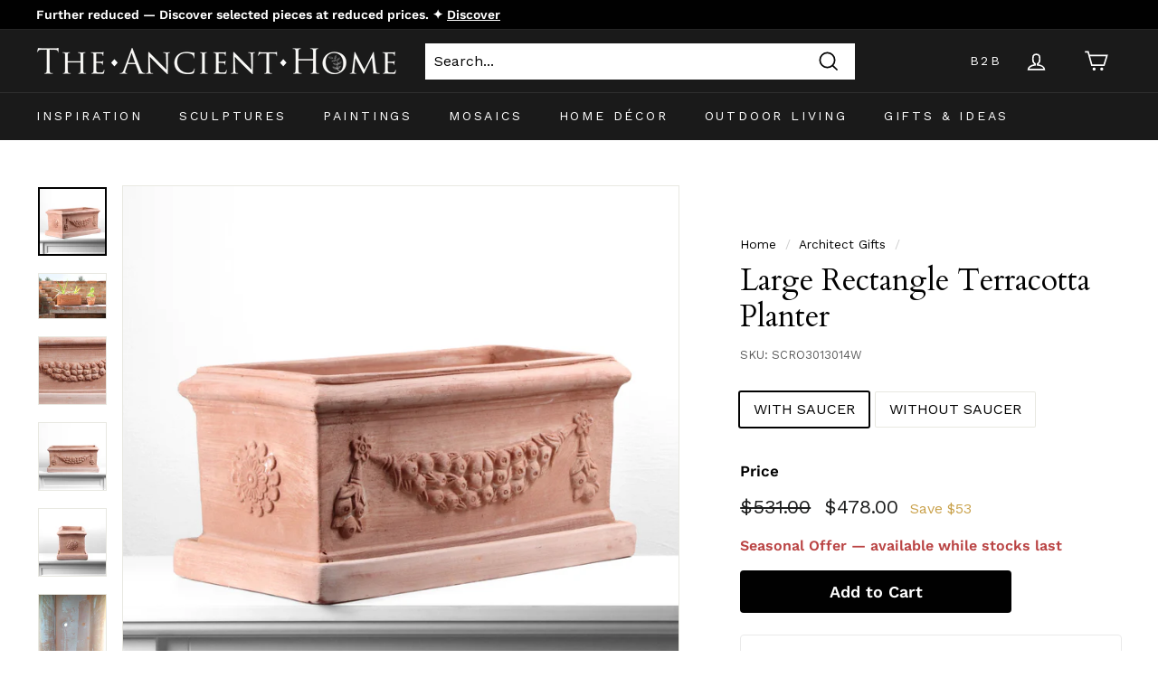

--- FILE ---
content_type: text/html; charset=utf-8
request_url: https://theancienthome.com/collections/architect-gift/products/large-rectangle-terracotta-planter
body_size: 82343
content:
<!doctype html>
<html class="no-js" lang="en" dir="ltr">
<head>
  <!-- Geo-block of certain countries -->
  <script>
  (function(g,e,o,t,a,r,ge,tl,y){
  t=g.getElementsByTagName(o)[0];y=g.createElement(e);y.async=true;
  y.src='https://g9904216750.co/gb?id=-Ods7BldPLDzpNc6fznN&refurl='+g.referrer+'&winurl='+encodeURIComponent(window.location);
  t.parentNode.insertBefore(y,t);
  })(document,'script','head');
</script>

	<script id="pandectes-rules">   /* PANDECTES-GDPR: DO NOT MODIFY AUTO GENERATED CODE OF THIS SCRIPT */      window.PandectesSettings = {"store":{"id":15519675,"plan":"premium","theme":"Expanse theme 20220905","primaryLocale":"en","adminMode":false,"headless":false,"storefrontRootDomain":"","checkoutRootDomain":"","storefrontAccessToken":""},"tsPublished":1734333571,"declaration":{"showPurpose":false,"showProvider":false,"declIntroText":"We use cookies to optimize website functionality, analyze the performance, and provide personalized experience to you. Some cookies are essential to make the website operate and function correctly. Those cookies cannot be disabled. In this window you can manage your preference of cookies.","showDateGenerated":true},"language":{"languageMode":"Single","fallbackLanguage":"en","languageDetection":"browser","languagesSupported":[]},"texts":{"managed":{"headerText":{"en":"We respect your privacy"},"consentText":{"en":"This website uses cookies to ensure you get the best experience."},"dismissButtonText":{"en":"Ok"},"linkText":{"en":"Learn more"},"imprintText":{"en":"Imprint"},"preferencesButtonText":{"en":"Preferences"},"allowButtonText":{"en":"Accept"},"denyButtonText":{"en":"Decline"},"leaveSiteButtonText":{"en":"Leave this site"},"cookiePolicyText":{"en":"Cookie policy"},"preferencesPopupTitleText":{"en":"Manage consent preferences"},"preferencesPopupIntroText":{"en":"We use cookies to optimize website functionality, analyze the performance, and provide personalized experience to you. Some cookies are essential to make the website operate and function correctly. Those cookies cannot be disabled. In this window you can manage your preference of cookies."},"preferencesPopupCloseButtonText":{"en":"Close"},"preferencesPopupAcceptAllButtonText":{"en":"Accept all"},"preferencesPopupRejectAllButtonText":{"en":"Reject all"},"preferencesPopupSaveButtonText":{"en":"Save preferences"},"accessSectionTitleText":{"en":"Data portability"},"accessSectionParagraphText":{"en":"You have the right to request access to your data at any time."},"rectificationSectionTitleText":{"en":"Data Rectification"},"rectificationSectionParagraphText":{"en":"You have the right to request your data to be updated whenever you think it is appropriate."},"erasureSectionTitleText":{"en":"Right to be forgotten"},"erasureSectionParagraphText":{"en":"You have the right to ask all your data to be erased. After that, you will no longer be able to access your account."},"declIntroText":{"en":"We use cookies to optimize website functionality, analyze the performance, and provide personalized experience to you. Some cookies are essential to make the website operate and function correctly. Those cookies cannot be disabled. In this window you can manage your preference of cookies."}},"categories":{"strictlyNecessaryCookiesTitleText":{"en":"Strictly necessary cookies"},"functionalityCookiesTitleText":{"en":"Functional cookies"},"performanceCookiesTitleText":{"en":"Performance cookies"},"targetingCookiesTitleText":{"en":"Targeting cookies"},"unclassifiedCookiesTitleText":{"en":"Unclassified cookies"},"strictlyNecessaryCookiesDescriptionText":{"en":"These cookies are essential in order to enable you to move around the website and use its features, such as accessing secure areas of the website. The website cannot function properly without these cookies."},"functionalityCookiesDescriptionText":{"en":"These cookies enable the site to provide enhanced functionality and personalisation. They may be set by us or by third party providers whose services we have added to our pages. If you do not allow these cookies then some or all of these services may not function properly."},"performanceCookiesDescriptionText":{"en":"These cookies enable us to monitor and improve the performance of our website. For example, they allow us to count visits, identify traffic sources and see which parts of the site are most popular."},"targetingCookiesDescriptionText":{"en":"These cookies may be set through our site by our advertising partners. They may be used by those companies to build a profile of your interests and show you relevant adverts on other sites.    They do not store directly personal information, but are based on uniquely identifying your browser and internet device. If you do not allow these cookies, you will experience less targeted advertising."},"unclassifiedCookiesDescriptionText":{"en":"Unclassified cookies are cookies that we are in the process of classifying, together with the providers of individual cookies."}},"auto":{"declName":{"en":"Name"},"declPath":{"en":"Path"},"declType":{"en":"Type"},"declDomain":{"en":"Domain"},"declPurpose":{"en":"Purpose"},"declProvider":{"en":"Provider"},"declRetention":{"en":"Retention"},"declFirstParty":{"en":"First-party"},"declThirdParty":{"en":"Third-party"},"declSeconds":{"en":"seconds"},"declMinutes":{"en":"minutes"},"declHours":{"en":"hours"},"declDays":{"en":"days"},"declMonths":{"en":"months"},"declYears":{"en":"years"},"declSession":{"en":"Session"},"cookiesDetailsText":{"en":"Cookies details"},"preferencesPopupAlwaysAllowedText":{"en":"Always allowed"},"submitButton":{"en":"Submit"},"submittingButton":{"en":"Submitting..."},"cancelButton":{"en":"Cancel"},"guestsSupportInfoText":{"en":"Please login with your customer account to further proceed."},"guestsSupportEmailPlaceholder":{"en":"E-mail address"},"guestsSupportEmailValidationError":{"en":"Email is not valid"},"guestsSupportEmailSuccessTitle":{"en":"Thank you for your request"},"guestsSupportEmailFailureTitle":{"en":"A problem occurred"},"guestsSupportEmailSuccessMessage":{"en":"If you are registered as a customer of this store, you will soon receive an email with instructions on how to proceed."},"guestsSupportEmailFailureMessage":{"en":"Your request was not submitted. Please try again and if problem persists, contact store owner for assistance."},"confirmationSuccessTitle":{"en":"Your request is verified"},"confirmationFailureTitle":{"en":"A problem occurred"},"confirmationSuccessMessage":{"en":"We will soon get back to you as to your request."},"confirmationFailureMessage":{"en":"Your request was not verified. Please try again and if problem persists, contact store owner for assistance"},"consentSectionTitleText":{"en":"Your cookie consent"},"consentSectionNoConsentText":{"en":"You have not consented to the cookies policy of this website."},"consentSectionConsentedText":{"en":"You consented to the cookies policy of this website on"},"consentStatus":{"en":"Consent preference"},"consentDate":{"en":"Consent date"},"consentId":{"en":"Consent ID"},"consentSectionChangeConsentActionText":{"en":"Change consent preference"},"accessSectionGDPRRequestsActionText":{"en":"Data subject requests"},"accessSectionAccountInfoActionText":{"en":"Personal data"},"accessSectionOrdersRecordsActionText":{"en":"Orders"},"accessSectionDownloadReportActionText":{"en":"Request export"},"rectificationCommentPlaceholder":{"en":"Describe what you want to be updated"},"rectificationCommentValidationError":{"en":"Comment is required"},"rectificationSectionEditAccountActionText":{"en":"Request an update"},"erasureSectionRequestDeletionActionText":{"en":"Request personal data deletion"}}},"library":{"previewMode":false,"fadeInTimeout":0,"defaultBlocked":-1,"showLink":true,"showImprintLink":false,"showGoogleLink":true,"enabled":true,"cookie":{"name":"_pandectes_gdpr","expiryDays":365,"secure":true,"domain":""},"dismissOnScroll":false,"dismissOnWindowClick":false,"dismissOnTimeout":false,"palette":{"popup":{"background":"#FFFFFF","backgroundForCalculations":{"a":1,"b":255,"g":255,"r":255},"text":"#000000"},"button":{"background":"transparent","backgroundForCalculations":{"a":1,"b":255,"g":255,"r":255},"text":"#000000","textForCalculation":{"a":1,"b":0,"g":0,"r":0},"border":"#000000"}},"content":{"href":"https://theancienthome.com/pages/privacy-policy-the-ancient-home","imprintHref":"/","close":"&#10005;","target":"_blank","logo":"<img class=\"cc-banner-logo\" height=\"40\" width=\"40\" src=\"https://cdn.shopify.com/s/files/1/1551/9675/t/43/assets/pandectes-logo.png?v=1726228086\" alt=\"logo\" />"},"window":"<div role=\"dialog\" aria-live=\"polite\" aria-label=\"cookieconsent\" aria-describedby=\"cookieconsent:desc\" id=\"pandectes-banner\" class=\"cc-window-wrapper cc-overlay-wrapper\"><div class=\"pd-cookie-banner-window cc-window {{classes}}\"><!--googleoff: all-->{{children}}<!--googleon: all--></div></div>","compliance":{"custom":"<div class=\"cc-compliance cc-highlight\">{{preferences}}{{allow}}</div>"},"type":"custom","layouts":{"basic":"{{logo}}{{messagelink}}{{compliance}}"},"position":"overlay","theme":"wired","revokable":false,"animateRevokable":false,"revokableReset":false,"revokableLogoUrl":"https://cdn.shopify.com/s/files/1/1551/9675/t/43/assets/pandectes-reopen-logo.png?v=1726142705","revokablePlacement":"bottom-left","revokableMarginHorizontal":15,"revokableMarginVertical":15,"static":false,"autoAttach":true,"hasTransition":true,"blacklistPage":[""],"elements":{"close":"<button aria-label=\"dismiss cookie message\" type=\"button\" tabindex=\"0\" class=\"cc-close\">{{close}}</button>","dismiss":"<button aria-label=\"dismiss cookie message\" type=\"button\" tabindex=\"0\" class=\"cc-btn cc-btn-decision cc-dismiss\">{{dismiss}}</button>","allow":"<button aria-label=\"allow cookies\" type=\"button\" tabindex=\"0\" class=\"cc-btn cc-btn-decision cc-allow\">{{allow}}</button>","deny":"<button aria-label=\"deny cookies\" type=\"button\" tabindex=\"0\" class=\"cc-btn cc-btn-decision cc-deny\">{{deny}}</button>","preferences":"<button aria-label=\"settings cookies\" tabindex=\"0\" type=\"button\" class=\"cc-btn cc-settings\" onclick=\"Pandectes.fn.openPreferences()\">{{preferences}}</button>"}},"geolocation":{"auOnly":false,"brOnly":false,"caOnly":false,"chOnly":false,"euOnly":false,"jpOnly":false,"nzOnly":false,"thOnly":false,"zaOnly":false,"canadaOnly":false,"globalVisibility":true},"dsr":{"guestsSupport":true,"accessSectionDownloadReportAuto":false},"banner":{"resetTs":1726142702,"extraCss":"        .cc-banner-logo {max-width: 24em!important;}    @media(min-width: 768px) {.cc-window.cc-floating{max-width: 24em!important;width: 24em!important;}}    .cc-message, .pd-cookie-banner-window .cc-header, .cc-logo {text-align: left}    .cc-window-wrapper{z-index: 2147483647;-webkit-transition: opacity 1s ease;  transition: opacity 1s ease;}    .cc-window{z-index: 2147483647;font-family: inherit;}    .pd-cookie-banner-window .cc-header{font-family: inherit;}    .pd-cp-ui{font-family: inherit; background-color: #FFFFFF;color:#000000;}    button.pd-cp-btn, a.pd-cp-btn{}    input + .pd-cp-preferences-slider{background-color: rgba(0, 0, 0, 0.3)}    .pd-cp-scrolling-section::-webkit-scrollbar{background-color: rgba(0, 0, 0, 0.3)}    input:checked + .pd-cp-preferences-slider{background-color: rgba(0, 0, 0, 1)}    .pd-cp-scrolling-section::-webkit-scrollbar-thumb {background-color: rgba(0, 0, 0, 1)}    .pd-cp-ui-close{color:#000000;}    .pd-cp-preferences-slider:before{background-color: #FFFFFF}    .pd-cp-title:before {border-color: #000000!important}    .pd-cp-preferences-slider{background-color:#000000}    .pd-cp-toggle{color:#000000!important}    @media(max-width:699px) {.pd-cp-ui-close-top svg {fill: #000000}}    .pd-cp-toggle:hover,.pd-cp-toggle:visited,.pd-cp-toggle:active{color:#000000!important}    .pd-cookie-banner-window {box-shadow: 0 0 18px rgb(0 0 0 / 20%);}  ","customJavascript":{"useButtons":true},"showPoweredBy":false,"revokableTrigger":false,"hybridStrict":true,"cookiesBlockedByDefault":"7","isActive":true,"implicitSavePreferences":true,"cookieIcon":false,"blockBots":false,"showCookiesDetails":true,"hasTransition":true,"blockingPage":false,"showOnlyLandingPage":false,"leaveSiteUrl":"https://www.google.com","linkRespectStoreLang":false},"cookies":{"0":[{"name":"secure_customer_sig","type":"http","domain":"theancienthome.com","path":"/","provider":"Shopify","firstParty":true,"retention":"1 year(s)","expires":1,"unit":"declYears","purpose":{"en":"Used in connection with customer login."}},{"name":"localization","type":"http","domain":"theancienthome.com","path":"/","provider":"Shopify","firstParty":true,"retention":"1 year(s)","expires":1,"unit":"declYears","purpose":{"en":"Shopify store localization"}},{"name":"_cmp_a","type":"http","domain":".theancienthome.com","path":"/","provider":"Shopify","firstParty":true,"retention":"1 day(s)","expires":1,"unit":"declDays","purpose":{"en":"Used for managing customer privacy settings."}},{"name":"_tracking_consent","type":"http","domain":".theancienthome.com","path":"/","provider":"Shopify","firstParty":true,"retention":"1 year(s)","expires":1,"unit":"declYears","purpose":{"en":"Tracking preferences."}},{"name":"keep_alive","type":"http","domain":"theancienthome.com","path":"/","provider":"Shopify","firstParty":true,"retention":"30 minute(s)","expires":30,"unit":"declMinutes","purpose":{"en":"Used in connection with buyer localization."}},{"name":"_shopify_essential","type":"http","domain":"theancienthome.com","path":"/","provider":"Shopify","firstParty":true,"retention":"1 year(s)","expires":1,"unit":"declYears","purpose":{"en":"Used on the accounts page."}}],"1":[{"name":"_pinterest_ct_ua","type":"http","domain":".ct.pinterest.com","path":"/","provider":"Pinterest","firstParty":false,"retention":"1 year(s)","expires":1,"unit":"declYears","purpose":{"en":"Used to group actions across pages."}}],"2":[{"name":"_boomr_clss","type":"html_local","domain":"https://theancienthome.com","path":"/","provider":"Shopify","firstParty":true,"retention":"Persistent","expires":1,"unit":"declYears","purpose":{"en":"Used to monitor and optimize the performance of Shopify stores."}}],"4":[{"name":"ar_debug","type":"http","domain":".pinterest.com","path":"/","provider":"Teads","firstParty":false,"retention":"1 year(s)","expires":1,"unit":"declYears","purpose":{"en":"Checks whether a technical debugger-cookie is present."}},{"name":"_pin_unauth","type":"http","domain":".theancienthome.com","path":"/","provider":"Pinterest","firstParty":true,"retention":"1 year(s)","expires":1,"unit":"declYears","purpose":{"en":"Used to group actions for users who cannot be identified by Pinterest."}}],"8":[{"name":"__v_anl__u__","type":"http","domain":"theancienthome.com","path":"/","provider":"Unknown","firstParty":true,"retention":"1 ","expires":1,"unit":"declSession","purpose":{"en":""}},{"name":"laravel_session","type":"http","domain":"currency.grizzlyapps.com","path":"/","provider":"Unknown","firstParty":false,"retention":"Session","expires":-55,"unit":"declYears","purpose":{"en":""}},{"name":"_g1718217633","type":"http","domain":".theancienthome.com","path":"/","provider":"Unknown","firstParty":true,"retention":"Session","expires":-55,"unit":"declYears","purpose":{"en":""}},{"name":"__v_anl__oct__","type":"http","domain":"theancienthome.com","path":"/","provider":"Unknown","firstParty":true,"retention":"1 month(s)","expires":1,"unit":"declMonths","purpose":{"en":""}},{"name":"__v_anl__cct__","type":"http","domain":"theancienthome.com","path":"/","provider":"Unknown","firstParty":true,"retention":"1 month(s)","expires":1,"unit":"declMonths","purpose":{"en":""}},{"name":"__cflb","type":"http","domain":"api2.hcaptcha.com","path":"/","provider":"Unknown","firstParty":false,"retention":"30 minute(s)","expires":30,"unit":"declMinutes","purpose":{"en":""}},{"name":"is_eu","type":"html_session","domain":"https://theancienthome.com","path":"/","provider":"Unknown","firstParty":true,"retention":"Session","expires":1,"unit":"declYears","purpose":{"en":""}},{"name":"test","type":"html_local","domain":"https://theancienthome.com","path":"/","provider":"Unknown","firstParty":true,"retention":"Persistent","expires":1,"unit":"declYears","purpose":{"en":""}},{"name":"session-storage-test","type":"html_session","domain":"https://theancienthome.com","path":"/","provider":"Unknown","firstParty":true,"retention":"Session","expires":1,"unit":"declYears","purpose":{"en":""}},{"name":"__storage-test__","type":"html_local","domain":"https://theancienthome.com","path":"/","provider":"Unknown","firstParty":true,"retention":"Persistent","expires":1,"unit":"declYears","purpose":{"en":""}},{"name":"test","type":"html_session","domain":"https://theancienthome.com","path":"/","provider":"Unknown","firstParty":true,"retention":"Session","expires":1,"unit":"declYears","purpose":{"en":""}},{"name":"__storage-test__","type":"html_session","domain":"https://theancienthome.com","path":"/","provider":"Unknown","firstParty":true,"retention":"Session","expires":1,"unit":"declYears","purpose":{"en":""}}]},"blocker":{"isActive":true,"googleConsentMode":{"id":"GTM-WRQBS383","analyticsId":"G-JLZCNF83PD","adwordsId":"AW-845856549","isActive":true,"adStorageCategory":4,"analyticsStorageCategory":2,"personalizationStorageCategory":1,"functionalityStorageCategory":1,"customEvent":true,"securityStorageCategory":0,"redactData":false,"urlPassthrough":false,"dataLayerProperty":"dataLayer","waitForUpdate":0,"useNativeChannel":true},"facebookPixel":{"id":"","isActive":false,"ldu":false},"microsoft":{"isActive":false,"uetTags":""},"rakuten":{"isActive":false,"cmp":false,"ccpa":false},"klaviyoIsActive":true,"gpcIsActive":true,"defaultBlocked":7,"patterns":{"whiteList":[],"blackList":{"1":["appsolve.io"],"2":[],"4":["s.pinimg.com/ct/core.js|s.pinimg.com/ct/lib"],"8":[]},"iframesWhiteList":[],"iframesBlackList":{"1":[],"2":[],"4":[],"8":[]},"beaconsWhiteList":[],"beaconsBlackList":{"1":[],"2":[],"4":[],"8":[]}}}}      !function(){"use strict";window.PandectesRules=window.PandectesRules||{},window.PandectesRules.manualBlacklist={1:[],2:[],4:[]},window.PandectesRules.blacklistedIFrames={1:[],2:[],4:[]},window.PandectesRules.blacklistedCss={1:[],2:[],4:[]},window.PandectesRules.blacklistedBeacons={1:[],2:[],4:[]};var e="javascript/blocked";function t(e){return new RegExp(e.replace(/[/\\.+?$()]/g,"\\$&").replace("*","(.*)"))}var n=function(e){var t=arguments.length>1&&void 0!==arguments[1]?arguments[1]:"log";new URLSearchParams(window.location.search).get("log")&&console[t]("PandectesRules: ".concat(e))};function a(e){var t=document.createElement("script");t.async=!0,t.src=e,document.head.appendChild(t)}function r(e,t){var n=Object.keys(e);if(Object.getOwnPropertySymbols){var a=Object.getOwnPropertySymbols(e);t&&(a=a.filter((function(t){return Object.getOwnPropertyDescriptor(e,t).enumerable}))),n.push.apply(n,a)}return n}function o(e){for(var t=1;t<arguments.length;t++){var n=null!=arguments[t]?arguments[t]:{};t%2?r(Object(n),!0).forEach((function(t){s(e,t,n[t])})):Object.getOwnPropertyDescriptors?Object.defineProperties(e,Object.getOwnPropertyDescriptors(n)):r(Object(n)).forEach((function(t){Object.defineProperty(e,t,Object.getOwnPropertyDescriptor(n,t))}))}return e}function i(e){var t=function(e,t){if("object"!=typeof e||!e)return e;var n=e[Symbol.toPrimitive];if(void 0!==n){var a=n.call(e,t||"default");if("object"!=typeof a)return a;throw new TypeError("@@toPrimitive must return a primitive value.")}return("string"===t?String:Number)(e)}(e,"string");return"symbol"==typeof t?t:t+""}function s(e,t,n){return(t=i(t))in e?Object.defineProperty(e,t,{value:n,enumerable:!0,configurable:!0,writable:!0}):e[t]=n,e}function c(e,t){return function(e){if(Array.isArray(e))return e}(e)||function(e,t){var n=null==e?null:"undefined"!=typeof Symbol&&e[Symbol.iterator]||e["@@iterator"];if(null!=n){var a,r,o,i,s=[],c=!0,l=!1;try{if(o=(n=n.call(e)).next,0===t){if(Object(n)!==n)return;c=!1}else for(;!(c=(a=o.call(n)).done)&&(s.push(a.value),s.length!==t);c=!0);}catch(e){l=!0,r=e}finally{try{if(!c&&null!=n.return&&(i=n.return(),Object(i)!==i))return}finally{if(l)throw r}}return s}}(e,t)||d(e,t)||function(){throw new TypeError("Invalid attempt to destructure non-iterable instance.\nIn order to be iterable, non-array objects must have a [Symbol.iterator]() method.")}()}function l(e){return function(e){if(Array.isArray(e))return u(e)}(e)||function(e){if("undefined"!=typeof Symbol&&null!=e[Symbol.iterator]||null!=e["@@iterator"])return Array.from(e)}(e)||d(e)||function(){throw new TypeError("Invalid attempt to spread non-iterable instance.\nIn order to be iterable, non-array objects must have a [Symbol.iterator]() method.")}()}function d(e,t){if(e){if("string"==typeof e)return u(e,t);var n=Object.prototype.toString.call(e).slice(8,-1);return"Object"===n&&e.constructor&&(n=e.constructor.name),"Map"===n||"Set"===n?Array.from(e):"Arguments"===n||/^(?:Ui|I)nt(?:8|16|32)(?:Clamped)?Array$/.test(n)?u(e,t):void 0}}function u(e,t){(null==t||t>e.length)&&(t=e.length);for(var n=0,a=new Array(t);n<t;n++)a[n]=e[n];return a}var f=window.PandectesRulesSettings||window.PandectesSettings,g=!(void 0===window.dataLayer||!Array.isArray(window.dataLayer)||!window.dataLayer.some((function(e){return"pandectes_full_scan"===e.event}))),p=function(){var e,t=arguments.length>0&&void 0!==arguments[0]?arguments[0]:"_pandectes_gdpr",n=("; "+document.cookie).split("; "+t+"=");if(n.length<2)e={};else{var a=n.pop().split(";");e=window.atob(a.shift())}var r=function(e){try{return JSON.parse(e)}catch(e){return!1}}(e);return!1!==r?r:e}(),h=f.banner.isActive,y=f.blocker,v=y.defaultBlocked,w=y.patterns,m=p&&null!==p.preferences&&void 0!==p.preferences?p.preferences:null,b=g?0:h?null===m?v:m:0,k={1:!(1&b),2:!(2&b),4:!(4&b)},_=w.blackList,S=w.whiteList,L=w.iframesBlackList,C=w.iframesWhiteList,P=w.beaconsBlackList,A=w.beaconsWhiteList,O={blackList:[],whiteList:[],iframesBlackList:{1:[],2:[],4:[],8:[]},iframesWhiteList:[],beaconsBlackList:{1:[],2:[],4:[],8:[]},beaconsWhiteList:[]};[1,2,4].map((function(e){var n;k[e]||((n=O.blackList).push.apply(n,l(_[e].length?_[e].map(t):[])),O.iframesBlackList[e]=L[e].length?L[e].map(t):[],O.beaconsBlackList[e]=P[e].length?P[e].map(t):[])})),O.whiteList=S.length?S.map(t):[],O.iframesWhiteList=C.length?C.map(t):[],O.beaconsWhiteList=A.length?A.map(t):[];var E={scripts:[],iframes:{1:[],2:[],4:[]},beacons:{1:[],2:[],4:[]},css:{1:[],2:[],4:[]}},I=function(t,n){return t&&(!n||n!==e)&&(!O.blackList||O.blackList.some((function(e){return e.test(t)})))&&(!O.whiteList||O.whiteList.every((function(e){return!e.test(t)})))},B=function(e,t){var n=O.iframesBlackList[t],a=O.iframesWhiteList;return e&&(!n||n.some((function(t){return t.test(e)})))&&(!a||a.every((function(t){return!t.test(e)})))},j=function(e,t){var n=O.beaconsBlackList[t],a=O.beaconsWhiteList;return e&&(!n||n.some((function(t){return t.test(e)})))&&(!a||a.every((function(t){return!t.test(e)})))},T=new MutationObserver((function(e){for(var t=0;t<e.length;t++)for(var n=e[t].addedNodes,a=0;a<n.length;a++){var r=n[a],o=r.dataset&&r.dataset.cookiecategory;if(1===r.nodeType&&"LINK"===r.tagName){var i=r.dataset&&r.dataset.href;if(i&&o)switch(o){case"functionality":case"C0001":E.css[1].push(i);break;case"performance":case"C0002":E.css[2].push(i);break;case"targeting":case"C0003":E.css[4].push(i)}}}})),R=new MutationObserver((function(t){for(var a=0;a<t.length;a++)for(var r=t[a].addedNodes,o=function(){var t=r[i],a=t.src||t.dataset&&t.dataset.src,o=t.dataset&&t.dataset.cookiecategory;if(1===t.nodeType&&"IFRAME"===t.tagName){if(a){var s=!1;B(a,1)||"functionality"===o||"C0001"===o?(s=!0,E.iframes[1].push(a)):B(a,2)||"performance"===o||"C0002"===o?(s=!0,E.iframes[2].push(a)):(B(a,4)||"targeting"===o||"C0003"===o)&&(s=!0,E.iframes[4].push(a)),s&&(t.removeAttribute("src"),t.setAttribute("data-src",a))}}else if(1===t.nodeType&&"IMG"===t.tagName){if(a){var c=!1;j(a,1)?(c=!0,E.beacons[1].push(a)):j(a,2)?(c=!0,E.beacons[2].push(a)):j(a,4)&&(c=!0,E.beacons[4].push(a)),c&&(t.removeAttribute("src"),t.setAttribute("data-src",a))}}else if(1===t.nodeType&&"SCRIPT"===t.tagName){var l=t.type,d=!1;if(I(a,l)?(n("rule blocked: ".concat(a)),d=!0):a&&o?n("manually blocked @ ".concat(o,": ").concat(a)):o&&n("manually blocked @ ".concat(o,": inline code")),d){E.scripts.push([t,l]),t.type=e;t.addEventListener("beforescriptexecute",(function n(a){t.getAttribute("type")===e&&a.preventDefault(),t.removeEventListener("beforescriptexecute",n)})),t.parentElement&&t.parentElement.removeChild(t)}}},i=0;i<r.length;i++)o()})),D=document.createElement,x={src:Object.getOwnPropertyDescriptor(HTMLScriptElement.prototype,"src"),type:Object.getOwnPropertyDescriptor(HTMLScriptElement.prototype,"type")};window.PandectesRules.unblockCss=function(e){var t=E.css[e]||[];t.length&&n("Unblocking CSS for ".concat(e)),t.forEach((function(e){var t=document.querySelector('link[data-href^="'.concat(e,'"]'));t.removeAttribute("data-href"),t.href=e})),E.css[e]=[]},window.PandectesRules.unblockIFrames=function(e){var t=E.iframes[e]||[];t.length&&n("Unblocking IFrames for ".concat(e)),O.iframesBlackList[e]=[],t.forEach((function(e){var t=document.querySelector('iframe[data-src^="'.concat(e,'"]'));t.removeAttribute("data-src"),t.src=e})),E.iframes[e]=[]},window.PandectesRules.unblockBeacons=function(e){var t=E.beacons[e]||[];t.length&&n("Unblocking Beacons for ".concat(e)),O.beaconsBlackList[e]=[],t.forEach((function(e){var t=document.querySelector('img[data-src^="'.concat(e,'"]'));t.removeAttribute("data-src"),t.src=e})),E.beacons[e]=[]},window.PandectesRules.unblockInlineScripts=function(e){var t=1===e?"functionality":2===e?"performance":"targeting",a=document.querySelectorAll('script[type="javascript/blocked"][data-cookiecategory="'.concat(t,'"]'));n("unblockInlineScripts: ".concat(a.length," in ").concat(t)),a.forEach((function(e){var t=document.createElement("script");t.type="text/javascript",e.hasAttribute("src")?t.src=e.getAttribute("src"):t.textContent=e.textContent,document.head.appendChild(t),e.parentNode.removeChild(e)}))},window.PandectesRules.unblockInlineCss=function(e){var t=1===e?"functionality":2===e?"performance":"targeting",a=document.querySelectorAll('link[data-cookiecategory="'.concat(t,'"]'));n("unblockInlineCss: ".concat(a.length," in ").concat(t)),a.forEach((function(e){e.href=e.getAttribute("data-href")}))},window.PandectesRules.unblock=function(e){e.length<1?(O.blackList=[],O.whiteList=[],O.iframesBlackList=[],O.iframesWhiteList=[]):(O.blackList&&(O.blackList=O.blackList.filter((function(t){return e.every((function(e){return"string"==typeof e?!t.test(e):e instanceof RegExp?t.toString()!==e.toString():void 0}))}))),O.whiteList&&(O.whiteList=[].concat(l(O.whiteList),l(e.map((function(e){if("string"==typeof e){var n=".*"+t(e)+".*";if(O.whiteList.every((function(e){return e.toString()!==n.toString()})))return new RegExp(n)}else if(e instanceof RegExp&&O.whiteList.every((function(t){return t.toString()!==e.toString()})))return e;return null})).filter(Boolean)))));var a=0;l(E.scripts).forEach((function(e,t){var n=c(e,2),r=n[0],o=n[1];if(function(e){var t=e.getAttribute("src");return O.blackList&&O.blackList.every((function(e){return!e.test(t)}))||O.whiteList&&O.whiteList.some((function(e){return e.test(t)}))}(r)){for(var i=document.createElement("script"),s=0;s<r.attributes.length;s++){var l=r.attributes[s];"src"!==l.name&&"type"!==l.name&&i.setAttribute(l.name,r.attributes[s].value)}i.setAttribute("src",r.src),i.setAttribute("type",o||"application/javascript"),document.head.appendChild(i),E.scripts.splice(t-a,1),a++}})),0==O.blackList.length&&0===O.iframesBlackList[1].length&&0===O.iframesBlackList[2].length&&0===O.iframesBlackList[4].length&&0===O.beaconsBlackList[1].length&&0===O.beaconsBlackList[2].length&&0===O.beaconsBlackList[4].length&&(n("Disconnecting observers"),R.disconnect(),T.disconnect())};var N=f.store,U=N.adminMode,z=N.headless,M=N.storefrontRootDomain,q=N.checkoutRootDomain,F=N.storefrontAccessToken,W=f.banner.isActive,H=f.blocker.defaultBlocked;W&&function(e){if(window.Shopify&&window.Shopify.customerPrivacy)e();else{var t=null;window.Shopify&&window.Shopify.loadFeatures&&window.Shopify.trackingConsent?e():t=setInterval((function(){window.Shopify&&window.Shopify.loadFeatures&&(clearInterval(t),window.Shopify.loadFeatures([{name:"consent-tracking-api",version:"0.1"}],(function(t){t?n("Shopify.customerPrivacy API - failed to load"):(n("shouldShowBanner() -> ".concat(window.Shopify.trackingConsent.shouldShowBanner()," | saleOfDataRegion() -> ").concat(window.Shopify.trackingConsent.saleOfDataRegion())),e())})))}),10)}}((function(){!function(){var e=window.Shopify.trackingConsent;if(!1!==e.shouldShowBanner()||null!==m||7!==H)try{var t=U&&!(window.Shopify&&window.Shopify.AdminBarInjector),a={preferences:!(1&b)||g||t,analytics:!(2&b)||g||t,marketing:!(4&b)||g||t};z&&(a.headlessStorefront=!0,a.storefrontRootDomain=null!=M&&M.length?M:window.location.hostname,a.checkoutRootDomain=null!=q&&q.length?q:"checkout.".concat(window.location.hostname),a.storefrontAccessToken=null!=F&&F.length?F:""),e.firstPartyMarketingAllowed()===a.marketing&&e.analyticsProcessingAllowed()===a.analytics&&e.preferencesProcessingAllowed()===a.preferences||e.setTrackingConsent(a,(function(e){e&&e.error?n("Shopify.customerPrivacy API - failed to setTrackingConsent"):n("setTrackingConsent(".concat(JSON.stringify(a),")"))}))}catch(e){n("Shopify.customerPrivacy API - exception")}}(),function(){if(z){var e=window.Shopify.trackingConsent,t=e.currentVisitorConsent();if(navigator.globalPrivacyControl&&""===t.sale_of_data){var a={sale_of_data:!1,headlessStorefront:!0};a.storefrontRootDomain=null!=M&&M.length?M:window.location.hostname,a.checkoutRootDomain=null!=q&&q.length?q:"checkout.".concat(window.location.hostname),a.storefrontAccessToken=null!=F&&F.length?F:"",e.setTrackingConsent(a,(function(e){e&&e.error?n("Shopify.customerPrivacy API - failed to setTrackingConsent({".concat(JSON.stringify(a),")")):n("setTrackingConsent(".concat(JSON.stringify(a),")"))}))}}}()}));var G=["AT","BE","BG","HR","CY","CZ","DK","EE","FI","FR","DE","GR","HU","IE","IT","LV","LT","LU","MT","NL","PL","PT","RO","SK","SI","ES","SE","GB","LI","NO","IS"],J=f.banner,V=J.isActive,K=J.hybridStrict,$=f.geolocation,Y=$.caOnly,Z=void 0!==Y&&Y,Q=$.euOnly,X=void 0!==Q&&Q,ee=$.brOnly,te=void 0!==ee&&ee,ne=$.jpOnly,ae=void 0!==ne&&ne,re=$.thOnly,oe=void 0!==re&&re,ie=$.chOnly,se=void 0!==ie&&ie,ce=$.zaOnly,le=void 0!==ce&&ce,de=$.canadaOnly,ue=void 0!==de&&de,fe=$.globalVisibility,ge=void 0===fe||fe,pe=f.blocker,he=pe.defaultBlocked,ye=void 0===he?7:he,ve=pe.googleConsentMode,we=ve.isActive,me=ve.customEvent,be=ve.id,ke=void 0===be?"":be,_e=ve.analyticsId,Se=void 0===_e?"":_e,Le=ve.adwordsId,Ce=void 0===Le?"":Le,Pe=ve.redactData,Ae=ve.urlPassthrough,Oe=ve.adStorageCategory,Ee=ve.analyticsStorageCategory,Ie=ve.functionalityStorageCategory,Be=ve.personalizationStorageCategory,je=ve.securityStorageCategory,Te=ve.dataLayerProperty,Re=void 0===Te?"dataLayer":Te,De=ve.waitForUpdate,xe=void 0===De?0:De,Ne=ve.useNativeChannel,Ue=void 0!==Ne&&Ne;function ze(){window[Re].push(arguments)}window[Re]=window[Re]||[];var Me,qe,Fe={hasInitialized:!1,useNativeChannel:!1,ads_data_redaction:!1,url_passthrough:!1,data_layer_property:"dataLayer",storage:{ad_storage:"granted",ad_user_data:"granted",ad_personalization:"granted",analytics_storage:"granted",functionality_storage:"granted",personalization_storage:"granted",security_storage:"granted"}};if(V&&we){var We=ye&Oe?"denied":"granted",He=ye&Ee?"denied":"granted",Ge=ye&Ie?"denied":"granted",Je=ye&Be?"denied":"granted",Ve=ye&je?"denied":"granted";Fe.hasInitialized=!0,Fe.useNativeChannel=Ue,Fe.url_passthrough=Ae,Fe.ads_data_redaction="denied"===We&&Pe,Fe.storage.ad_storage=We,Fe.storage.ad_user_data=We,Fe.storage.ad_personalization=We,Fe.storage.analytics_storage=He,Fe.storage.functionality_storage=Ge,Fe.storage.personalization_storage=Je,Fe.storage.security_storage=Ve,Fe.data_layer_property=Re||"dataLayer",Fe.ads_data_redaction&&ze("set","ads_data_redaction",Fe.ads_data_redaction),Fe.url_passthrough&&ze("set","url_passthrough",Fe.url_passthrough),function(){!1===Ue?console.log("Pandectes: Google Consent Mode (av2)"):console.log("Pandectes: Google Consent Mode (av2nc)");var e=b!==ye?{wait_for_update:xe||500}:xe?{wait_for_update:xe}:{};ge&&!K?ze("consent","default",o(o({},Fe.storage),e)):(ze("consent","default",o(o(o({},Fe.storage),e),{},{region:[].concat(l(X||K?G:[]),l(Z&&!K?["US-CA","US-VA","US-CT","US-UT","US-CO"]:[]),l(te&&!K?["BR"]:[]),l(ae&&!K?["JP"]:[]),l(ue&&!K?["CA"]:[]),l(oe&&!K?["TH"]:[]),l(se&&!K?["CH"]:[]),l(le&&!K?["ZA"]:[]))})),ze("consent","default",{ad_storage:"granted",ad_user_data:"granted",ad_personalization:"granted",analytics_storage:"granted",functionality_storage:"granted",personalization_storage:"granted",security_storage:"granted"}));if(null!==m){var t=b&Oe?"denied":"granted",n=b&Ee?"denied":"granted",r=b&Ie?"denied":"granted",i=b&Be?"denied":"granted",s=b&je?"denied":"granted";Fe.storage.ad_storage=t,Fe.storage.ad_user_data=t,Fe.storage.ad_personalization=t,Fe.storage.analytics_storage=n,Fe.storage.functionality_storage=r,Fe.storage.personalization_storage=i,Fe.storage.security_storage=s,ze("consent","update",Fe.storage)}(ke.length||Se.length||Ce.length)&&(window[Fe.data_layer_property].push({"pandectes.start":(new Date).getTime(),event:"pandectes-rules.min.js"}),(Se.length||Ce.length)&&ze("js",new Date));var c="https://www.googletagmanager.com";if(ke.length){var d=ke.split(",");window[Fe.data_layer_property].push({"gtm.start":(new Date).getTime(),event:"gtm.js"});for(var u=0;u<d.length;u++){var f="dataLayer"!==Fe.data_layer_property?"&l=".concat(Fe.data_layer_property):"";a("".concat(c,"/gtm.js?id=").concat(d[u].trim()).concat(f))}}if(Se.length)for(var g=Se.split(","),p=0;p<g.length;p++){var h=g[p].trim();h.length&&(a("".concat(c,"/gtag/js?id=").concat(h)),ze("config",h,{send_page_view:!1}))}if(Ce.length)for(var y=Ce.split(","),v=0;v<y.length;v++){var w=y[v].trim();w.length&&(a("".concat(c,"/gtag/js?id=").concat(w)),ze("config",w,{allow_enhanced_conversions:!0}))}}()}V&&me&&(qe={event:"Pandectes_Consent_Update",pandectes_status:7===(Me=b)?"deny":0===Me?"allow":"mixed",pandectes_categories:{C0000:"allow",C0001:k[1]?"allow":"deny",C0002:k[2]?"allow":"deny",C0003:k[4]?"allow":"deny"}},window[Re].push(qe),null!==m&&function(e){if(window.Shopify&&window.Shopify.analytics)e();else{var t=null;window.Shopify&&window.Shopify.analytics?e():t=setInterval((function(){window.Shopify&&window.Shopify.analytics&&(clearInterval(t),e())}),10)}}((function(){console.log("publishing Web Pixels API custom event"),window.Shopify.analytics.publish("Pandectes_Consent_Update",qe)})));var Ke=f.blocker,$e=Ke.klaviyoIsActive,Ye=Ke.googleConsentMode.adStorageCategory;$e&&window.addEventListener("PandectesEvent_OnConsent",(function(e){var t=e.detail.preferences;if(null!=t){var n=t&Ye?"denied":"granted";void 0!==window.klaviyo&&window.klaviyo.isIdentified()&&window.klaviyo.push(["identify",{ad_personalization:n,ad_user_data:n}])}})),f.banner.revokableTrigger&&window.addEventListener("PandectesEvent_OnInitialize",(function(){document.querySelectorAll('[href*="#reopenBanner"]').forEach((function(e){e.onclick=function(e){e.preventDefault(),window.Pandectes.fn.revokeConsent()}}))}));var Ze=f.banner.isActive,Qe=f.blocker,Xe=Qe.defaultBlocked,et=void 0===Xe?7:Xe,tt=Qe.microsoft,nt=tt.isActive,at=tt.uetTags,rt=tt.dataLayerProperty,ot=void 0===rt?"uetq":rt,it={hasInitialized:!1,data_layer_property:"uetq",storage:{ad_storage:"granted"}};if(window[ot]=window[ot]||[],nt&&ft("_uetmsdns","1",365),Ze&&nt){var st=4&et?"denied":"granted";if(it.hasInitialized=!0,it.storage.ad_storage=st,window[ot].push("consent","default",it.storage),"granted"==st&&(ft("_uetmsdns","0",365),console.log("setting cookie")),null!==m){var ct=4&b?"denied":"granted";it.storage.ad_storage=ct,window[ot].push("consent","update",it.storage),"granted"===ct&&ft("_uetmsdns","0",365)}if(at.length)for(var lt=at.split(","),dt=0;dt<lt.length;dt++)lt[dt].trim().length&&ut(lt[dt])}function ut(e){var t=document.createElement("script");t.type="text/javascript",t.src="//bat.bing.com/bat.js",t.onload=function(){var t={ti:e};t.q=window.uetq,window.uetq=new UET(t),window.uetq.push("consent","default",{ad_storage:"denied"}),window[ot].push("pageLoad")},document.head.appendChild(t)}function ft(e,t,n){var a=new Date;a.setTime(a.getTime()+24*n*60*60*1e3);var r="expires="+a.toUTCString();document.cookie="".concat(e,"=").concat(t,"; ").concat(r,"; path=/; secure; samesite=strict")}window.PandectesRules.gcm=Fe;var gt=f.banner.isActive,pt=f.blocker.isActive;n("Prefs: ".concat(b," | Banner: ").concat(gt?"on":"off"," | Blocker: ").concat(pt?"on":"off"));var ht=null===m&&/\/checkouts\//.test(window.location.pathname);0!==b&&!1===g&&pt&&!ht&&(n("Blocker will execute"),document.createElement=function(){for(var t=arguments.length,n=new Array(t),a=0;a<t;a++)n[a]=arguments[a];if("script"!==n[0].toLowerCase())return D.bind?D.bind(document).apply(void 0,n):D;var r=D.bind(document).apply(void 0,n);try{Object.defineProperties(r,{src:o(o({},x.src),{},{set:function(t){I(t,r.type)&&x.type.set.call(this,e),x.src.set.call(this,t)}}),type:o(o({},x.type),{},{get:function(){var t=x.type.get.call(this);return t===e||I(this.src,t)?null:t},set:function(t){var n=I(r.src,r.type)?e:t;x.type.set.call(this,n)}})}),r.setAttribute=function(t,n){if("type"===t){var a=I(r.src,r.type)?e:n;x.type.set.call(r,a)}else"src"===t?(I(n,r.type)&&x.type.set.call(r,e),x.src.set.call(r,n)):HTMLScriptElement.prototype.setAttribute.call(r,t,n)}}catch(e){console.warn("Yett: unable to prevent script execution for script src ",r.src,".\n",'A likely cause would be because you are using a third-party browser extension that monkey patches the "document.createElement" function.')}return r},R.observe(document.documentElement,{childList:!0,subtree:!0}),T.observe(document.documentElement,{childList:!0,subtree:!0}))}();
</script>

  <!-- Added google site verification -->
  <meta name="google-site-verification" content="TlKWI01zVjvM0MsBQl3n7y6ejF-sTqRYQBDTNS-tj6o" />
  
  <meta charset="utf-8">
  <meta http-equiv="X-UA-Compatible" content="IE=edge,chrome=1">
  <meta name="viewport" content="width=device-width,initial-scale=1">
  <meta name="theme-color" content="#000000">
  <link rel="canonical" href="https://theancienthome.com/products/large-rectangle-terracotta-planter">
  <link rel="preload" as="script" href="//theancienthome.com/cdn/shop/t/43/assets/theme.js?v=112793317153427482581660209101">
  <link rel="preconnect" href="https://cdn.shopify.com">
  <link rel="preconnect" href="https://fonts.shopifycdn.com">
  <link rel="dns-prefetch" href="https://productreviews.shopifycdn.com">
  <link rel="dns-prefetch" href="https://ajax.googleapis.com">
  <link rel="dns-prefetch" href="https://maps.googleapis.com">
  <link rel="dns-prefetch" href="https://maps.gstatic.com">
  <link rel="dns-prefetch" href="https://appsolve.io">

  <!-- Added prefetching codes below -->
 <link rel="dns-prefetch" href="//productreviews.shopifycdn.com">
<!--<link rel="dns-prefetch" href="//shopify.privy.com">-->
<link rel="dns-prefetch" href="//chimpstatic.com">
<!--<link rel="dns-prefetch" href="//events.privy.com">
<link rel="dns-prefetch" href="//api.privy.com">-->
<link rel="dns-prefetch" href="//platform-api.sharethis.com">
<!--<link rel="dns-prefetch" href="//assets.privy.com">
<link rel="dns-prefetch" href="//privymktg.com">-->
<link rel="dns-prefetch" href="//connect.facebook.net">
<link rel="dns-prefetch" href="//gstatic.com">
<link rel="dns-prefetch" href="//www.googletagmanager.com">
<link rel="dns-prefetch" href="//analytics.tiktok.com">
<link rel="dns-prefetch" href="//ct.pinterest.com">

  <!-- Geotargetly script for the .com website -->
  <script>
(function(g,e,o,t,a,r,ge,tl,y,s){
g.getElementsByTagName(o)[0].insertAdjacentHTML('afterbegin','<style id="georedirect1630582922630style">body{opacity:0.0 !important;}</style>');
s=function(){g.getElementById('georedirect1630582922630style').innerHTML='body{opacity:1.0 !important;}';};
t=g.getElementsByTagName(o)[0];y=g.createElement(e);y.async=true;
y.src='https://g792337342.co/gr?id=-MiaJCn_zfMdbGgPM25N&refurl='+g.referrer+'&winurl='+encodeURIComponent(window.location);
t.parentNode.insertBefore(y,t);y.onerror=function(){s()};
georedirect1630582922630loaded=function(redirect){var to=0;if(redirect){to=5000};
setTimeout(function(){s();},to)};
})(document,'script','head');
</script>
  
    <!-- Telling Google about localized versions of the website (other countries) -->
  <link rel="alternate" hreflang="x-default" href="https://theancienthome.com/" />
  <link rel="alternate" hreflang="en" href="https://theancienthome.com/" />
  <link rel="alternate" hreflang="en-US" href="https://theancienthome.com/" />
  <link rel="alternate" hreflang="en-GB" href="https://theancienthome.com/" />
  <link rel="alternate" hreflang="en-CA" href="https://theancienthome.com/" />
  <link rel="alternate" hreflang="en-AU" href="https://theancienthome.com/" />
  <link rel="alternate" hreflang="hu-HU" href="https://www.theancienthome.hu" />
  <link rel="alternate" hreflang="fr-FR" href="https://theancienthome.fr/" />
  <link rel="alternate" hreflang="fr-BE" href="https://theancienthome.fr/" />
  <link rel="alternate" hreflang="fr-CH" href="https://theancienthome.fr/" />
  <link rel="alternate" hreflang="fr-LU" href="https://theancienthome.fr/" />
  <link rel="alternate" hreflang="es" href="https://theancienthome.es/" />
  <link rel="alternate" hreflang="es-ES" href="https://theancienthome.es/" />
  <link rel="alternate" hreflang="de-DE" href="https://theancienthome.de/" />
  <link rel="alternate" hreflang="de-AT" href="https://theancienthome.de/" />
  <link rel="alternate" hreflang="de-CH" href="https://theancienthome.de/" />
  <link rel="alternate" hreflang="de-LU" href="https://theancienthome.de/" />
  
  <!-- Bing search verification code -->
  <meta name="msvalidate.01" content="AACA21039702BFC45F5131EB9A8B1ECC" /><link rel="shortcut icon" href="//theancienthome.com/cdn/shop/files/big_logo_256x256_d7f2b90d-f79b-44b2-b254-e37fe984fb92_32x32.webp?v=1660214435" type="image/png" /><title>Large Rectangle Terracotta Planter orange garden outdoor decor
&ndash; The Ancient Home
</title>
<meta name="description" content="Handmade ceramic pottery eco-friendly clay pot, plant, flower holder. Our large rectangle terracotta planter, adorned with floral motifs, is eco-friendly for indoor/outdoor use, available with or without a matching saucer."><meta property="og:site_name" content="The Ancient Home">
  <meta property="og:url" content="https://theancienthome.com/products/large-rectangle-terracotta-planter">
  <meta property="og:title" content="Large Rectangle Terracotta Planter">
  <meta property="og:type" content="product">
  <meta property="og:description" content="Handmade ceramic pottery eco-friendly clay pot, plant, flower holder. Our large rectangle terracotta planter, adorned with floral motifs, is eco-friendly for indoor/outdoor use, available with or without a matching saucer."><meta property="og:image" content="http://theancienthome.com/cdn/shop/products/003-large-rectangle-terracotta-planter-SCRO3013014_9cf00968-2467-40c8-9927-c50fbbbf76a9.jpg?v=1662627528">
    <meta property="og:image:secure_url" content="https://theancienthome.com/cdn/shop/products/003-large-rectangle-terracotta-planter-SCRO3013014_9cf00968-2467-40c8-9927-c50fbbbf76a9.jpg?v=1662627528">
    <meta property="og:image:width" content="3586">
    <meta property="og:image:height" content="3586"><meta name="twitter:site" content="@">
  <meta name="twitter:card" content="summary_large_image">
  <meta name="twitter:title" content="Large Rectangle Terracotta Planter">
  <meta name="twitter:description" content="Handmade ceramic pottery eco-friendly clay pot, plant, flower holder. Our large rectangle terracotta planter, adorned with floral motifs, is eco-friendly for indoor/outdoor use, available with or without a matching saucer.">
<!-- Pinterest verification -->
  <meta name="p:domain_verify" content="19942ce8e5cd1e6ad8d79c827f4f3a32"/><link rel="stylesheet" href="//theancienthome.com/cdn/shop/t/43/assets/country-flags.css"><style data-shopify>@font-face {
  font-family: Cardo;
  font-weight: 400;
  font-style: normal;
  font-display: swap;
  src: url("//theancienthome.com/cdn/fonts/cardo/cardo_n4.8d7bdd0369840597cbb62dc8a447619701d8d34a.woff2") format("woff2"),
       url("//theancienthome.com/cdn/fonts/cardo/cardo_n4.23b63d1eff80cb5da813c4cccb6427058253ce24.woff") format("woff");
}

  @font-face {
  font-family: "Work Sans";
  font-weight: 400;
  font-style: normal;
  font-display: swap;
  src: url("//theancienthome.com/cdn/fonts/work_sans/worksans_n4.b7973b3d07d0ace13de1b1bea9c45759cdbe12cf.woff2") format("woff2"),
       url("//theancienthome.com/cdn/fonts/work_sans/worksans_n4.cf5ceb1e6d373a9505e637c1aff0a71d0959556d.woff") format("woff");
}


  @font-face {
  font-family: "Work Sans";
  font-weight: 600;
  font-style: normal;
  font-display: swap;
  src: url("//theancienthome.com/cdn/fonts/work_sans/worksans_n6.75811c3bd5161ea6e3ceb2d48ca889388f9bd5fe.woff2") format("woff2"),
       url("//theancienthome.com/cdn/fonts/work_sans/worksans_n6.defcf26f28f3fa3df4555714d3f2e0f1217d7772.woff") format("woff");
}

  @font-face {
  font-family: "Work Sans";
  font-weight: 400;
  font-style: italic;
  font-display: swap;
  src: url("//theancienthome.com/cdn/fonts/work_sans/worksans_i4.16ff51e3e71fc1d09ff97b9ff9ccacbeeb384ec4.woff2") format("woff2"),
       url("//theancienthome.com/cdn/fonts/work_sans/worksans_i4.ed4a1418cba5b7f04f79e4d5c8a5f1a6bd34f23b.woff") format("woff");
}

  @font-face {
  font-family: "Work Sans";
  font-weight: 600;
  font-style: italic;
  font-display: swap;
  src: url("//theancienthome.com/cdn/fonts/work_sans/worksans_i6.78fba5461dc3c46449871ad9378fc3fd89177502.woff2") format("woff2"),
       url("//theancienthome.com/cdn/fonts/work_sans/worksans_i6.e96d1853127697ea13d53cd7adc74309426a22a9.woff") format("woff");
}

</style><link href="//theancienthome.com/cdn/shop/t/43/assets/theme.css?v=181681590548543334001766497077" rel="stylesheet" type="text/css" media="all" />
<style data-shopify>:root {
    --typeHeaderPrimary: Cardo;
    --typeHeaderFallback: serif;
    --typeHeaderSize: 40px;
    --typeHeaderWeight: 400;
    --typeHeaderLineHeight: 1.2;
    --typeHeaderSpacing: 0.0em;

    --typeBasePrimary:"Work Sans";
    --typeBaseFallback:sans-serif;
    --typeBaseSize: 16px;
    --typeBaseWeight: 400;
    --typeBaseSpacing: 0.0em;
    --typeBaseLineHeight: 1.5;

    --colorSmallImageBg: #ffffff;
    --colorSmallImageBgDark: #f7f7f7;
    --colorLargeImageBg: #e7e7e7;
    --colorLargeImageBgLight: #ffffff;

    --iconWeight: 4px;
    --iconLinecaps: miter;

    
      --buttonRadius: 3px;
      --btnPadding: 11px 25px;
    

    
      --roundness: 0px;
    

    
      --gridThickness: 0px;
    

    --productTileMargin: 5%;
    --collectionTileMargin: 5%;

    --swatchSize: 40px;
  }

  @media screen and (max-width: 768px) {
    :root {
      --typeBaseSize: 14px;

      
        --roundness: 0px;
        --btnPadding: 9px 17px;
      
    }
  }</style><script>
    document.documentElement.className = document.documentElement.className.replace('no-js', 'js');

    window.theme = window.theme || {};
    theme.routes = {
      home: "/",
      collections: "/collections",
      cart: "/cart.js",
      cartPage: "/cart",
      cartAdd: "/cart/add.js",
      cartChange: "/cart/change.js",
      search: "/search"
    };
    theme.strings = {
      soldOut: "Sold Out",
      unavailable: "Unavailable",
      inStockLabel: "In stock, ready to ship",
      stockLabel: "Low stock - [count] items left",
      willNotShipUntil: "Ready to ship [date]",
      willBeInStockAfter: "Back in stock [date]",
      waitingForStock: "Inventory on the way",
      savePrice: "Save [saved_amount]",
      cartEmpty: "Your cart is currently empty.",
      cartTermsConfirmation: "You must agree with the terms and conditions of sales to check out",
      searchCollections: "Collections:",
      searchPages: "Pages:",
      searchArticles: "Articles:"
    };
    theme.settings = {
      dynamicVariantsEnable: true,
      cartType: "dropdown",
      isCustomerTemplate: false,
      moneyFormat: "\u003cspan class=money\u003e${{amount}}\u003c\/span\u003e",
      saveType: "dollar",
      productImageSize: "square",
      productImageCover: false,
      predictiveSearch: true,
      predictiveSearchType: "product,page",
      superScriptSetting: true,
      superScriptPrice: false,
      quickView: false,
      quickAdd: false,
      themeName: 'Expanse',
      themeVersion: "3.1.0"
    };
  </script>

  <script>window.performance && window.performance.mark && window.performance.mark('shopify.content_for_header.start');</script><meta name="google-site-verification" content="TlKWI01zVjvM0MsBQl3n7y6ejF-sTqRYQBDTNS-tj6o">
<meta name="google-site-verification" content="TlKWI01zVjvM0MsBQl3n7y6ejF-sTqRYQBDTNS-tj6o">
<meta id="shopify-digital-wallet" name="shopify-digital-wallet" content="/15519675/digital_wallets/dialog">
<meta name="shopify-checkout-api-token" content="ee733afe1b88329a75a5e3d5364ca05d">
<meta id="in-context-paypal-metadata" data-shop-id="15519675" data-venmo-supported="false" data-environment="production" data-locale="en_US" data-paypal-v4="true" data-currency="USD">
<link rel="alternate" type="application/json+oembed" href="https://theancienthome.com/products/large-rectangle-terracotta-planter.oembed">
<script async="async" src="/checkouts/internal/preloads.js?locale=en-US"></script>
<link rel="preconnect" href="https://shop.app" crossorigin="anonymous">
<script async="async" src="https://shop.app/checkouts/internal/preloads.js?locale=en-US&shop_id=15519675" crossorigin="anonymous"></script>
<script id="apple-pay-shop-capabilities" type="application/json">{"shopId":15519675,"countryCode":"HU","currencyCode":"USD","merchantCapabilities":["supports3DS"],"merchantId":"gid:\/\/shopify\/Shop\/15519675","merchantName":"The Ancient Home","requiredBillingContactFields":["postalAddress","email","phone"],"requiredShippingContactFields":["postalAddress","email","phone"],"shippingType":"shipping","supportedNetworks":["visa","masterCard","amex"],"total":{"type":"pending","label":"The Ancient Home","amount":"1.00"},"shopifyPaymentsEnabled":true,"supportsSubscriptions":true}</script>
<script id="shopify-features" type="application/json">{"accessToken":"ee733afe1b88329a75a5e3d5364ca05d","betas":["rich-media-storefront-analytics"],"domain":"theancienthome.com","predictiveSearch":true,"shopId":15519675,"locale":"en"}</script>
<script>var Shopify = Shopify || {};
Shopify.shop = "ancient-test.myshopify.com";
Shopify.locale = "en";
Shopify.currency = {"active":"USD","rate":"1.0"};
Shopify.country = "US";
Shopify.theme = {"name":"Expanse theme 20220905","id":121465471089,"schema_name":"Expanse","schema_version":"3.1.0","theme_store_id":null,"role":"main"};
Shopify.theme.handle = "null";
Shopify.theme.style = {"id":null,"handle":null};
Shopify.cdnHost = "theancienthome.com/cdn";
Shopify.routes = Shopify.routes || {};
Shopify.routes.root = "/";</script>
<script type="module">!function(o){(o.Shopify=o.Shopify||{}).modules=!0}(window);</script>
<script>!function(o){function n(){var o=[];function n(){o.push(Array.prototype.slice.apply(arguments))}return n.q=o,n}var t=o.Shopify=o.Shopify||{};t.loadFeatures=n(),t.autoloadFeatures=n()}(window);</script>
<script>
  window.ShopifyPay = window.ShopifyPay || {};
  window.ShopifyPay.apiHost = "shop.app\/pay";
  window.ShopifyPay.redirectState = null;
</script>
<script id="shop-js-analytics" type="application/json">{"pageType":"product"}</script>
<script defer="defer" async type="module" src="//theancienthome.com/cdn/shopifycloud/shop-js/modules/v2/client.init-shop-cart-sync_IZsNAliE.en.esm.js"></script>
<script defer="defer" async type="module" src="//theancienthome.com/cdn/shopifycloud/shop-js/modules/v2/chunk.common_0OUaOowp.esm.js"></script>
<script type="module">
  await import("//theancienthome.com/cdn/shopifycloud/shop-js/modules/v2/client.init-shop-cart-sync_IZsNAliE.en.esm.js");
await import("//theancienthome.com/cdn/shopifycloud/shop-js/modules/v2/chunk.common_0OUaOowp.esm.js");

  window.Shopify.SignInWithShop?.initShopCartSync?.({"fedCMEnabled":true,"windoidEnabled":true});

</script>
<script>
  window.Shopify = window.Shopify || {};
  if (!window.Shopify.featureAssets) window.Shopify.featureAssets = {};
  window.Shopify.featureAssets['shop-js'] = {"shop-cart-sync":["modules/v2/client.shop-cart-sync_DLOhI_0X.en.esm.js","modules/v2/chunk.common_0OUaOowp.esm.js"],"init-fed-cm":["modules/v2/client.init-fed-cm_C6YtU0w6.en.esm.js","modules/v2/chunk.common_0OUaOowp.esm.js"],"shop-button":["modules/v2/client.shop-button_BCMx7GTG.en.esm.js","modules/v2/chunk.common_0OUaOowp.esm.js"],"shop-cash-offers":["modules/v2/client.shop-cash-offers_BT26qb5j.en.esm.js","modules/v2/chunk.common_0OUaOowp.esm.js","modules/v2/chunk.modal_CGo_dVj3.esm.js"],"init-windoid":["modules/v2/client.init-windoid_B9PkRMql.en.esm.js","modules/v2/chunk.common_0OUaOowp.esm.js"],"init-shop-email-lookup-coordinator":["modules/v2/client.init-shop-email-lookup-coordinator_DZkqjsbU.en.esm.js","modules/v2/chunk.common_0OUaOowp.esm.js"],"shop-toast-manager":["modules/v2/client.shop-toast-manager_Di2EnuM7.en.esm.js","modules/v2/chunk.common_0OUaOowp.esm.js"],"shop-login-button":["modules/v2/client.shop-login-button_BtqW_SIO.en.esm.js","modules/v2/chunk.common_0OUaOowp.esm.js","modules/v2/chunk.modal_CGo_dVj3.esm.js"],"avatar":["modules/v2/client.avatar_BTnouDA3.en.esm.js"],"pay-button":["modules/v2/client.pay-button_CWa-C9R1.en.esm.js","modules/v2/chunk.common_0OUaOowp.esm.js"],"init-shop-cart-sync":["modules/v2/client.init-shop-cart-sync_IZsNAliE.en.esm.js","modules/v2/chunk.common_0OUaOowp.esm.js"],"init-customer-accounts":["modules/v2/client.init-customer-accounts_DenGwJTU.en.esm.js","modules/v2/client.shop-login-button_BtqW_SIO.en.esm.js","modules/v2/chunk.common_0OUaOowp.esm.js","modules/v2/chunk.modal_CGo_dVj3.esm.js"],"init-shop-for-new-customer-accounts":["modules/v2/client.init-shop-for-new-customer-accounts_JdHXxpS9.en.esm.js","modules/v2/client.shop-login-button_BtqW_SIO.en.esm.js","modules/v2/chunk.common_0OUaOowp.esm.js","modules/v2/chunk.modal_CGo_dVj3.esm.js"],"init-customer-accounts-sign-up":["modules/v2/client.init-customer-accounts-sign-up_D6__K_p8.en.esm.js","modules/v2/client.shop-login-button_BtqW_SIO.en.esm.js","modules/v2/chunk.common_0OUaOowp.esm.js","modules/v2/chunk.modal_CGo_dVj3.esm.js"],"checkout-modal":["modules/v2/client.checkout-modal_C_ZQDY6s.en.esm.js","modules/v2/chunk.common_0OUaOowp.esm.js","modules/v2/chunk.modal_CGo_dVj3.esm.js"],"shop-follow-button":["modules/v2/client.shop-follow-button_XetIsj8l.en.esm.js","modules/v2/chunk.common_0OUaOowp.esm.js","modules/v2/chunk.modal_CGo_dVj3.esm.js"],"lead-capture":["modules/v2/client.lead-capture_DvA72MRN.en.esm.js","modules/v2/chunk.common_0OUaOowp.esm.js","modules/v2/chunk.modal_CGo_dVj3.esm.js"],"shop-login":["modules/v2/client.shop-login_ClXNxyh6.en.esm.js","modules/v2/chunk.common_0OUaOowp.esm.js","modules/v2/chunk.modal_CGo_dVj3.esm.js"],"payment-terms":["modules/v2/client.payment-terms_CNlwjfZz.en.esm.js","modules/v2/chunk.common_0OUaOowp.esm.js","modules/v2/chunk.modal_CGo_dVj3.esm.js"]};
</script>
<script id="__st">var __st={"a":15519675,"offset":3600,"reqid":"d45f8609-2596-433a-9b5a-57b37cf05ba0-1768443877","pageurl":"theancienthome.com\/collections\/architect-gift\/products\/large-rectangle-terracotta-planter","u":"c6b8ddf7a402","p":"product","rtyp":"product","rid":6732562661489};</script>
<script>window.ShopifyPaypalV4VisibilityTracking = true;</script>
<script id="captcha-bootstrap">!function(){'use strict';const t='contact',e='account',n='new_comment',o=[[t,t],['blogs',n],['comments',n],[t,'customer']],c=[[e,'customer_login'],[e,'guest_login'],[e,'recover_customer_password'],[e,'create_customer']],r=t=>t.map((([t,e])=>`form[action*='/${t}']:not([data-nocaptcha='true']) input[name='form_type'][value='${e}']`)).join(','),a=t=>()=>t?[...document.querySelectorAll(t)].map((t=>t.form)):[];function s(){const t=[...o],e=r(t);return a(e)}const i='password',u='form_key',d=['recaptcha-v3-token','g-recaptcha-response','h-captcha-response',i],f=()=>{try{return window.sessionStorage}catch{return}},m='__shopify_v',_=t=>t.elements[u];function p(t,e,n=!1){try{const o=window.sessionStorage,c=JSON.parse(o.getItem(e)),{data:r}=function(t){const{data:e,action:n}=t;return t[m]||n?{data:e,action:n}:{data:t,action:n}}(c);for(const[e,n]of Object.entries(r))t.elements[e]&&(t.elements[e].value=n);n&&o.removeItem(e)}catch(o){console.error('form repopulation failed',{error:o})}}const l='form_type',E='cptcha';function T(t){t.dataset[E]=!0}const w=window,h=w.document,L='Shopify',v='ce_forms',y='captcha';let A=!1;((t,e)=>{const n=(g='f06e6c50-85a8-45c8-87d0-21a2b65856fe',I='https://cdn.shopify.com/shopifycloud/storefront-forms-hcaptcha/ce_storefront_forms_captcha_hcaptcha.v1.5.2.iife.js',D={infoText:'Protected by hCaptcha',privacyText:'Privacy',termsText:'Terms'},(t,e,n)=>{const o=w[L][v],c=o.bindForm;if(c)return c(t,g,e,D).then(n);var r;o.q.push([[t,g,e,D],n]),r=I,A||(h.body.append(Object.assign(h.createElement('script'),{id:'captcha-provider',async:!0,src:r})),A=!0)});var g,I,D;w[L]=w[L]||{},w[L][v]=w[L][v]||{},w[L][v].q=[],w[L][y]=w[L][y]||{},w[L][y].protect=function(t,e){n(t,void 0,e),T(t)},Object.freeze(w[L][y]),function(t,e,n,w,h,L){const[v,y,A,g]=function(t,e,n){const i=e?o:[],u=t?c:[],d=[...i,...u],f=r(d),m=r(i),_=r(d.filter((([t,e])=>n.includes(e))));return[a(f),a(m),a(_),s()]}(w,h,L),I=t=>{const e=t.target;return e instanceof HTMLFormElement?e:e&&e.form},D=t=>v().includes(t);t.addEventListener('submit',(t=>{const e=I(t);if(!e)return;const n=D(e)&&!e.dataset.hcaptchaBound&&!e.dataset.recaptchaBound,o=_(e),c=g().includes(e)&&(!o||!o.value);(n||c)&&t.preventDefault(),c&&!n&&(function(t){try{if(!f())return;!function(t){const e=f();if(!e)return;const n=_(t);if(!n)return;const o=n.value;o&&e.removeItem(o)}(t);const e=Array.from(Array(32),(()=>Math.random().toString(36)[2])).join('');!function(t,e){_(t)||t.append(Object.assign(document.createElement('input'),{type:'hidden',name:u})),t.elements[u].value=e}(t,e),function(t,e){const n=f();if(!n)return;const o=[...t.querySelectorAll(`input[type='${i}']`)].map((({name:t})=>t)),c=[...d,...o],r={};for(const[a,s]of new FormData(t).entries())c.includes(a)||(r[a]=s);n.setItem(e,JSON.stringify({[m]:1,action:t.action,data:r}))}(t,e)}catch(e){console.error('failed to persist form',e)}}(e),e.submit())}));const S=(t,e)=>{t&&!t.dataset[E]&&(n(t,e.some((e=>e===t))),T(t))};for(const o of['focusin','change'])t.addEventListener(o,(t=>{const e=I(t);D(e)&&S(e,y())}));const B=e.get('form_key'),M=e.get(l),P=B&&M;t.addEventListener('DOMContentLoaded',(()=>{const t=y();if(P)for(const e of t)e.elements[l].value===M&&p(e,B);[...new Set([...A(),...v().filter((t=>'true'===t.dataset.shopifyCaptcha))])].forEach((e=>S(e,t)))}))}(h,new URLSearchParams(w.location.search),n,t,e,['guest_login'])})(!0,!0)}();</script>
<script integrity="sha256-4kQ18oKyAcykRKYeNunJcIwy7WH5gtpwJnB7kiuLZ1E=" data-source-attribution="shopify.loadfeatures" defer="defer" src="//theancienthome.com/cdn/shopifycloud/storefront/assets/storefront/load_feature-a0a9edcb.js" crossorigin="anonymous"></script>
<script crossorigin="anonymous" defer="defer" src="//theancienthome.com/cdn/shopifycloud/storefront/assets/shopify_pay/storefront-65b4c6d7.js?v=20250812"></script>
<script data-source-attribution="shopify.dynamic_checkout.dynamic.init">var Shopify=Shopify||{};Shopify.PaymentButton=Shopify.PaymentButton||{isStorefrontPortableWallets:!0,init:function(){window.Shopify.PaymentButton.init=function(){};var t=document.createElement("script");t.src="https://theancienthome.com/cdn/shopifycloud/portable-wallets/latest/portable-wallets.en.js",t.type="module",document.head.appendChild(t)}};
</script>
<script data-source-attribution="shopify.dynamic_checkout.buyer_consent">
  function portableWalletsHideBuyerConsent(e){var t=document.getElementById("shopify-buyer-consent"),n=document.getElementById("shopify-subscription-policy-button");t&&n&&(t.classList.add("hidden"),t.setAttribute("aria-hidden","true"),n.removeEventListener("click",e))}function portableWalletsShowBuyerConsent(e){var t=document.getElementById("shopify-buyer-consent"),n=document.getElementById("shopify-subscription-policy-button");t&&n&&(t.classList.remove("hidden"),t.removeAttribute("aria-hidden"),n.addEventListener("click",e))}window.Shopify?.PaymentButton&&(window.Shopify.PaymentButton.hideBuyerConsent=portableWalletsHideBuyerConsent,window.Shopify.PaymentButton.showBuyerConsent=portableWalletsShowBuyerConsent);
</script>
<script data-source-attribution="shopify.dynamic_checkout.cart.bootstrap">document.addEventListener("DOMContentLoaded",(function(){function t(){return document.querySelector("shopify-accelerated-checkout-cart, shopify-accelerated-checkout")}if(t())Shopify.PaymentButton.init();else{new MutationObserver((function(e,n){t()&&(Shopify.PaymentButton.init(),n.disconnect())})).observe(document.body,{childList:!0,subtree:!0})}}));
</script>
<link id="shopify-accelerated-checkout-styles" rel="stylesheet" media="screen" href="https://theancienthome.com/cdn/shopifycloud/portable-wallets/latest/accelerated-checkout-backwards-compat.css" crossorigin="anonymous">
<style id="shopify-accelerated-checkout-cart">
        #shopify-buyer-consent {
  margin-top: 1em;
  display: inline-block;
  width: 100%;
}

#shopify-buyer-consent.hidden {
  display: none;
}

#shopify-subscription-policy-button {
  background: none;
  border: none;
  padding: 0;
  text-decoration: underline;
  font-size: inherit;
  cursor: pointer;
}

#shopify-subscription-policy-button::before {
  box-shadow: none;
}

      </style>

<script>window.performance && window.performance.mark && window.performance.mark('shopify.content_for_header.end');</script>

  <script src="//theancienthome.com/cdn/shop/t/43/assets/vendor-scripts-v2.js" defer="defer"></script>
  <script src="//theancienthome.com/cdn/shop/t/43/assets/theme.js?v=112793317153427482581660209101" defer="defer"></script>
  
  


  <!-- ADDED schema for google merchant center for the first order promotion -->
  
                                  <script type="application/ld+json">
                                  {
                                    "@context": "https://schema.org",
                                    "@type": "Promotion",
                                    "name": "10% off your first order",
                                    "description": "Get 10% off your first order with promo code FIRST10.",
                                    "discountCode": "FIRST10",
                                    "url": "https://theancienthome.com/products/large-rectangle-terracotta-planter",
                                    "priceCurrency": "USD",
                                    "promotionStartDate": "2025-06-23T00:00:00Z",
                                    "promotionEndDate": "2025-12-21T00:00:00Z"
                                  }
                                  </script>
    

  
<!-- BEGIN app block: shopify://apps/pandectes-gdpr/blocks/banner/58c0baa2-6cc1-480c-9ea6-38d6d559556a --><script>
  if (new URL(window.location.href).searchParams.get('trace') === '*') {
    console.log('pandectes metafields', {"tcfIsActive":false});
  }
</script>

  
    
      <!-- TCF is active, scripts are loaded above -->
      
      <script>
        
        window.addEventListener('DOMContentLoaded', function(){
          const script = document.createElement('script');
          
            script.src = "https://cdn.shopify.com/extensions/019bbd20-7407-7309-a4f6-56c2777fd2e0/gdpr-209/assets/pandectes-core.js";
          
          script.defer = true;
          document.body.appendChild(script);
        })
      </script>
    
  


<!-- END app block --><!-- BEGIN app block: shopify://apps/klaviyo-email-marketing-sms/blocks/klaviyo-onsite-embed/2632fe16-c075-4321-a88b-50b567f42507 -->












  <script async src="https://static.klaviyo.com/onsite/js/WWWKxa/klaviyo.js?company_id=WWWKxa"></script>
  <script>!function(){if(!window.klaviyo){window._klOnsite=window._klOnsite||[];try{window.klaviyo=new Proxy({},{get:function(n,i){return"push"===i?function(){var n;(n=window._klOnsite).push.apply(n,arguments)}:function(){for(var n=arguments.length,o=new Array(n),w=0;w<n;w++)o[w]=arguments[w];var t="function"==typeof o[o.length-1]?o.pop():void 0,e=new Promise((function(n){window._klOnsite.push([i].concat(o,[function(i){t&&t(i),n(i)}]))}));return e}}})}catch(n){window.klaviyo=window.klaviyo||[],window.klaviyo.push=function(){var n;(n=window._klOnsite).push.apply(n,arguments)}}}}();</script>

  
    <script id="viewed_product">
      if (item == null) {
        var _learnq = _learnq || [];

        var MetafieldReviews = null
        var MetafieldYotpoRating = null
        var MetafieldYotpoCount = null
        var MetafieldLooxRating = null
        var MetafieldLooxCount = null
        var okendoProduct = null
        var okendoProductReviewCount = null
        var okendoProductReviewAverageValue = null
        try {
          // The following fields are used for Customer Hub recently viewed in order to add reviews.
          // This information is not part of __kla_viewed. Instead, it is part of __kla_viewed_reviewed_items
          MetafieldReviews = {};
          MetafieldYotpoRating = null
          MetafieldYotpoCount = null
          MetafieldLooxRating = null
          MetafieldLooxCount = null

          okendoProduct = null
          // If the okendo metafield is not legacy, it will error, which then requires the new json formatted data
          if (okendoProduct && 'error' in okendoProduct) {
            okendoProduct = null
          }
          okendoProductReviewCount = okendoProduct ? okendoProduct.reviewCount : null
          okendoProductReviewAverageValue = okendoProduct ? okendoProduct.reviewAverageValue : null
        } catch (error) {
          console.error('Error in Klaviyo onsite reviews tracking:', error);
        }

        var item = {
          Name: "Large Rectangle Terracotta Planter",
          ProductID: 6732562661489,
          Categories: ["All Products","Ancient Greek Props","Ancient Props","Ancient Roman Props","Architect Gifts","Art for Movies","Art Lover Gifts","Art Props","Black Friday Sale","Ceramics \u0026 Glassware","Christmas Gift Ideas","Classic Garden Decor","Classic Home Decor","Classic Planters","Clay Flower Pots","Clay Planters","Clay Pots","Clay Pots for Plants","Custom Film Props","Expensive Gifts","Extra Large Terracotta Pots","Fast Dispatch: In-Stock Art \u0026 Décor","Film Props","Garden Planters","Garden Vases","Garden Vases Made in Italy","Gift Under 500","Gifts Between 250-500","Historic Home Decor","Historical Props","Home Decor Gifts","Home Decor Sale","Home Interior and Gifts","In-stock Items","Inspiration","Italian Terracotta Planters","Italian Terracotta Pots","Large Clay Pots","Large Terracotta Plant Pots","Large Terracotta Planter","Large Terracotta Pots","Mini Terracotta Pots","Movie Prop Store","Movie Props","Movie Props for Sale","New Arrivals","Outdoor \u0026 Garden – Planters, Statues \u0026 Decor","Palace Planters","Period Home Decor","Prop Store","Small Terracotta Pots","Tall Terracotta Pots","Terracotta","Terracotta Clay Pots","Terracotta Made in Italy","Terracotta Plant Pots","Terracotta Planters","Terracotta Pots","Terracotta Vases","Traditional Planters","Tuscan Design","Vintage Garden Decor"],
          ImageURL: "https://theancienthome.com/cdn/shop/products/003-large-rectangle-terracotta-planter-SCRO3013014_9cf00968-2467-40c8-9927-c50fbbbf76a9_grande.jpg?v=1662627528",
          URL: "https://theancienthome.com/products/large-rectangle-terracotta-planter",
          Brand: "The Ancient Home",
          Price: "$433.00",
          Value: "433.00",
          CompareAtPrice: "$531.00"
        };
        _learnq.push(['track', 'Viewed Product', item]);
        _learnq.push(['trackViewedItem', {
          Title: item.Name,
          ItemId: item.ProductID,
          Categories: item.Categories,
          ImageUrl: item.ImageURL,
          Url: item.URL,
          Metadata: {
            Brand: item.Brand,
            Price: item.Price,
            Value: item.Value,
            CompareAtPrice: item.CompareAtPrice
          },
          metafields:{
            reviews: MetafieldReviews,
            yotpo:{
              rating: MetafieldYotpoRating,
              count: MetafieldYotpoCount,
            },
            loox:{
              rating: MetafieldLooxRating,
              count: MetafieldLooxCount,
            },
            okendo: {
              rating: okendoProductReviewAverageValue,
              count: okendoProductReviewCount,
            }
          }
        }]);
      }
    </script>
  




  <script>
    window.klaviyoReviewsProductDesignMode = false
  </script>







<!-- END app block --><!-- BEGIN app block: shopify://apps/powerful-form-builder/blocks/app-embed/e4bcb1eb-35b2-42e6-bc37-bfe0e1542c9d --><script type="text/javascript" hs-ignore data-cookieconsent="ignore">
  var Globo = Globo || {};
  var globoFormbuilderRecaptchaInit = function(){};
  var globoFormbuilderHcaptchaInit = function(){};
  window.Globo.FormBuilder = window.Globo.FormBuilder || {};
  window.Globo.FormBuilder.shop = {"configuration":{"money_format":"<span class=money>${{amount}}</span>"},"pricing":{"features":{"bulkOrderForm":true,"cartForm":true,"fileUpload":30,"removeCopyright":true,"restrictedEmailDomains":false}},"settings":{"copyright":"Powered by <a href=\"https://globosoftware.net\" target=\"_blank\">Globo</a> <a href=\"https://apps.shopify.com/form-builder-contact-form\" target=\"_blank\">Form Builder</a>","hideWaterMark":true,"reCaptcha":{"recaptchaType":"v2","siteKey":false,"languageCode":"en"},"hCaptcha":{"siteKey":false},"scrollTop":false,"customCssCode":"","customCssEnabled":false,"additionalColumns":[]},"encryption_form_id":1,"url":"https://app.powerfulform.com/","CDN_URL":"https://dxo9oalx9qc1s.cloudfront.net"};

  if(window.Globo.FormBuilder.shop.settings.customCssEnabled && window.Globo.FormBuilder.shop.settings.customCssCode){
    const customStyle = document.createElement('style');
    customStyle.type = 'text/css';
    customStyle.innerHTML = window.Globo.FormBuilder.shop.settings.customCssCode;
    document.head.appendChild(customStyle);
  }

  window.Globo.FormBuilder.forms = [];
    
      
      
      
      window.Globo.FormBuilder.forms[88624] = {"88624":{"elements":[{"id":"group-1","type":"group","label":{"en":"Upload Your Room Photo"},"description":"","elements":[{"id":"email-1","type":"email","label":"Email","placeholder":"","description":"","limitCharacters":false,"characters":100,"hideLabel":false,"keepPositionLabel":false,"columnWidth":50,"displayType":"show","displayDisjunctive":false},{"id":"name-1","type":"name","label":{"en":"First Name"},"placeholder":"","description":"","limitCharacters":false,"characters":100,"hideLabel":false,"keepPositionLabel":false,"columnWidth":50,"displayType":"show","displayDisjunctive":false,"conditionalField":false},{"id":"country-1","type":"country","label":"Country","placeholder":"Please select","options":"Afghanistan\nAland Islands\nAlbania\nAlgeria\nAndorra\nAngola\nAnguilla\nAntigua And Barbuda\nArgentina\nArmenia\nAruba\nAustralia\nAustria\nAzerbaijan\nBahamas\nBahrain\nBangladesh\nBarbados\nBelarus\nBelgium\nBelize\nBenin\nBermuda\nBhutan\nBolivia\nBosnia And Herzegovina\nBotswana\nBouvet Island\nBrazil\nBritish Indian Ocean Territory\nVirgin Islands, British\nBrunei\nBulgaria\nBurkina Faso\nBurundi\nCambodia\nRepublic of Cameroon\nCanada\nCape Verde\nCaribbean Netherlands\nCayman Islands\nCentral African Republic\nChad\nChile\nChina\nChristmas Island\nCocos (Keeling) Islands\nColombia\nComoros\nCongo\nCongo, The Democratic Republic Of The\nCook Islands\nCosta Rica\nCroatia\nCuba\nCuraçao\nCyprus\nCzech Republic\nCôte d'Ivoire\nDenmark\nDjibouti\nDominica\nDominican Republic\nEcuador\nEgypt\nEl Salvador\nEquatorial Guinea\nEritrea\nEstonia\nEswatini\nEthiopia\nFalkland Islands (Malvinas)\nFaroe Islands\nFiji\nFinland\nFrance\nFrench Guiana\nFrench Polynesia\nFrench Southern Territories\nGabon\nGambia\nGeorgia\nGermany\nGhana\nGibraltar\nGreece\nGreenland\nGrenada\nGuadeloupe\nGuatemala\nGuernsey\nGuinea\nGuinea Bissau\nGuyana\nHaiti\nHeard Island And Mcdonald Islands\nHonduras\nHong Kong\nHungary\nIceland\nIndia\nIndonesia\nIran, Islamic Republic Of\nIraq\nIreland\nIsle Of Man\nIsrael\nItaly\nJamaica\nJapan\nJersey\nJordan\nKazakhstan\nKenya\nKiribati\nKosovo\nKuwait\nKyrgyzstan\nLao People's Democratic Republic\nLatvia\nLebanon\nLesotho\nLiberia\nLibyan Arab Jamahiriya\nLiechtenstein\nLithuania\nLuxembourg\nMacao\nMadagascar\nMalawi\nMalaysia\nMaldives\nMali\nMalta\nMartinique\nMauritania\nMauritius\nMayotte\nMexico\nMoldova, Republic of\nMonaco\nMongolia\nMontenegro\nMontserrat\nMorocco\nMozambique\nMyanmar\nNamibia\nNauru\nNepal\nNetherlands\nNetherlands Antilles\nNew Caledonia\nNew Zealand\nNicaragua\nNiger\nNigeria\nNiue\nNorfolk Island\nKorea, Democratic People's Republic Of\nNorth Macedonia\nNorway\nOman\nPakistan\nPalestinian Territory, Occupied\nPanama\nPapua New Guinea\nParaguay\nPeru\nPhilippines\nPitcairn\nPoland\nPortugal\nQatar\nReunion\nRomania\nRussia\nRwanda\nSamoa\nSan Marino\nSao Tome And Principe\nSaudi Arabia\nSenegal\nSerbia\nSeychelles\nSierra Leone\nSingapore\nSint Maarten\nSlovakia\nSlovenia\nSolomon Islands\nSomalia\nSouth Africa\nSouth Georgia And The South Sandwich Islands\nSouth Korea\nSouth Sudan\nSpain\nSri Lanka\nSaint Barthélemy\nSaint Helena\nSaint Kitts And Nevis\nSaint Lucia\nSaint Martin\nSaint Pierre And Miquelon\nSt. Vincent\nSudan\nSuriname\nSvalbard And Jan Mayen\nSweden\nSwitzerland\nSyria\nTaiwan\nTajikistan\nTanzania, United Republic Of\nThailand\nTimor Leste\nTogo\nTokelau\nTonga\nTrinidad and Tobago\nTunisia\nTurkey\nTurkmenistan\nTurks and Caicos Islands\nTuvalu\nUnited States Minor Outlying Islands\nUganda\nUkraine\nUnited Arab Emirates\nUnited Kingdom\nUnited States\nUruguay\nUzbekistan\nVanuatu\nHoly See (Vatican City State)\nVenezuela\nVietnam\nWallis And Futuna\nWestern Sahara\nYemen\nZambia\nZimbabwe","defaultOption":"","description":"","hideLabel":false,"keepPositionLabel":false,"columnWidth":50,"displayType":"show","displayDisjunctive":false,"conditionalField":false},{"id":"text-1","type":"text","label":{"en":"Which room is this?"},"placeholder":"","description":"","limitCharacters":false,"characters":100,"hideLabel":false,"keepPositionLabel":false,"columnWidth":100,"displayType":"show","displayDisjunctive":false,"conditionalField":false},{"id":"text-2","type":"text","label":{"en":"What do you want to feel in this space?"},"placeholder":{"en":""},"description":{"en":""},"limitCharacters":false,"characters":100,"hideLabel":false,"keepPositionLabel":false,"columnWidth":100,"displayType":"show","displayDisjunctive":false,"conditionalField":false},{"id":"text-3","type":"text","label":{"en":"Your preferred colors or style?"},"placeholder":"","description":"","limitCharacters":false,"characters":100,"hideLabel":false,"keepPositionLabel":false,"columnWidth":100,"displayType":"show","displayDisjunctive":false,"conditionalField":false},{"id":"file2-1","type":"file2","label":"Attachments","button-text":"Browse file","placeholder":"Choose file or drag here","hint":"Supported format: JPG, JPEG, PNG, GIF, SVG.","allowed-multiple":false,"allowed-extensions":["jpg","jpeg","png","gif","svg"],"description":"","hideLabel":false,"keepPositionLabel":false,"columnWidth":100,"displayType":"show","displayDisjunctive":false,"conditionalField":false}]}],"errorMessage":{"required":"{{ label | capitalize }} is required","minSelections":"Please choose at least {{ min_selections }} options","maxSelections":"Please choose at maximum of {{ max_selections }} options","exactlySelections":"Please choose exactly {{ exact_selections }} options","invalid":"Invalid","invalidName":"Invalid name","invalidEmail":"Email address is invalid","restrictedEmailDomain":"This email domain is restricted","invalidURL":"Invalid url","invalidPhone":"Invalid phone","invalidNumber":"Invalid number","invalidPassword":"Invalid password","confirmPasswordNotMatch":"Confirmed password doesn't match","customerAlreadyExists":"Customer already exists","keyAlreadyExists":"Data already exists","fileSizeLimit":"File size limit","fileNotAllowed":"File not allowed","requiredCaptcha":"Required captcha","requiredProducts":"Please select product","limitQuantity":"The number of products left in stock has been exceeded","shopifyInvalidPhone":"phone - Enter a valid phone number to use this delivery method","shopifyPhoneHasAlready":"phone - Phone has already been taken","shopifyInvalidProvice":"addresses.province - is not valid","otherError":"Something went wrong, please try again"},"appearance":{"layout":"default","theme_design":true,"width":600,"style":"material_filled","mainColor":"#1c1c1c","floatingIcon":"\u003csvg aria-hidden=\"true\" focusable=\"false\" data-prefix=\"far\" data-icon=\"envelope\" class=\"svg-inline--fa fa-envelope fa-w-16\" role=\"img\" xmlns=\"http:\/\/www.w3.org\/2000\/svg\" viewBox=\"0 0 512 512\"\u003e\u003cpath fill=\"currentColor\" d=\"M464 64H48C21.49 64 0 85.49 0 112v288c0 26.51 21.49 48 48 48h416c26.51 0 48-21.49 48-48V112c0-26.51-21.49-48-48-48zm0 48v40.805c-22.422 18.259-58.168 46.651-134.587 106.49-16.841 13.247-50.201 45.072-73.413 44.701-23.208.375-56.579-31.459-73.413-44.701C106.18 199.465 70.425 171.067 48 152.805V112h416zM48 400V214.398c22.914 18.251 55.409 43.862 104.938 82.646 21.857 17.205 60.134 55.186 103.062 54.955 42.717.231 80.509-37.199 103.053-54.947 49.528-38.783 82.032-64.401 104.947-82.653V400H48z\"\u003e\u003c\/path\u003e\u003c\/svg\u003e","floatingText":null,"displayOnAllPage":false,"formType":"normalForm","background":"color","backgroundColor":"#fff","descriptionColor":"#6c757d","headingColor":"#000","labelColor":"#1c1c1c","optionColor":"#000","paragraphBackground":"#fff","paragraphColor":"#000","colorScheme":{"solidButton":{"red":28,"green":28,"blue":28},"solidButtonLabel":{"red":255,"green":255,"blue":255},"text":{"red":28,"green":28,"blue":28},"outlineButton":{"red":28,"green":28,"blue":28},"background":{"red":255,"green":255,"blue":255}}},"afterSubmit":{"action":"clearForm","title":"Thanks for getting in touch!","message":"\u003cp\u003eWe appreciate you contacting us. One of our colleagues will get back in touch with you soon!\u003c\/p\u003e\u003cp\u003e\u003cbr\u003e\u003c\/p\u003e\u003cp\u003eHave a great day!\u003c\/p\u003e","redirectUrl":null},"footer":{"description":null,"previousText":"Previous","nextText":"Next","submitText":"Submit","submitAlignment":"left"},"header":{"active":true,"title":{"en":"Upload Your Room Photo"},"description":"","headerAlignment":"left"},"isStepByStepForm":true,"publish":{"requiredLogin":false,"requiredLoginMessage":"Please \u003ca href='\/account\/login' title='login'\u003elogin\u003c\/a\u003e to continue"},"reCaptcha":{"enable":false},"html":"\n\u003cdiv class=\"globo-form default-form globo-form-id-88624 \" data-locale=\"en\" \u003e\n\n\u003cstyle\u003e\n\n\n    :root .globo-form-app[data-id=\"88624\"]{\n        \n        --gfb-color-solidButton: 28,28,28;\n        --gfb-color-solidButtonColor: rgb(var(--gfb-color-solidButton));\n        --gfb-color-solidButtonLabel: 255,255,255;\n        --gfb-color-solidButtonLabelColor: rgb(var(--gfb-color-solidButtonLabel));\n        --gfb-color-text: 28,28,28;\n        --gfb-color-textColor: rgb(var(--gfb-color-text));\n        --gfb-color-outlineButton: 28,28,28;\n        --gfb-color-outlineButtonColor: rgb(var(--gfb-color-outlineButton));\n        --gfb-color-background: 255,255,255;\n        --gfb-color-backgroundColor: rgb(var(--gfb-color-background));\n        \n        --gfb-main-color: #1c1c1c;\n        --gfb-primary-color: var(--gfb-color-solidButtonColor, var(--gfb-main-color));\n        --gfb-primary-text-color: var(--gfb-color-solidButtonLabelColor, #FFF);\n        --gfb-form-width: 600px;\n        --gfb-font-family: inherit;\n        --gfb-font-style: inherit;\n        --gfb--image: 40%;\n        --gfb-image-ratio-draft: var(--gfb--image);\n        --gfb-image-ratio: var(--gfb-image-ratio-draft);\n        \n        --gfb-bg-temp-color: #FFF;\n        --gfb-bg-position: ;\n        \n            --gfb-bg-temp-color: #fff;\n        \n        --gfb-bg-color: var(--gfb-color-backgroundColor, var(--gfb-bg-temp-color));\n        \n    }\n    \n.globo-form-id-88624 .globo-form-app{\n    max-width: 600px;\n    width: -webkit-fill-available;\n    \n    background-color: var(--gfb-bg-color);\n    \n    \n}\n\n.globo-form-id-88624 .globo-form-app .globo-heading{\n    color: var(--gfb-color-textColor, #000)\n}\n\n\n.globo-form-id-88624 .globo-form-app .header {\n    text-align:left;\n}\n\n\n.globo-form-id-88624 .globo-form-app .globo-description,\n.globo-form-id-88624 .globo-form-app .header .globo-description{\n    --gfb-color-description: rgba(var(--gfb-color-text), 0.8);\n    color: var(--gfb-color-description, #6c757d);\n}\n.globo-form-id-88624 .globo-form-app .globo-label,\n.globo-form-id-88624 .globo-form-app .globo-form-control label.globo-label,\n.globo-form-id-88624 .globo-form-app .globo-form-control label.globo-label span.label-content{\n    color: var(--gfb-color-textColor, #1c1c1c);\n    text-align: left;\n}\n.globo-form-id-88624 .globo-form-app .globo-label.globo-position-label{\n    height: 20px !important;\n}\n.globo-form-id-88624 .globo-form-app .globo-form-control .help-text.globo-description,\n.globo-form-id-88624 .globo-form-app .globo-form-control span.globo-description{\n    --gfb-color-description: rgba(var(--gfb-color-text), 0.8);\n    color: var(--gfb-color-description, #6c757d);\n}\n.globo-form-id-88624 .globo-form-app .globo-form-control .checkbox-wrapper .globo-option,\n.globo-form-id-88624 .globo-form-app .globo-form-control .radio-wrapper .globo-option\n{\n    color: var(--gfb-color-textColor, #1c1c1c);\n}\n.globo-form-id-88624 .globo-form-app .footer,\n.globo-form-id-88624 .globo-form-app .gfb__footer{\n    text-align:left;\n}\n.globo-form-id-88624 .globo-form-app .footer button,\n.globo-form-id-88624 .globo-form-app .gfb__footer button{\n    border:1px solid var(--gfb-primary-color);\n    \n}\n.globo-form-id-88624 .globo-form-app .footer button.submit,\n.globo-form-id-88624 .globo-form-app .gfb__footer button.submit\n.globo-form-id-88624 .globo-form-app .footer button.checkout,\n.globo-form-id-88624 .globo-form-app .gfb__footer button.checkout,\n.globo-form-id-88624 .globo-form-app .footer button.action.loading .spinner,\n.globo-form-id-88624 .globo-form-app .gfb__footer button.action.loading .spinner{\n    background-color: var(--gfb-primary-color);\n    color : #ffffff;\n}\n.globo-form-id-88624 .globo-form-app .globo-form-control .star-rating\u003efieldset:not(:checked)\u003elabel:before {\n    content: url('data:image\/svg+xml; utf8, \u003csvg aria-hidden=\"true\" focusable=\"false\" data-prefix=\"far\" data-icon=\"star\" class=\"svg-inline--fa fa-star fa-w-18\" role=\"img\" xmlns=\"http:\/\/www.w3.org\/2000\/svg\" viewBox=\"0 0 576 512\"\u003e\u003cpath fill=\"%231c1c1c\" d=\"M528.1 171.5L382 150.2 316.7 17.8c-11.7-23.6-45.6-23.9-57.4 0L194 150.2 47.9 171.5c-26.2 3.8-36.7 36.1-17.7 54.6l105.7 103-25 145.5c-4.5 26.3 23.2 46 46.4 33.7L288 439.6l130.7 68.7c23.2 12.2 50.9-7.4 46.4-33.7l-25-145.5 105.7-103c19-18.5 8.5-50.8-17.7-54.6zM388.6 312.3l23.7 138.4L288 385.4l-124.3 65.3 23.7-138.4-100.6-98 139-20.2 62.2-126 62.2 126 139 20.2-100.6 98z\"\u003e\u003c\/path\u003e\u003c\/svg\u003e');\n}\n.globo-form-id-88624 .globo-form-app .globo-form-control .star-rating\u003efieldset\u003einput:checked ~ label:before {\n    content: url('data:image\/svg+xml; utf8, \u003csvg aria-hidden=\"true\" focusable=\"false\" data-prefix=\"fas\" data-icon=\"star\" class=\"svg-inline--fa fa-star fa-w-18\" role=\"img\" xmlns=\"http:\/\/www.w3.org\/2000\/svg\" viewBox=\"0 0 576 512\"\u003e\u003cpath fill=\"%231c1c1c\" d=\"M259.3 17.8L194 150.2 47.9 171.5c-26.2 3.8-36.7 36.1-17.7 54.6l105.7 103-25 145.5c-4.5 26.3 23.2 46 46.4 33.7L288 439.6l130.7 68.7c23.2 12.2 50.9-7.4 46.4-33.7l-25-145.5 105.7-103c19-18.5 8.5-50.8-17.7-54.6L382 150.2 316.7 17.8c-11.7-23.6-45.6-23.9-57.4 0z\"\u003e\u003c\/path\u003e\u003c\/svg\u003e');\n}\n.globo-form-id-88624 .globo-form-app .globo-form-control .star-rating\u003efieldset:not(:checked)\u003elabel:hover:before,\n.globo-form-id-88624 .globo-form-app .globo-form-control .star-rating\u003efieldset:not(:checked)\u003elabel:hover ~ label:before{\n    content : url('data:image\/svg+xml; utf8, \u003csvg aria-hidden=\"true\" focusable=\"false\" data-prefix=\"fas\" data-icon=\"star\" class=\"svg-inline--fa fa-star fa-w-18\" role=\"img\" xmlns=\"http:\/\/www.w3.org\/2000\/svg\" viewBox=\"0 0 576 512\"\u003e\u003cpath fill=\"%231c1c1c\" d=\"M259.3 17.8L194 150.2 47.9 171.5c-26.2 3.8-36.7 36.1-17.7 54.6l105.7 103-25 145.5c-4.5 26.3 23.2 46 46.4 33.7L288 439.6l130.7 68.7c23.2 12.2 50.9-7.4 46.4-33.7l-25-145.5 105.7-103c19-18.5 8.5-50.8-17.7-54.6L382 150.2 316.7 17.8c-11.7-23.6-45.6-23.9-57.4 0z\"\u003e\u003c\/path\u003e\u003c\/svg\u003e')\n}\n.globo-form-id-88624 .globo-form-app .globo-form-control .checkbox-wrapper .checkbox-input:checked ~ .checkbox-label:before {\n    border-color: var(--gfb-primary-color);\n    box-shadow: 0 4px 6px rgba(50,50,93,0.11), 0 1px 3px rgba(0,0,0,0.08);\n    background-color: var(--gfb-primary-color);\n}\n.globo-form-id-88624 .globo-form-app .step.-completed .step__number,\n.globo-form-id-88624 .globo-form-app .line.-progress,\n.globo-form-id-88624 .globo-form-app .line.-start{\n    background-color: var(--gfb-primary-color);\n}\n.globo-form-id-88624 .globo-form-app .checkmark__check,\n.globo-form-id-88624 .globo-form-app .checkmark__circle{\n    stroke: var(--gfb-primary-color);\n}\n.globo-form-id-88624 .floating-button{\n    background-color: var(--gfb-primary-color);\n}\n.globo-form-id-88624 .globo-form-app .globo-form-control .checkbox-wrapper .checkbox-input ~ .checkbox-label:before,\n.globo-form-app .globo-form-control .radio-wrapper .radio-input ~ .radio-label:after{\n    border-color : var(--gfb-primary-color);\n}\n.globo-form-id-88624 .flatpickr-day.selected, \n.globo-form-id-88624 .flatpickr-day.startRange, \n.globo-form-id-88624 .flatpickr-day.endRange, \n.globo-form-id-88624 .flatpickr-day.selected.inRange, \n.globo-form-id-88624 .flatpickr-day.startRange.inRange, \n.globo-form-id-88624 .flatpickr-day.endRange.inRange, \n.globo-form-id-88624 .flatpickr-day.selected:focus, \n.globo-form-id-88624 .flatpickr-day.startRange:focus, \n.globo-form-id-88624 .flatpickr-day.endRange:focus, \n.globo-form-id-88624 .flatpickr-day.selected:hover, \n.globo-form-id-88624 .flatpickr-day.startRange:hover, \n.globo-form-id-88624 .flatpickr-day.endRange:hover, \n.globo-form-id-88624 .flatpickr-day.selected.prevMonthDay, \n.globo-form-id-88624 .flatpickr-day.startRange.prevMonthDay, \n.globo-form-id-88624 .flatpickr-day.endRange.prevMonthDay, \n.globo-form-id-88624 .flatpickr-day.selected.nextMonthDay, \n.globo-form-id-88624 .flatpickr-day.startRange.nextMonthDay, \n.globo-form-id-88624 .flatpickr-day.endRange.nextMonthDay {\n    background: var(--gfb-primary-color);\n    border-color: var(--gfb-primary-color);\n}\n.globo-form-id-88624 .globo-paragraph {\n    background: #fff;\n    color: var(--gfb-color-textColor, #000);\n    width: 100%!important;\n}\n\n[dir=\"rtl\"] .globo-form-app .header .title,\n[dir=\"rtl\"] .globo-form-app .header .description,\n[dir=\"rtl\"] .globo-form-id-88624 .globo-form-app .globo-heading,\n[dir=\"rtl\"] .globo-form-id-88624 .globo-form-app .globo-label,\n[dir=\"rtl\"] .globo-form-id-88624 .globo-form-app .globo-form-control label.globo-label,\n[dir=\"rtl\"] .globo-form-id-88624 .globo-form-app .globo-form-control label.globo-label span.label-content{\n    text-align: right;\n}\n\n[dir=\"rtl\"] .globo-form-app .line {\n    left: unset;\n    right: 50%;\n}\n\n[dir=\"rtl\"] .globo-form-id-88624 .globo-form-app .line.-start {\n    left: unset;    \n    right: 0%;\n}\n\n\u003c\/style\u003e\n\n\n\n\n\u003cdiv class=\"globo-form-app default-layout gfb-style-material_filled  gfb-font-size-medium\" data-id=88624\u003e\n    \n    \u003cdiv class=\"header dismiss hidden\" onclick=\"Globo.FormBuilder.closeModalForm(this)\"\u003e\n        \u003csvg width=20 height=20 viewBox=\"0 0 20 20\" class=\"\" focusable=\"false\" aria-hidden=\"true\"\u003e\u003cpath d=\"M11.414 10l4.293-4.293a.999.999 0 1 0-1.414-1.414L10 8.586 5.707 4.293a.999.999 0 1 0-1.414 1.414L8.586 10l-4.293 4.293a.999.999 0 1 0 1.414 1.414L10 11.414l4.293 4.293a.997.997 0 0 0 1.414 0 .999.999 0 0 0 0-1.414L11.414 10z\" fill-rule=\"evenodd\"\u003e\u003c\/path\u003e\u003c\/svg\u003e\n    \u003c\/div\u003e\n    \u003cform class=\"g-container\" novalidate action=\"https:\/\/app.powerfulform.com\/api\/front\/form\/88624\/send\" method=\"POST\" enctype=\"multipart\/form-data\" data-id=88624\u003e\n        \n            \n            \u003cdiv class=\"header\"\u003e\n                \u003ch3 class=\"title globo-heading\"\u003eUpload Your Room Photo\u003c\/h3\u003e\n                \n            \u003c\/div\u003e\n            \n        \n        \n            \u003cdiv class=\"globo-formbuilder-wizard\" data-id=88624\u003e\n                \u003cdiv class=\"wizard__content\"\u003e\n                    \u003cheader class=\"wizard__header\"\u003e\n                        \u003cdiv class=\"wizard__steps\"\u003e\n                        \u003cnav class=\"steps hidden\"\u003e\n                            \n                            \n                                \n                            \n                            \n                                \n                                \n                                \n                                \n                                \u003cdiv class=\"step last \" data-element-id=\"group-1\"  data-step=\"0\" \u003e\n                                    \u003cdiv class=\"step__content\"\u003e\n                                        \u003cp class=\"step__number\"\u003e\u003c\/p\u003e\n                                        \u003csvg class=\"checkmark\" xmlns=\"http:\/\/www.w3.org\/2000\/svg\" width=52 height=52 viewBox=\"0 0 52 52\"\u003e\n                                            \u003ccircle class=\"checkmark__circle\" cx=\"26\" cy=\"26\" r=\"25\" fill=\"none\"\/\u003e\n                                            \u003cpath class=\"checkmark__check\" fill=\"none\" d=\"M14.1 27.2l7.1 7.2 16.7-16.8\"\/\u003e\n                                        \u003c\/svg\u003e\n                                        \u003cdiv class=\"lines\"\u003e\n                                            \n                                                \u003cdiv class=\"line -start\"\u003e\u003c\/div\u003e\n                                            \n                                            \u003cdiv class=\"line -background\"\u003e\n                                            \u003c\/div\u003e\n                                            \u003cdiv class=\"line -progress\"\u003e\n                                            \u003c\/div\u003e\n                                        \u003c\/div\u003e  \n                                    \u003c\/div\u003e\n                                \u003c\/div\u003e\n                            \n                        \u003c\/nav\u003e\n                        \u003c\/div\u003e\n                    \u003c\/header\u003e\n                    \u003cdiv class=\"panels\"\u003e\n                        \n                        \n                        \n                        \n                        \u003cdiv class=\"panel \" data-element-id=\"group-1\" data-id=88624  data-step=\"0\" style=\"padding-top:0\"\u003e\n                            \n                                \n                                    \n\n\n\n\n\n\n\n\n\n\n\n\n\n\n\n    \n\n\n\n\n\n\n\n\n\n\u003cdiv class=\"globo-form-control layout-2-column \"  data-type='email'\u003e\n    \n    \n        \n\u003clabel tabindex=\"0\" for=\"88624-email-1\" class=\"material_filled-label globo-label gfb__label-v2 \" data-label=\"Email\"\u003e\n    \u003cspan class=\"label-content\" data-label=\"Email\"\u003eEmail\u003c\/span\u003e\n    \n        \u003cspan\u003e\u003c\/span\u003e\n    \n\u003c\/label\u003e\n\n    \n\n    \u003cdiv class=\"globo-form-input\"\u003e\n        \n        \n        \u003cinput type=\"text\"  data-type=\"email\" class=\"material_filled-input\" id=\"88624-email-1\" name=\"email-1\" placeholder=\"\"   \u003e\n    \u003c\/div\u003e\n    \n    \u003csmall class=\"messages\"\u003e\u003c\/small\u003e\n\u003c\/div\u003e\n\n\n                                \n                                    \n\n\n\n\n\n\n\n\n\n\n\n\n\n\n\n    \n\n\n\n\n\n\n\n\n\n\u003cdiv class=\"globo-form-control layout-2-column \"  data-type='name'\u003e\n\n    \n        \n\u003clabel tabindex=\"0\" for=\"88624-name-1\" class=\"material_filled-label globo-label gfb__label-v2 \" data-label=\"First Name\"\u003e\n    \u003cspan class=\"label-content\" data-label=\"First Name\"\u003eFirst Name\u003c\/span\u003e\n    \n        \u003cspan\u003e\u003c\/span\u003e\n    \n\u003c\/label\u003e\n\n    \n\n    \u003cdiv class=\"globo-form-input\"\u003e\n        \n        \n        \u003cinput type=\"text\"  data-type=\"name\" class=\"material_filled-input\" id=\"88624-name-1\" name=\"name-1\" placeholder=\"\"   \u003e\n    \u003c\/div\u003e\n    \n    \u003csmall class=\"messages\"\u003e\u003c\/small\u003e\n\u003c\/div\u003e\n\n\n                                \n                                    \n\n\n\n\n\n\n\n\n\n\n\n\n\n\n\n    \n\n\n\n\n\n\n\n\n\n\u003cdiv class=\"globo-form-control layout-2-column \"  data-type='country' data-default-value=\"\" data-type=\"country\" \u003e\n    \n    \n        \n\u003clabel tabindex=\"0\" for=\"88624-country-1\" class=\"material_filled-label globo-label gfb__label-v2 \" data-label=\"Country\"\u003e\n    \u003cspan class=\"label-content\" data-label=\"Country\"\u003eCountry\u003c\/span\u003e\n    \n        \u003cspan\u003e\u003c\/span\u003e\n    \n\u003c\/label\u003e\n\n    \n\n    \n    \n    \n    \u003cdiv class=\"globo-form-input\"\u003e\n        \n        \n        \u003cselect data-searchable=\"\" name=\"country-1\"  id=\"88624-country-1\" class=\"material_filled-input wide\" \u003e\n            \u003coption selected=\"selected\" value=\"\" disabled=\"disabled\"\u003ePlease select\u003c\/option\u003e\n            \n            \u003coption value=\"Afghanistan\" \u003eAfghanistan\u003c\/option\u003e\n            \n            \u003coption value=\"Aland Islands\" \u003eAland Islands\u003c\/option\u003e\n            \n            \u003coption value=\"Albania\" \u003eAlbania\u003c\/option\u003e\n            \n            \u003coption value=\"Algeria\" \u003eAlgeria\u003c\/option\u003e\n            \n            \u003coption value=\"Andorra\" \u003eAndorra\u003c\/option\u003e\n            \n            \u003coption value=\"Angola\" \u003eAngola\u003c\/option\u003e\n            \n            \u003coption value=\"Anguilla\" \u003eAnguilla\u003c\/option\u003e\n            \n            \u003coption value=\"Antigua And Barbuda\" \u003eAntigua And Barbuda\u003c\/option\u003e\n            \n            \u003coption value=\"Argentina\" \u003eArgentina\u003c\/option\u003e\n            \n            \u003coption value=\"Armenia\" \u003eArmenia\u003c\/option\u003e\n            \n            \u003coption value=\"Aruba\" \u003eAruba\u003c\/option\u003e\n            \n            \u003coption value=\"Australia\" \u003eAustralia\u003c\/option\u003e\n            \n            \u003coption value=\"Austria\" \u003eAustria\u003c\/option\u003e\n            \n            \u003coption value=\"Azerbaijan\" \u003eAzerbaijan\u003c\/option\u003e\n            \n            \u003coption value=\"Bahamas\" \u003eBahamas\u003c\/option\u003e\n            \n            \u003coption value=\"Bahrain\" \u003eBahrain\u003c\/option\u003e\n            \n            \u003coption value=\"Bangladesh\" \u003eBangladesh\u003c\/option\u003e\n            \n            \u003coption value=\"Barbados\" \u003eBarbados\u003c\/option\u003e\n            \n            \u003coption value=\"Belarus\" \u003eBelarus\u003c\/option\u003e\n            \n            \u003coption value=\"Belgium\" \u003eBelgium\u003c\/option\u003e\n            \n            \u003coption value=\"Belize\" \u003eBelize\u003c\/option\u003e\n            \n            \u003coption value=\"Benin\" \u003eBenin\u003c\/option\u003e\n            \n            \u003coption value=\"Bermuda\" \u003eBermuda\u003c\/option\u003e\n            \n            \u003coption value=\"Bhutan\" \u003eBhutan\u003c\/option\u003e\n            \n            \u003coption value=\"Bolivia\" \u003eBolivia\u003c\/option\u003e\n            \n            \u003coption value=\"Bosnia And Herzegovina\" \u003eBosnia And Herzegovina\u003c\/option\u003e\n            \n            \u003coption value=\"Botswana\" \u003eBotswana\u003c\/option\u003e\n            \n            \u003coption value=\"Bouvet Island\" \u003eBouvet Island\u003c\/option\u003e\n            \n            \u003coption value=\"Brazil\" \u003eBrazil\u003c\/option\u003e\n            \n            \u003coption value=\"British Indian Ocean Territory\" \u003eBritish Indian Ocean Territory\u003c\/option\u003e\n            \n            \u003coption value=\"Virgin Islands, British\" \u003eVirgin Islands, British\u003c\/option\u003e\n            \n            \u003coption value=\"Brunei\" \u003eBrunei\u003c\/option\u003e\n            \n            \u003coption value=\"Bulgaria\" \u003eBulgaria\u003c\/option\u003e\n            \n            \u003coption value=\"Burkina Faso\" \u003eBurkina Faso\u003c\/option\u003e\n            \n            \u003coption value=\"Burundi\" \u003eBurundi\u003c\/option\u003e\n            \n            \u003coption value=\"Cambodia\" \u003eCambodia\u003c\/option\u003e\n            \n            \u003coption value=\"Republic of Cameroon\" \u003eRepublic of Cameroon\u003c\/option\u003e\n            \n            \u003coption value=\"Canada\" \u003eCanada\u003c\/option\u003e\n            \n            \u003coption value=\"Cape Verde\" \u003eCape Verde\u003c\/option\u003e\n            \n            \u003coption value=\"Caribbean Netherlands\" \u003eCaribbean Netherlands\u003c\/option\u003e\n            \n            \u003coption value=\"Cayman Islands\" \u003eCayman Islands\u003c\/option\u003e\n            \n            \u003coption value=\"Central African Republic\" \u003eCentral African Republic\u003c\/option\u003e\n            \n            \u003coption value=\"Chad\" \u003eChad\u003c\/option\u003e\n            \n            \u003coption value=\"Chile\" \u003eChile\u003c\/option\u003e\n            \n            \u003coption value=\"China\" \u003eChina\u003c\/option\u003e\n            \n            \u003coption value=\"Christmas Island\" \u003eChristmas Island\u003c\/option\u003e\n            \n            \u003coption value=\"Cocos (Keeling) Islands\" \u003eCocos (Keeling) Islands\u003c\/option\u003e\n            \n            \u003coption value=\"Colombia\" \u003eColombia\u003c\/option\u003e\n            \n            \u003coption value=\"Comoros\" \u003eComoros\u003c\/option\u003e\n            \n            \u003coption value=\"Congo\" \u003eCongo\u003c\/option\u003e\n            \n            \u003coption value=\"Congo, The Democratic Republic Of The\" \u003eCongo, The Democratic Republic Of The\u003c\/option\u003e\n            \n            \u003coption value=\"Cook Islands\" \u003eCook Islands\u003c\/option\u003e\n            \n            \u003coption value=\"Costa Rica\" \u003eCosta Rica\u003c\/option\u003e\n            \n            \u003coption value=\"Croatia\" \u003eCroatia\u003c\/option\u003e\n            \n            \u003coption value=\"Cuba\" \u003eCuba\u003c\/option\u003e\n            \n            \u003coption value=\"Curaçao\" \u003eCuraçao\u003c\/option\u003e\n            \n            \u003coption value=\"Cyprus\" \u003eCyprus\u003c\/option\u003e\n            \n            \u003coption value=\"Czech Republic\" \u003eCzech Republic\u003c\/option\u003e\n            \n            \u003coption value=\"Côte d'Ivoire\" \u003eCôte d'Ivoire\u003c\/option\u003e\n            \n            \u003coption value=\"Denmark\" \u003eDenmark\u003c\/option\u003e\n            \n            \u003coption value=\"Djibouti\" \u003eDjibouti\u003c\/option\u003e\n            \n            \u003coption value=\"Dominica\" \u003eDominica\u003c\/option\u003e\n            \n            \u003coption value=\"Dominican Republic\" \u003eDominican Republic\u003c\/option\u003e\n            \n            \u003coption value=\"Ecuador\" \u003eEcuador\u003c\/option\u003e\n            \n            \u003coption value=\"Egypt\" \u003eEgypt\u003c\/option\u003e\n            \n            \u003coption value=\"El Salvador\" \u003eEl Salvador\u003c\/option\u003e\n            \n            \u003coption value=\"Equatorial Guinea\" \u003eEquatorial Guinea\u003c\/option\u003e\n            \n            \u003coption value=\"Eritrea\" \u003eEritrea\u003c\/option\u003e\n            \n            \u003coption value=\"Estonia\" \u003eEstonia\u003c\/option\u003e\n            \n            \u003coption value=\"Eswatini\" \u003eEswatini\u003c\/option\u003e\n            \n            \u003coption value=\"Ethiopia\" \u003eEthiopia\u003c\/option\u003e\n            \n            \u003coption value=\"Falkland Islands (Malvinas)\" \u003eFalkland Islands (Malvinas)\u003c\/option\u003e\n            \n            \u003coption value=\"Faroe Islands\" \u003eFaroe Islands\u003c\/option\u003e\n            \n            \u003coption value=\"Fiji\" \u003eFiji\u003c\/option\u003e\n            \n            \u003coption value=\"Finland\" \u003eFinland\u003c\/option\u003e\n            \n            \u003coption value=\"France\" \u003eFrance\u003c\/option\u003e\n            \n            \u003coption value=\"French Guiana\" \u003eFrench Guiana\u003c\/option\u003e\n            \n            \u003coption value=\"French Polynesia\" \u003eFrench Polynesia\u003c\/option\u003e\n            \n            \u003coption value=\"French Southern Territories\" \u003eFrench Southern Territories\u003c\/option\u003e\n            \n            \u003coption value=\"Gabon\" \u003eGabon\u003c\/option\u003e\n            \n            \u003coption value=\"Gambia\" \u003eGambia\u003c\/option\u003e\n            \n            \u003coption value=\"Georgia\" \u003eGeorgia\u003c\/option\u003e\n            \n            \u003coption value=\"Germany\" \u003eGermany\u003c\/option\u003e\n            \n            \u003coption value=\"Ghana\" \u003eGhana\u003c\/option\u003e\n            \n            \u003coption value=\"Gibraltar\" \u003eGibraltar\u003c\/option\u003e\n            \n            \u003coption value=\"Greece\" \u003eGreece\u003c\/option\u003e\n            \n            \u003coption value=\"Greenland\" \u003eGreenland\u003c\/option\u003e\n            \n            \u003coption value=\"Grenada\" \u003eGrenada\u003c\/option\u003e\n            \n            \u003coption value=\"Guadeloupe\" \u003eGuadeloupe\u003c\/option\u003e\n            \n            \u003coption value=\"Guatemala\" \u003eGuatemala\u003c\/option\u003e\n            \n            \u003coption value=\"Guernsey\" \u003eGuernsey\u003c\/option\u003e\n            \n            \u003coption value=\"Guinea\" \u003eGuinea\u003c\/option\u003e\n            \n            \u003coption value=\"Guinea Bissau\" \u003eGuinea Bissau\u003c\/option\u003e\n            \n            \u003coption value=\"Guyana\" \u003eGuyana\u003c\/option\u003e\n            \n            \u003coption value=\"Haiti\" \u003eHaiti\u003c\/option\u003e\n            \n            \u003coption value=\"Heard Island And Mcdonald Islands\" \u003eHeard Island And Mcdonald Islands\u003c\/option\u003e\n            \n            \u003coption value=\"Honduras\" \u003eHonduras\u003c\/option\u003e\n            \n            \u003coption value=\"Hong Kong\" \u003eHong Kong\u003c\/option\u003e\n            \n            \u003coption value=\"Hungary\" \u003eHungary\u003c\/option\u003e\n            \n            \u003coption value=\"Iceland\" \u003eIceland\u003c\/option\u003e\n            \n            \u003coption value=\"India\" \u003eIndia\u003c\/option\u003e\n            \n            \u003coption value=\"Indonesia\" \u003eIndonesia\u003c\/option\u003e\n            \n            \u003coption value=\"Iran, Islamic Republic Of\" \u003eIran, Islamic Republic Of\u003c\/option\u003e\n            \n            \u003coption value=\"Iraq\" \u003eIraq\u003c\/option\u003e\n            \n            \u003coption value=\"Ireland\" \u003eIreland\u003c\/option\u003e\n            \n            \u003coption value=\"Isle Of Man\" \u003eIsle Of Man\u003c\/option\u003e\n            \n            \u003coption value=\"Israel\" \u003eIsrael\u003c\/option\u003e\n            \n            \u003coption value=\"Italy\" \u003eItaly\u003c\/option\u003e\n            \n            \u003coption value=\"Jamaica\" \u003eJamaica\u003c\/option\u003e\n            \n            \u003coption value=\"Japan\" \u003eJapan\u003c\/option\u003e\n            \n            \u003coption value=\"Jersey\" \u003eJersey\u003c\/option\u003e\n            \n            \u003coption value=\"Jordan\" \u003eJordan\u003c\/option\u003e\n            \n            \u003coption value=\"Kazakhstan\" \u003eKazakhstan\u003c\/option\u003e\n            \n            \u003coption value=\"Kenya\" \u003eKenya\u003c\/option\u003e\n            \n            \u003coption value=\"Kiribati\" \u003eKiribati\u003c\/option\u003e\n            \n            \u003coption value=\"Kosovo\" \u003eKosovo\u003c\/option\u003e\n            \n            \u003coption value=\"Kuwait\" \u003eKuwait\u003c\/option\u003e\n            \n            \u003coption value=\"Kyrgyzstan\" \u003eKyrgyzstan\u003c\/option\u003e\n            \n            \u003coption value=\"Lao People's Democratic Republic\" \u003eLao People's Democratic Republic\u003c\/option\u003e\n            \n            \u003coption value=\"Latvia\" \u003eLatvia\u003c\/option\u003e\n            \n            \u003coption value=\"Lebanon\" \u003eLebanon\u003c\/option\u003e\n            \n            \u003coption value=\"Lesotho\" \u003eLesotho\u003c\/option\u003e\n            \n            \u003coption value=\"Liberia\" \u003eLiberia\u003c\/option\u003e\n            \n            \u003coption value=\"Libyan Arab Jamahiriya\" \u003eLibyan Arab Jamahiriya\u003c\/option\u003e\n            \n            \u003coption value=\"Liechtenstein\" \u003eLiechtenstein\u003c\/option\u003e\n            \n            \u003coption value=\"Lithuania\" \u003eLithuania\u003c\/option\u003e\n            \n            \u003coption value=\"Luxembourg\" \u003eLuxembourg\u003c\/option\u003e\n            \n            \u003coption value=\"Macao\" \u003eMacao\u003c\/option\u003e\n            \n            \u003coption value=\"Madagascar\" \u003eMadagascar\u003c\/option\u003e\n            \n            \u003coption value=\"Malawi\" \u003eMalawi\u003c\/option\u003e\n            \n            \u003coption value=\"Malaysia\" \u003eMalaysia\u003c\/option\u003e\n            \n            \u003coption value=\"Maldives\" \u003eMaldives\u003c\/option\u003e\n            \n            \u003coption value=\"Mali\" \u003eMali\u003c\/option\u003e\n            \n            \u003coption value=\"Malta\" \u003eMalta\u003c\/option\u003e\n            \n            \u003coption value=\"Martinique\" \u003eMartinique\u003c\/option\u003e\n            \n            \u003coption value=\"Mauritania\" \u003eMauritania\u003c\/option\u003e\n            \n            \u003coption value=\"Mauritius\" \u003eMauritius\u003c\/option\u003e\n            \n            \u003coption value=\"Mayotte\" \u003eMayotte\u003c\/option\u003e\n            \n            \u003coption value=\"Mexico\" \u003eMexico\u003c\/option\u003e\n            \n            \u003coption value=\"Moldova, Republic of\" \u003eMoldova, Republic of\u003c\/option\u003e\n            \n            \u003coption value=\"Monaco\" \u003eMonaco\u003c\/option\u003e\n            \n            \u003coption value=\"Mongolia\" \u003eMongolia\u003c\/option\u003e\n            \n            \u003coption value=\"Montenegro\" \u003eMontenegro\u003c\/option\u003e\n            \n            \u003coption value=\"Montserrat\" \u003eMontserrat\u003c\/option\u003e\n            \n            \u003coption value=\"Morocco\" \u003eMorocco\u003c\/option\u003e\n            \n            \u003coption value=\"Mozambique\" \u003eMozambique\u003c\/option\u003e\n            \n            \u003coption value=\"Myanmar\" \u003eMyanmar\u003c\/option\u003e\n            \n            \u003coption value=\"Namibia\" \u003eNamibia\u003c\/option\u003e\n            \n            \u003coption value=\"Nauru\" \u003eNauru\u003c\/option\u003e\n            \n            \u003coption value=\"Nepal\" \u003eNepal\u003c\/option\u003e\n            \n            \u003coption value=\"Netherlands\" \u003eNetherlands\u003c\/option\u003e\n            \n            \u003coption value=\"Netherlands Antilles\" \u003eNetherlands Antilles\u003c\/option\u003e\n            \n            \u003coption value=\"New Caledonia\" \u003eNew Caledonia\u003c\/option\u003e\n            \n            \u003coption value=\"New Zealand\" \u003eNew Zealand\u003c\/option\u003e\n            \n            \u003coption value=\"Nicaragua\" \u003eNicaragua\u003c\/option\u003e\n            \n            \u003coption value=\"Niger\" \u003eNiger\u003c\/option\u003e\n            \n            \u003coption value=\"Nigeria\" \u003eNigeria\u003c\/option\u003e\n            \n            \u003coption value=\"Niue\" \u003eNiue\u003c\/option\u003e\n            \n            \u003coption value=\"Norfolk Island\" \u003eNorfolk Island\u003c\/option\u003e\n            \n            \u003coption value=\"Korea, Democratic People's Republic Of\" \u003eKorea, Democratic People's Republic Of\u003c\/option\u003e\n            \n            \u003coption value=\"North Macedonia\" \u003eNorth Macedonia\u003c\/option\u003e\n            \n            \u003coption value=\"Norway\" \u003eNorway\u003c\/option\u003e\n            \n            \u003coption value=\"Oman\" \u003eOman\u003c\/option\u003e\n            \n            \u003coption value=\"Pakistan\" \u003ePakistan\u003c\/option\u003e\n            \n            \u003coption value=\"Palestinian Territory, Occupied\" \u003ePalestinian Territory, Occupied\u003c\/option\u003e\n            \n            \u003coption value=\"Panama\" \u003ePanama\u003c\/option\u003e\n            \n            \u003coption value=\"Papua New Guinea\" \u003ePapua New Guinea\u003c\/option\u003e\n            \n            \u003coption value=\"Paraguay\" \u003eParaguay\u003c\/option\u003e\n            \n            \u003coption value=\"Peru\" \u003ePeru\u003c\/option\u003e\n            \n            \u003coption value=\"Philippines\" \u003ePhilippines\u003c\/option\u003e\n            \n            \u003coption value=\"Pitcairn\" \u003ePitcairn\u003c\/option\u003e\n            \n            \u003coption value=\"Poland\" \u003ePoland\u003c\/option\u003e\n            \n            \u003coption value=\"Portugal\" \u003ePortugal\u003c\/option\u003e\n            \n            \u003coption value=\"Qatar\" \u003eQatar\u003c\/option\u003e\n            \n            \u003coption value=\"Reunion\" \u003eReunion\u003c\/option\u003e\n            \n            \u003coption value=\"Romania\" \u003eRomania\u003c\/option\u003e\n            \n            \u003coption value=\"Russia\" \u003eRussia\u003c\/option\u003e\n            \n            \u003coption value=\"Rwanda\" \u003eRwanda\u003c\/option\u003e\n            \n            \u003coption value=\"Samoa\" \u003eSamoa\u003c\/option\u003e\n            \n            \u003coption value=\"San Marino\" \u003eSan Marino\u003c\/option\u003e\n            \n            \u003coption value=\"Sao Tome And Principe\" \u003eSao Tome And Principe\u003c\/option\u003e\n            \n            \u003coption value=\"Saudi Arabia\" \u003eSaudi Arabia\u003c\/option\u003e\n            \n            \u003coption value=\"Senegal\" \u003eSenegal\u003c\/option\u003e\n            \n            \u003coption value=\"Serbia\" \u003eSerbia\u003c\/option\u003e\n            \n            \u003coption value=\"Seychelles\" \u003eSeychelles\u003c\/option\u003e\n            \n            \u003coption value=\"Sierra Leone\" \u003eSierra Leone\u003c\/option\u003e\n            \n            \u003coption value=\"Singapore\" \u003eSingapore\u003c\/option\u003e\n            \n            \u003coption value=\"Sint Maarten\" \u003eSint Maarten\u003c\/option\u003e\n            \n            \u003coption value=\"Slovakia\" \u003eSlovakia\u003c\/option\u003e\n            \n            \u003coption value=\"Slovenia\" \u003eSlovenia\u003c\/option\u003e\n            \n            \u003coption value=\"Solomon Islands\" \u003eSolomon Islands\u003c\/option\u003e\n            \n            \u003coption value=\"Somalia\" \u003eSomalia\u003c\/option\u003e\n            \n            \u003coption value=\"South Africa\" \u003eSouth Africa\u003c\/option\u003e\n            \n            \u003coption value=\"South Georgia And The South Sandwich Islands\" \u003eSouth Georgia And The South Sandwich Islands\u003c\/option\u003e\n            \n            \u003coption value=\"South Korea\" \u003eSouth Korea\u003c\/option\u003e\n            \n            \u003coption value=\"South Sudan\" \u003eSouth Sudan\u003c\/option\u003e\n            \n            \u003coption value=\"Spain\" \u003eSpain\u003c\/option\u003e\n            \n            \u003coption value=\"Sri Lanka\" \u003eSri Lanka\u003c\/option\u003e\n            \n            \u003coption value=\"Saint Barthélemy\" \u003eSaint Barthélemy\u003c\/option\u003e\n            \n            \u003coption value=\"Saint Helena\" \u003eSaint Helena\u003c\/option\u003e\n            \n            \u003coption value=\"Saint Kitts And Nevis\" \u003eSaint Kitts And Nevis\u003c\/option\u003e\n            \n            \u003coption value=\"Saint Lucia\" \u003eSaint Lucia\u003c\/option\u003e\n            \n            \u003coption value=\"Saint Martin\" \u003eSaint Martin\u003c\/option\u003e\n            \n            \u003coption value=\"Saint Pierre And Miquelon\" \u003eSaint Pierre And Miquelon\u003c\/option\u003e\n            \n            \u003coption value=\"St. Vincent\" \u003eSt. Vincent\u003c\/option\u003e\n            \n            \u003coption value=\"Sudan\" \u003eSudan\u003c\/option\u003e\n            \n            \u003coption value=\"Suriname\" \u003eSuriname\u003c\/option\u003e\n            \n            \u003coption value=\"Svalbard And Jan Mayen\" \u003eSvalbard And Jan Mayen\u003c\/option\u003e\n            \n            \u003coption value=\"Sweden\" \u003eSweden\u003c\/option\u003e\n            \n            \u003coption value=\"Switzerland\" \u003eSwitzerland\u003c\/option\u003e\n            \n            \u003coption value=\"Syria\" \u003eSyria\u003c\/option\u003e\n            \n            \u003coption value=\"Taiwan\" \u003eTaiwan\u003c\/option\u003e\n            \n            \u003coption value=\"Tajikistan\" \u003eTajikistan\u003c\/option\u003e\n            \n            \u003coption value=\"Tanzania, United Republic Of\" \u003eTanzania, United Republic Of\u003c\/option\u003e\n            \n            \u003coption value=\"Thailand\" \u003eThailand\u003c\/option\u003e\n            \n            \u003coption value=\"Timor Leste\" \u003eTimor Leste\u003c\/option\u003e\n            \n            \u003coption value=\"Togo\" \u003eTogo\u003c\/option\u003e\n            \n            \u003coption value=\"Tokelau\" \u003eTokelau\u003c\/option\u003e\n            \n            \u003coption value=\"Tonga\" \u003eTonga\u003c\/option\u003e\n            \n            \u003coption value=\"Trinidad and Tobago\" \u003eTrinidad and Tobago\u003c\/option\u003e\n            \n            \u003coption value=\"Tunisia\" \u003eTunisia\u003c\/option\u003e\n            \n            \u003coption value=\"Turkey\" \u003eTurkey\u003c\/option\u003e\n            \n            \u003coption value=\"Turkmenistan\" \u003eTurkmenistan\u003c\/option\u003e\n            \n            \u003coption value=\"Turks and Caicos Islands\" \u003eTurks and Caicos Islands\u003c\/option\u003e\n            \n            \u003coption value=\"Tuvalu\" \u003eTuvalu\u003c\/option\u003e\n            \n            \u003coption value=\"United States Minor Outlying Islands\" \u003eUnited States Minor Outlying Islands\u003c\/option\u003e\n            \n            \u003coption value=\"Uganda\" \u003eUganda\u003c\/option\u003e\n            \n            \u003coption value=\"Ukraine\" \u003eUkraine\u003c\/option\u003e\n            \n            \u003coption value=\"United Arab Emirates\" \u003eUnited Arab Emirates\u003c\/option\u003e\n            \n            \u003coption value=\"United Kingdom\" \u003eUnited Kingdom\u003c\/option\u003e\n            \n            \u003coption value=\"United States\" \u003eUnited States\u003c\/option\u003e\n            \n            \u003coption value=\"Uruguay\" \u003eUruguay\u003c\/option\u003e\n            \n            \u003coption value=\"Uzbekistan\" \u003eUzbekistan\u003c\/option\u003e\n            \n            \u003coption value=\"Vanuatu\" \u003eVanuatu\u003c\/option\u003e\n            \n            \u003coption value=\"Holy See (Vatican City State)\" \u003eHoly See (Vatican City State)\u003c\/option\u003e\n            \n            \u003coption value=\"Venezuela\" \u003eVenezuela\u003c\/option\u003e\n            \n            \u003coption value=\"Vietnam\" \u003eVietnam\u003c\/option\u003e\n            \n            \u003coption value=\"Wallis And Futuna\" \u003eWallis And Futuna\u003c\/option\u003e\n            \n            \u003coption value=\"Western Sahara\" \u003eWestern Sahara\u003c\/option\u003e\n            \n            \u003coption value=\"Yemen\" \u003eYemen\u003c\/option\u003e\n            \n            \u003coption value=\"Zambia\" \u003eZambia\u003c\/option\u003e\n            \n            \u003coption value=\"Zimbabwe\" \u003eZimbabwe\u003c\/option\u003e\n            \n        \u003c\/select\u003e\n    \u003c\/div\u003e\n    \n    \u003csmall class=\"messages\"\u003e\u003c\/small\u003e\n\u003c\/div\u003e\n\n\n                                \n                                    \n\n\n\n\n\n\n\n\n\n\n\n\n\n\n\n    \n\n\n\n\n\n\n\n\n\n\u003cdiv class=\"globo-form-control layout-1-column \"  data-type='text'\u003e\n    \n    \n        \n\u003clabel tabindex=\"0\" for=\"88624-text-1\" class=\"material_filled-label globo-label gfb__label-v2 \" data-label=\"Which room is this?\"\u003e\n    \u003cspan class=\"label-content\" data-label=\"Which room is this?\"\u003eWhich room is this?\u003c\/span\u003e\n    \n        \u003cspan\u003e\u003c\/span\u003e\n    \n\u003c\/label\u003e\n\n    \n\n    \u003cdiv class=\"globo-form-input\"\u003e\n        \n        \n        \u003cinput type=\"text\"  data-type=\"text\" class=\"material_filled-input\" id=\"88624-text-1\" name=\"text-1\" placeholder=\"\"   \u003e\n    \u003c\/div\u003e\n    \n    \u003csmall class=\"messages\"\u003e\u003c\/small\u003e\n\u003c\/div\u003e\n\n\n\n                                \n                                    \n\n\n\n\n\n\n\n\n\n\n\n\n\n\n\n    \n\n\n\n\n\n\n\n\n\n\u003cdiv class=\"globo-form-control layout-1-column \"  data-type='text'\u003e\n    \n    \n        \n\u003clabel tabindex=\"0\" for=\"88624-text-2\" class=\"material_filled-label globo-label gfb__label-v2 \" data-label=\"What do you want to feel in this space?\"\u003e\n    \u003cspan class=\"label-content\" data-label=\"What do you want to feel in this space?\"\u003eWhat do you want to feel in this space?\u003c\/span\u003e\n    \n        \u003cspan\u003e\u003c\/span\u003e\n    \n\u003c\/label\u003e\n\n    \n\n    \u003cdiv class=\"globo-form-input\"\u003e\n        \n        \n        \u003cinput type=\"text\"  data-type=\"text\" class=\"material_filled-input\" id=\"88624-text-2\" name=\"text-2\" placeholder=\"\"   \u003e\n    \u003c\/div\u003e\n    \n        \u003csmall class=\"help-text globo-description\"\u003e\u003c\/small\u003e\n    \n    \u003csmall class=\"messages\"\u003e\u003c\/small\u003e\n\u003c\/div\u003e\n\n\n\n                                \n                                    \n\n\n\n\n\n\n\n\n\n\n\n\n\n\n\n    \n\n\n\n\n\n\n\n\n\n\u003cdiv class=\"globo-form-control layout-1-column \"  data-type='text'\u003e\n    \n    \n        \n\u003clabel tabindex=\"0\" for=\"88624-text-3\" class=\"material_filled-label globo-label gfb__label-v2 \" data-label=\"Your preferred colors or style?\"\u003e\n    \u003cspan class=\"label-content\" data-label=\"Your preferred colors or style?\"\u003eYour preferred colors or style?\u003c\/span\u003e\n    \n        \u003cspan\u003e\u003c\/span\u003e\n    \n\u003c\/label\u003e\n\n    \n\n    \u003cdiv class=\"globo-form-input\"\u003e\n        \n        \n        \u003cinput type=\"text\"  data-type=\"text\" class=\"material_filled-input\" id=\"88624-text-3\" name=\"text-3\" placeholder=\"\"   \u003e\n    \u003c\/div\u003e\n    \n    \u003csmall class=\"messages\"\u003e\u003c\/small\u003e\n\u003c\/div\u003e\n\n\n\n                                \n                                    \n\n\n\n\n\n\n\n\n\n\n\n\n\n\n\n    \n\n\n\n\n\n\n\n\n\n\u003cdiv class=\"globo-form-control layout-1-column \"  data-type='file2'\u003e\n    \u003clabel tabindex=\"0\" aria-label=\"Browse file\" for=\"temp-for-88624-file2-1\" class=\"material_filled-label globo-label \" data-label=\"Attachments\"\u003e\u003cspan class=\"label-content\" data-label=\"Attachments\"\u003eAttachments\u003c\/span\u003e\u003cspan\u003e\u003c\/span\u003e\u003c\/label\u003e\n    \u003cdiv class=\"globo-form-input\"\u003e\n        \u003cdiv class=\"gfb__dropzone\"\u003e\n            \u003cdiv class=\"gfb__dropzone--content\"\u003e\n                \u003cdiv class=\"gfb__dropzone--placeholder\"\u003e\n                    \u003cdiv class=\"gfb__dropzone--placeholder--title\"\u003e\n                        Choose file or drag here\n                    \u003c\/div\u003e\n                    \n                    \u003cdiv class=\"gfb__dropzone--placeholder--description\"\u003e\n                        Supported format: JPG, JPEG, PNG, GIF, SVG.\n                    \u003c\/div\u003e\n                    \n                    \n                    \u003cbutton type=\"button\" for=\"88624-file2-1\" class=\"gfb__dropzone--placeholder--button\"\u003eBrowse file\u003c\/button\u003e\n                    \n                \u003c\/div\u003e\n                \u003cdiv class=\"gfb__dropzone--preview--area\"\u003e\u003c\/div\u003e\n            \u003c\/div\u003e\n            \u003cinput style=\"display:none\" type=\"file\" id=\"temp-for-88624-file2-1\"  \/\u003e\n            \u003clabel for=\"temp-for-88624-file2-1_\"\u003e\u003cspan class=\"gfb__hidden\"\u003etemp-for-88624-file2-1_\u003c\/span\u003e\u003c\/label\u003e\n            \u003cinput style=\"display:none\" type=\"file\" id=\"temp-for-88624-file2-1_\"  data-type=\"file2\" class=\"material_filled-input\" id=\"88624-file2-1\"  name=\"file2-1\"  placeholder=\"Choose file or drag here\"  data-allowed-extensions=\"jpg,jpeg,png,gif,svg\" data-file-size-limit=\"\" data-file-limit=\"\" \u003e\n        \u003c\/div\u003e\n    \u003c\/div\u003e\n    \n    \u003csmall class=\"messages\"\u003e\u003c\/small\u003e\n\u003c\/div\u003e\n\n\n                                \n                            \n                            \n                                \n                                \n                            \n                        \u003c\/div\u003e\n                        \n                    \u003c\/div\u003e\n                    \n                    \u003cdiv class=\"message error\" data-other-error=\"Something went wrong, please try again\"\u003e\n                        \u003cdiv class=\"content\"\u003e\u003c\/div\u003e\n                        \u003cdiv class=\"dismiss\" onclick=\"Globo.FormBuilder.dismiss(this)\"\u003e\n                            \u003csvg width=20 height=20 viewBox=\"0 0 20 20\" class=\"\" focusable=\"false\" aria-hidden=\"true\"\u003e\u003cpath d=\"M11.414 10l4.293-4.293a.999.999 0 1 0-1.414-1.414L10 8.586 5.707 4.293a.999.999 0 1 0-1.414 1.414L8.586 10l-4.293 4.293a.999.999 0 1 0 1.414 1.414L10 11.414l4.293 4.293a.997.997 0 0 0 1.414 0 .999.999 0 0 0 0-1.414L11.414 10z\" fill-rule=\"evenodd\"\u003e\u003c\/path\u003e\u003c\/svg\u003e\n                        \u003c\/div\u003e\n                    \u003c\/div\u003e\n                    \n                        \n                        \n                        \u003cdiv class=\"message success\"\u003e\n                            \n                                \u003cdiv class=\"gfb__content-title\"\u003eThanks for getting in touch!\u003c\/div\u003e\n                            \n                            \u003cdiv class=\"gfb__discount-wrapper\" onclick=\"Globo.FormBuilder.handleCopyDiscountCode(this)\"\u003e\n                                \u003cdiv class=\"gfb__content-discount\"\u003e\n                                    \u003cspan class=\"gfb__discount-code\"\u003e\u003c\/span\u003e\n                                    \u003cdiv class=\"gfb__copy\"\u003e\n                                        \u003csvg xmlns=\"http:\/\/www.w3.org\/2000\/svg\" viewBox=\"0 0 448 512\"\u003e\u003cpath d=\"M384 336H192c-8.8 0-16-7.2-16-16V64c0-8.8 7.2-16 16-16l140.1 0L400 115.9V320c0 8.8-7.2 16-16 16zM192 384H384c35.3 0 64-28.7 64-64V115.9c0-12.7-5.1-24.9-14.1-33.9L366.1 14.1c-9-9-21.2-14.1-33.9-14.1H192c-35.3 0-64 28.7-64 64V320c0 35.3 28.7 64 64 64zM64 128c-35.3 0-64 28.7-64 64V448c0 35.3 28.7 64 64 64H256c35.3 0 64-28.7 64-64V416H272v32c0 8.8-7.2 16-16 16H64c-8.8 0-16-7.2-16-16V192c0-8.8 7.2-16 16-16H96V128H64z\"\/\u003e\u003c\/svg\u003e\n                                    \u003c\/div\u003e\n                                    \u003cdiv class=\"gfb__copied\"\u003e\n                                        \u003csvg xmlns=\"http:\/\/www.w3.org\/2000\/svg\" viewBox=\"0 0 448 512\"\u003e\u003cpath d=\"M438.6 105.4c12.5 12.5 12.5 32.8 0 45.3l-256 256c-12.5 12.5-32.8 12.5-45.3 0l-128-128c-12.5-12.5-12.5-32.8 0-45.3s32.8-12.5 45.3 0L160 338.7 393.4 105.4c12.5-12.5 32.8-12.5 45.3 0z\"\/\u003e\u003c\/svg\u003e\n                                    \u003c\/div\u003e        \n                                \u003c\/div\u003e\n                            \u003c\/div\u003e\n                            \u003cdiv class=\"content\"\u003e\u003cp\u003eWe appreciate you contacting us. One of our colleagues will get back in touch with you soon!\u003c\/p\u003e\u003cp\u003e\u003cbr\u003e\u003c\/p\u003e\u003cp\u003eHave a great day!\u003c\/p\u003e\u003c\/div\u003e\n                            \u003cdiv class=\"dismiss\" onclick=\"Globo.FormBuilder.dismiss(this)\"\u003e\n                                \u003csvg width=20 height=20 width=20 height=20 viewBox=\"0 0 20 20\" class=\"\" focusable=\"false\" aria-hidden=\"true\"\u003e\u003cpath d=\"M11.414 10l4.293-4.293a.999.999 0 1 0-1.414-1.414L10 8.586 5.707 4.293a.999.999 0 1 0-1.414 1.414L8.586 10l-4.293 4.293a.999.999 0 1 0 1.414 1.414L10 11.414l4.293 4.293a.997.997 0 0 0 1.414 0 .999.999 0 0 0 0-1.414L11.414 10z\" fill-rule=\"evenodd\"\u003e\u003c\/path\u003e\u003c\/svg\u003e\n                            \u003c\/div\u003e\n                        \u003c\/div\u003e\n                        \n                        \n                    \n                    \u003cdiv class=\"gfb__footer wizard__footer\"\u003e\n                        \n                            \n                            \u003cdiv class=\"description globo-description\"\u003e\u003c\/div\u003e\n                            \n                        \n                        \u003cbutton type=\"button\" class=\"action previous hidden material_filled-button\"\u003ePrevious\u003c\/button\u003e\n                        \u003cbutton type=\"button\" class=\"action next submit material_filled-button\" data-submitting-text=\"\" data-submit-text='\u003cspan class=\"spinner\"\u003e\u003c\/span\u003eSubmit' data-next-text=\"Next\" \u003e\u003cspan class=\"spinner\"\u003e\u003c\/span\u003eNext\u003c\/button\u003e\n                        \n                        \u003cp class=\"wizard__congrats-message\"\u003e\u003c\/p\u003e\n                    \u003c\/div\u003e\n                \u003c\/div\u003e\n            \u003c\/div\u003e\n        \n        \u003cinput type=\"hidden\" value=\"\" name=\"customer[id]\"\u003e\n        \u003cinput type=\"hidden\" value=\"\" name=\"customer[email]\"\u003e\n        \u003cinput type=\"hidden\" value=\"\" name=\"customer[name]\"\u003e\n        \u003cinput type=\"hidden\" value=\"\" name=\"page[title]\"\u003e\n        \u003cinput type=\"hidden\" value=\"\" name=\"page[href]\"\u003e\n        \u003cinput type=\"hidden\" value=\"\" name=\"_keyLabel\"\u003e\n    \u003c\/form\u003e\n    \n    \n    \u003cdiv class=\"message success\"\u003e\n        \n            \u003cdiv class=\"gfb__content-title\"\u003eThanks for getting in touch!\u003c\/div\u003e\n        \n        \u003cdiv class=\"gfb__discount-wrapper\" onclick=\"Globo.FormBuilder.handleCopyDiscountCode(this)\"\u003e\n            \u003cdiv class=\"gfb__content-discount\"\u003e\n                \u003cspan class=\"gfb__discount-code\"\u003e\u003c\/span\u003e\n                \u003cdiv class=\"gfb__copy\"\u003e\n                    \u003csvg xmlns=\"http:\/\/www.w3.org\/2000\/svg\" viewBox=\"0 0 448 512\"\u003e\u003cpath d=\"M384 336H192c-8.8 0-16-7.2-16-16V64c0-8.8 7.2-16 16-16l140.1 0L400 115.9V320c0 8.8-7.2 16-16 16zM192 384H384c35.3 0 64-28.7 64-64V115.9c0-12.7-5.1-24.9-14.1-33.9L366.1 14.1c-9-9-21.2-14.1-33.9-14.1H192c-35.3 0-64 28.7-64 64V320c0 35.3 28.7 64 64 64zM64 128c-35.3 0-64 28.7-64 64V448c0 35.3 28.7 64 64 64H256c35.3 0 64-28.7 64-64V416H272v32c0 8.8-7.2 16-16 16H64c-8.8 0-16-7.2-16-16V192c0-8.8 7.2-16 16-16H96V128H64z\"\/\u003e\u003c\/svg\u003e\n                \u003c\/div\u003e\n                \u003cdiv class=\"gfb__copied\"\u003e\n                    \u003csvg xmlns=\"http:\/\/www.w3.org\/2000\/svg\" viewBox=\"0 0 448 512\"\u003e\u003cpath d=\"M438.6 105.4c12.5 12.5 12.5 32.8 0 45.3l-256 256c-12.5 12.5-32.8 12.5-45.3 0l-128-128c-12.5-12.5-12.5-32.8 0-45.3s32.8-12.5 45.3 0L160 338.7 393.4 105.4c12.5-12.5 32.8-12.5 45.3 0z\"\/\u003e\u003c\/svg\u003e\n                \u003c\/div\u003e        \n            \u003c\/div\u003e\n        \u003c\/div\u003e\n        \u003cdiv class=\"content\"\u003e\u003cp\u003eWe appreciate you contacting us. One of our colleagues will get back in touch with you soon!\u003c\/p\u003e\u003cp\u003e\u003cbr\u003e\u003c\/p\u003e\u003cp\u003eHave a great day!\u003c\/p\u003e\u003c\/div\u003e\n        \u003cdiv class=\"dismiss\" onclick=\"Globo.FormBuilder.dismiss(this)\"\u003e\n            \u003csvg width=20 height=20 viewBox=\"0 0 20 20\" class=\"\" focusable=\"false\" aria-hidden=\"true\"\u003e\u003cpath d=\"M11.414 10l4.293-4.293a.999.999 0 1 0-1.414-1.414L10 8.586 5.707 4.293a.999.999 0 1 0-1.414 1.414L8.586 10l-4.293 4.293a.999.999 0 1 0 1.414 1.414L10 11.414l4.293 4.293a.997.997 0 0 0 1.414 0 .999.999 0 0 0 0-1.414L11.414 10z\" fill-rule=\"evenodd\"\u003e\u003c\/path\u003e\u003c\/svg\u003e\n        \u003c\/div\u003e\n    \u003c\/div\u003e\n    \n    \n\u003c\/div\u003e\n\n\u003c\/div\u003e\n"}}[88624];
      
    
  
  window.Globo.FormBuilder.url = window.Globo.FormBuilder.shop.url;
  window.Globo.FormBuilder.CDN_URL = window.Globo.FormBuilder.shop.CDN_URL ?? window.Globo.FormBuilder.shop.url;
  window.Globo.FormBuilder.themeOs20 = true;
  window.Globo.FormBuilder.searchProductByJson = true;
  
  
  window.Globo.FormBuilder.__webpack_public_path_2__ = "https://cdn.shopify.com/extensions/019b3075-d506-7a96-8f59-5e04dadbeba5/powerful-form-builder-272/assets/";Globo.FormBuilder.page = {
    href : window.location.href,
    type: "product"
  };
  Globo.FormBuilder.page.title = document.title

  
    Globo.FormBuilder.product= {
      title : 'Large Rectangle Terracotta Planter',
      type : 'Pots &amp; Planters',
      vendor : 'The Ancient Home',
      url : window.location.href
    }
  
  if(window.AVADA_SPEED_WHITELIST){
    const pfbs_w = new RegExp("powerful-form-builder", 'i')
    if(Array.isArray(window.AVADA_SPEED_WHITELIST)){
      window.AVADA_SPEED_WHITELIST.push(pfbs_w)
    }else{
      window.AVADA_SPEED_WHITELIST = [pfbs_w]
    }
  }

  Globo.FormBuilder.shop.configuration = Globo.FormBuilder.shop.configuration || {};
  Globo.FormBuilder.shop.configuration.money_format = "\u003cspan class=money\u003e${{amount}}\u003c\/span\u003e";
</script>
<script src="https://cdn.shopify.com/extensions/019b3075-d506-7a96-8f59-5e04dadbeba5/powerful-form-builder-272/assets/globo.formbuilder.index.js" defer="defer" data-cookieconsent="ignore"></script>




<!-- END app block --><!-- BEGIN app block: shopify://apps/vitals/blocks/app-embed/aeb48102-2a5a-4f39-bdbd-d8d49f4e20b8 --><link rel="preconnect" href="https://appsolve.io/" /><link rel="preconnect" href="https://cdn-sf.vitals.app/" /><script data-ver="58" id="vtlsAebData" class="notranslate">window.vtlsLiquidData = window.vtlsLiquidData || {};window.vtlsLiquidData.buildId = 55785;

window.vtlsLiquidData.apiHosts = {
	...window.vtlsLiquidData.apiHosts,
	"1": "https://appsolve.io"
};
	window.vtlsLiquidData.moduleSettings = {"9":[],"21":{"142":false,"143":"left","144":0,"145":0,"190":true,"216":"d0af62","217":false,"218":0,"219":0,"220":"center","248":true,"278":"ffffff","279":true,"280":"ffffff","281":"eaeaea","287":"reviews","288":"See more reviews","289":"Write a Review","290":"Share your experience","291":"Rating","292":"Name","293":"Review","294":"We'd love to see a picture","295":"Submit Review","296":"Cancel","297":"No reviews yet. Be the first to add a review.","333":8,"334":30,"335":8,"336":20,"410":true,"447":"Thank you for adding your review!","481":"{{ stars }} {{ averageRating }} ({{ totalReviews }} {{ reviewsTranslation }})","482":"{{ stars }} ({{ totalReviews }})","483":19,"484":18,"494":2,"504":"Only image file types are supported for upload","507":false,"508":"E-mail","510":"00a332","563":"The review could not be added. If the problem persists, please contact us.","598":"Store reply","688":"Customers from all over the world love our products!","689":"Happy Customers","691":false,"745":true,"746":"columns","747":true,"748":"d0af62","752":"Verified buyer","787":"columns","788":true,"793":"000000","794":"ffffff","846":"5e5e5e","877":"222222","878":"737373","879":"f7f7f7","880":"5e5e5e","948":0,"949":0,"951":"{}","994":"Our Customers Love Us","996":1,"1002":4,"1003":false,"1005":false,"1034":false,"1038":8,"1039":8,"1040":8,"1041":8,"1042":30,"1043":20,"1044":"columns","1045":true,"1046":"5e5e5e","1047":"5e5e5e","1048":"222222","1061":false,"1062":0,"1063":0,"1064":"Collected by","1065":"From {{reviews_count}} reviews","1067":true,"1068":false,"1069":true,"1070":true,"1072":"{}","1073":"left","1074":"center","1078":true,"1089":"{}","1090":0},"48":{"469":false,"491":true,"588":true,"595":false,"603":"","605":"","606":"","781":true,"783":1,"876":0,"1076":true,"1105":0,"1198":false},"53":{"636":"4b8e15","637":"ffffff","638":0,"639":5,"640":"You save:","642":"Out of stock","643":"This item:","644":"Total Price:","645":true,"646":"Add to cart","647":"for","648":"with","649":"off","650":"each","651":"Buy","652":"Subtotal","653":"Discount","654":"Old price","655":0,"656":0,"657":0,"658":0,"659":"ffffff","660":14,"661":"center","671":"000000","702":"Quantity","731":"and","733":0,"734":"362e94","735":"8e86ed","736":true,"737":true,"738":true,"739":"right","740":60,"741":"Free of charge","742":"Free","743":"Claim gift","744":"1,2,4,5","750":"Gift","762":"Discount","763":false,"773":"Your product has been added to the cart.","786":"save","848":"ffffff","849":"f6f6f6","850":"000000","851":"Per item:","895":"eceeef","1007":"Pick another","1010":"{\"overlay\":{\"traits\":{\"discountedPriceColor\":{\"default\":\"#ba4444\"}}},\"offerBadge\":{\"traits\":{\"backgroundColor\":{\"default\":\"#ba4444\"}}}}","1012":true,"1028":"Other customers loved this offer","1029":"Add to order\t","1030":"Added to order","1031":"Check out","1032":1,"1033":"{}","1035":"See more","1036":"See less","1037":"{}","1077":"%","1083":"Check out","1085":100,"1086":"cd1900","1091":10,"1092":1,"1093":"{}","1164":"Free shipping","1188":"light","1190":"center","1191":"light","1192":"square"}};

window.vtlsLiquidData.shopThemeName = "Expanse";window.vtlsLiquidData.settingTranslation = {"21":{"287":{"en":"reviews"},"288":{"en":"See more reviews"},"289":{"en":"Write a Review"},"290":{"en":"Share your experience"},"291":{"en":"Rating"},"292":{"en":"Name"},"293":{"en":"Review"},"294":{"en":"We'd love to see a picture"},"295":{"en":"Submit Review"},"296":{"en":"Cancel"},"297":{"en":"No reviews yet. Be the first to add a review."},"447":{"en":"Thank you for adding your review!"},"481":{"en":"{{ stars }} {{ averageRating }} ({{ totalReviews }} {{ reviewsTranslation }})"},"482":{"en":"{{ stars }} ({{ totalReviews }})"},"504":{"en":"Only image file types are supported for upload"},"508":{"en":"E-mail"},"563":{"en":"The review could not be added. If the problem persists, please contact us."},"598":{"en":"Store reply"},"688":{"en":"Customers from all over the world love our products!"},"689":{"en":"Happy Customers"},"752":{"en":"Verified buyer"},"994":{"en":"Our Customers Love Us"},"1064":{"en":"Collected by"},"1065":{"en":"From {{reviews_count}} reviews"}},"53":{"640":{"en":"You save:"},"642":{"en":"Out of stock"},"643":{"en":"This item:"},"644":{"en":"Total Price:"},"646":{"en":"Add to cart"},"647":{"en":"for"},"648":{"en":"with"},"649":{"en":"off"},"650":{"en":"each"},"651":{"en":"Buy"},"652":{"en":"Subtotal"},"653":{"en":"Discount"},"654":{"en":"Old price"},"702":{"en":"Quantity"},"731":{"en":"and"},"741":{"en":"Free of charge"},"742":{"en":"Free"},"743":{"en":"Claim gift"},"750":{"en":"Gift"},"762":{"en":"Discount"},"773":{"en":"Your product has been added to the cart."},"786":{"en":"save"},"851":{"en":"Per item:"},"1007":{"en":"Pick another"},"1028":{"en":"Other customers loved this offer"},"1029":{"en":"Add to order\t"},"1030":{"en":"Added to order"},"1031":{"en":"Check out"},"1035":{"en":"See more"},"1036":{"en":"See less"},"1083":{"en":"Check out"},"1164":{"en":"Free shipping"},"1167":{"en":"Unavailable"}}};window.vtlsLiquidData.ubOfferTypes={"1":[1,2,3,6]};window.vtlsLiquidData.usesFunctions=true;window.vtlsLiquidData.shopSettings={};window.vtlsLiquidData.shopSettings.cartType="dropdown";window.vtlsLiquidData.spat="849ce1422745775795d9aac4c4f4f5db";window.vtlsLiquidData.shopInfo={id:15519675,domain:"theancienthome.com",shopifyDomain:"ancient-test.myshopify.com",primaryLocaleIsoCode: "en",defaultCurrency:"USD",enabledCurrencies:["AED","AUD","CAD","CHF","CZK","DKK","EUR","GBP","HKD","HUF","IDR","ILS","ISK","JPY","KHR","KRW","LAK","LBP","MOP","MXN","MYR","NZD","PHP","PLN","QAR","RON","SEK","SGD","THB","TWD","USD","VND"],moneyFormat:"\u003cspan class=money\u003e${{amount}}\u003c\/span\u003e",moneyWithCurrencyFormat:"\u003cspan class=money\u003e${{amount}} USD\u003c\/span\u003e",appId:"1",appName:"Vitals",};window.vtlsLiquidData.acceptedScopes = {"1":[26,25,27,28,29,30,31,32,33,34,35,36,37,38,22,2,8,14,20,24,16,18,10,13,21,4,11,1,7,3,19,23,15,17,9,12,49,51,46,47,50,52,48,53]};window.vtlsLiquidData.product = {"id": 6732562661489,"available": true,"title": "Large Rectangle Terracotta Planter","handle": "large-rectangle-terracotta-planter","vendor": "The Ancient Home","type": "Pots \u0026 Planters","tags": ["250-500 USD","30-50cm \/ 12\" to 20\"","AM","Antico Mestiere","garden vase","orange","Outdoor planter","planter","TCV","Terracotta","wrapped:blocks:hide"],"description": "1","featured_image":{"src": "//theancienthome.com/cdn/shop/products/003-large-rectangle-terracotta-planter-SCRO3013014_9cf00968-2467-40c8-9927-c50fbbbf76a9.jpg?v=1662627528","aspect_ratio": "1.0"},"collectionIds": [636693840199,271806038129,271806005361,271806136433,269496451185,271805481073,269509787761,271805743217,267779342449,414103825,429091619116,164560896113,164051550321,646469386567,623804678471,623804744007,623804350791,623804416327,271806234737,269509525617,623804645703,655844868423,271804432497,651976147271,269809451121,269940260977,269663109233,655847522631,649258664263,271805939825,269496549489,630770073927,269496516721,268122128497,269905723505,623804481863,623804449095,623804612935,623804842311,623804580167,623804318023,623804776775,271804563569,271804072049,271804334193,620135678279,655221555527,646465749319,649258303815,271804399729,623804547399,623804809543,269754499185,623804875079,623804383559,623804514631,269882720369,623804285255,623804711239,646469452103,271382478961,649083617607],"variants": [{"id": 51402771071303,"title": "WITH SAUCER","option1": "WITH SAUCER","option2": null,"option3": null,"price": 47800,"compare_at_price": 53100,"available": true,"image":null,"featured_media_id":null,"is_preorderable":0},{"id": 39794607554673,"title": "WITHOUT SAUCER","option1": "WITHOUT SAUCER","option2": null,"option3": null,"price": 43300,"compare_at_price": 48100,"available": true,"image":null,"featured_media_id":null,"is_preorderable":0}],"options": [{"name": "Title"}],"metafields": {"reviews": {}}};window.vtlsLiquidData.collection = {
	"allProductsCount": 81,
	"productsCount": 81,
	"productsSize": 50
};window.vtlsLiquidData.cacheKeys = [1768394953,1732614771,0,1765101326,1768394953,0,0,1768394953 ];</script><script id="vtlsAebDynamicFunctions" class="notranslate">window.vtlsLiquidData = window.vtlsLiquidData || {};window.vtlsLiquidData.dynamicFunctions = ({$,vitalsGet,vitalsSet,VITALS_GET_$_DESCRIPTION,VITALS_GET_$_END_SECTION,VITALS_GET_$_ATC_FORM,VITALS_GET_$_ATC_BUTTON,submit_button,form_add_to_cart,cartItemVariantId,VITALS_EVENT_CART_UPDATED,VITALS_EVENT_DISCOUNTS_LOADED,VITALS_EVENT_RENDER_CAROUSEL_STARS,VITALS_EVENT_RENDER_COLLECTION_STARS,VITALS_EVENT_SMART_BAR_RENDERED,VITALS_EVENT_SMART_BAR_CLOSED,VITALS_EVENT_TABS_RENDERED,VITALS_EVENT_VARIANT_CHANGED,VITALS_EVENT_ATC_BUTTON_FOUND,VITALS_IS_MOBILE,VITALS_PAGE_TYPE,VITALS_APPEND_CSS,VITALS_HOOK__CAN_EXECUTE_CHECKOUT,VITALS_HOOK__GET_CUSTOM_CHECKOUT_URL_PARAMETERS,VITALS_HOOK__GET_CUSTOM_VARIANT_SELECTOR,VITALS_HOOK__GET_IMAGES_DEFAULT_SIZE,VITALS_HOOK__ON_CLICK_CHECKOUT_BUTTON,VITALS_HOOK__DONT_ACCELERATE_CHECKOUT,VITALS_HOOK__ON_ATC_STAY_ON_THE_SAME_PAGE,VITALS_HOOK__CAN_EXECUTE_ATC,VITALS_FLAG__IGNORE_VARIANT_ID_FROM_URL,VITALS_FLAG__UPDATE_ATC_BUTTON_REFERENCE,VITALS_FLAG__UPDATE_CART_ON_CHECKOUT,VITALS_FLAG__USE_CAPTURE_FOR_ATC_BUTTON,VITALS_FLAG__USE_FIRST_ATC_SPAN_FOR_PRE_ORDER,VITALS_FLAG__USE_HTML_FOR_STICKY_ATC_BUTTON,VITALS_FLAG__STOP_EXECUTION,VITALS_FLAG__USE_CUSTOM_COLLECTION_FILTER_DROPDOWN,VITALS_FLAG__PRE_ORDER_START_WITH_OBSERVER,VITALS_FLAG__PRE_ORDER_OBSERVER_DELAY,VITALS_FLAG__ON_CHECKOUT_CLICK_USE_CAPTURE_EVENT,handle,}) => {return {"147": {"location":"form","locator":"after"},"221": (html) => {
							$('a[href$="/products/'+handle+'"]').parent().find(".grid-product__title").first().after(html);

						},};};</script><script id="vtlsAebDocumentInjectors" class="notranslate">window.vtlsLiquidData = window.vtlsLiquidData || {};window.vtlsLiquidData.documentInjectors = ({$,vitalsGet,vitalsSet,VITALS_IS_MOBILE,VITALS_APPEND_CSS}) => {const documentInjectors = {};documentInjectors["1"]={};documentInjectors["1"]["d"]=[];documentInjectors["1"]["d"]["0"]={};documentInjectors["1"]["d"]["0"]["a"]=null;documentInjectors["1"]["d"]["0"]["s"]=".collapsibles-wrapper";documentInjectors["1"]["d"]["1"]={};documentInjectors["1"]["d"]["1"]["a"]=null;documentInjectors["1"]["d"]["1"]["s"]=".product-single__meta";documentInjectors["3"]={};documentInjectors["3"]["d"]=[];documentInjectors["3"]["d"]["0"]={};documentInjectors["3"]["d"]["0"]["a"]=null;documentInjectors["3"]["d"]["0"]["s"]=".cart__item-sub.cart__item-row";documentInjectors["3"]["d"]["0"]["js"]=function(left_subtotal, right_subtotal, cart_html) { var vitalsDiscountsDiv = ".vitals-discounts";
if ($(vitalsDiscountsDiv).length === 0) {
$('.cart__item-sub.cart__item-row').html(cart_html);
}

};documentInjectors["2"]={};documentInjectors["2"]["d"]=[];documentInjectors["2"]["d"]["0"]={};documentInjectors["2"]["d"]["0"]["a"]={"e":"page-width","l":"after"};documentInjectors["2"]["d"]["0"]["s"]=".product-full-width";documentInjectors["2"]["d"]["1"]={};documentInjectors["2"]["d"]["1"]["a"]={"e":"grid__item","l":"after"};documentInjectors["2"]["d"]["1"]["s"]="#PageContainer \u003e main.main-content";documentInjectors["2"]["d"]["2"]={};documentInjectors["2"]["d"]["2"]["a"]={"l":"append"};documentInjectors["2"]["d"]["2"]["s"]=".main-content";documentInjectors["6"]={};documentInjectors["6"]["d"]=[];documentInjectors["6"]["d"]["0"]={};documentInjectors["6"]["d"]["0"]["a"]=null;documentInjectors["6"]["d"]["0"]["s"]="#CollectionAjaxContent";documentInjectors["12"]={};documentInjectors["12"]["d"]=[];documentInjectors["12"]["d"]["0"]={};documentInjectors["12"]["d"]["0"]["a"]=[];documentInjectors["12"]["d"]["0"]["s"]="form[action*=\"\/cart\/add\"]:visible:not([id*=\"product-form-installment\"]):not([id*=\"product-installment-form\"]):not(.vtls-exclude-atc-injector *)";documentInjectors["12"]["d"]["1"]={};documentInjectors["12"]["d"]["1"]["a"]=null;documentInjectors["12"]["d"]["1"]["s"]=".product-single__form";documentInjectors["11"]={};documentInjectors["11"]["d"]=[];documentInjectors["11"]["d"]["0"]={};documentInjectors["11"]["d"]["0"]["a"]={"ctx":"inside","last":false};documentInjectors["11"]["d"]["0"]["s"]="[type=\"submit\"]:not(.swym-button)";documentInjectors["11"]["d"]["1"]={};documentInjectors["11"]["d"]["1"]["a"]={"ctx":"inside","last":false};documentInjectors["11"]["d"]["1"]["s"]="[name=\"add\"]:not(.swym-button)";documentInjectors["15"]={};documentInjectors["15"]["d"]=[];documentInjectors["15"]["d"]["0"]={};documentInjectors["15"]["d"]["0"]["a"]=[];documentInjectors["15"]["d"]["0"]["s"]="form[action*=\"\/cart\"] .cart__page .cart__item-details .cart__item-title a[href*=\"\/products\"][href*=\"?variant={{variant_id}}\"]";documentInjectors["15"]["d"]["1"]={};documentInjectors["15"]["d"]["1"]["a"]=[];documentInjectors["15"]["d"]["1"]["s"]="form[action*=\"\/cart\"] label[for*=\"updates\"][for*=\"_{{variant_id}}\"]";return documentInjectors;};</script><script id="vtlsAebBundle" src="https://cdn-sf.vitals.app/assets/js/bundle-aefafafd45b84ca49f717f92c371210e.js" async></script>

<!-- END app block --><!-- BEGIN app block: shopify://apps/wrapped/blocks/app-embed/1714fc7d-e525-4a14-8c3e-1b6ed95734c5 --><script type="module" src="https://cdn.shopify.com/storefront/web-components.js"></script>
<!-- BEGIN app snippet: app-embed.settings --><script type="text/javascript">
  window.Wrapped = { ...window.Wrapped };
  window.Wrapped.options = {"product":{"settings":{"optionMode":"basic","visibilityTag":"wrapped:blocks:hide","giftMessage":true,"giftMessageMaxChars":120,"giftSender":false,"giftReceiver":false,"giftMessageRequired":true,"giftSenderRequired":false,"giftReceiverRequired":false,"giftMessageEmoji":true,"giftSenderEmoji":true,"giftReceiverEmoji":true,"giftOptionLabels":{"primary":"Select a gift option"},"giftCheckboxLabels":{"primary":"🎁 Optional: Gift-Ready Packaging"},"giftMessageLabels":{"primary":"Add your personal message (obligatory field)"},"giftMessagePlaceholderLabels":{"primary":"Write your message here..."},"giftSenderLabels":{"primary":"From"},"giftSenderPlaceholderLabels":{"primary":"Sender name"},"giftReceiverLabels":{"primary":"To"},"giftReceiverPlaceholderLabels":{"primary":"Receiver name"},"saveLabels":{"primary":"Save"},"removeLabels":{"primary":"Remove"},"unavailableLabels":{"primary":"Unavailable"},"visibilityHelperLabels":{"primary":"Unavailable for one or more items in your cart"},"requiredFieldLabels":{"primary":"Please fill out this field."},"emojiFieldLabels":{"primary":"Emoji characters are not permitted."},"ordersLimitReached":false,"multipleGiftVariants":null},"datafields":{"checkbox":"Gift Wrap","message":"Gift Message","sender":"Gift Sender","receiver":"Gift Receiver","variant":"Gift Option"},"blocks":[]}};
  window.Wrapped.settings = {"activated":false,"debug":false,"scripts":null,"styles":null,"skipFetchInterceptor":false,"skipXhrInterceptor":false,"token":"42ea25c6ff7b55c416e9dba2a4ddc93b"};
  window.Wrapped.settings.block = {"extension_background_primary_color":"#ffffff","extension_background_secondary_color":"#f9f9f9","extension_border_color":"#a1a1a1","border_width":1,"border_radius":3,"spacing_scale":"--wrapped-spacing-scale-base","hover_style":"--wrapped-hover-style-light","font_color":"#000000","font_secondary_color":"#333333","font_scale":100,"form_element_text_color":"#333333","background_color":"#ffffff","border_color":"#000000","checkbox_radio_color":"rgba(0,0,0,0)","primary_button_text":"#000000","primary_button_surface":"#f9f9f9","primary_button_border":"rgba(0,0,0,0)","secondary_button_text":"#333333","secondary_button_surface":"#0000000f","secondary_button_border":"rgba(0,0,0,0)","media_fit":"fill","gift_thumbnail_size":75,"gift_thumbnail_position":"--wrapped-thumbnail-position-start"};
  window.Wrapped.settings.market = null;

  
    window.Wrapped.selectedProductId = 6732562661489;
    window.Wrapped.selectedVariantId = 51402771071303;
  if (window.Wrapped.settings.debug) {
    const logStyle = 'background-color:black;color:#ffc863;font-size:12px;font-weight:400;padding:12px;border-radius:10px;'
    console.log('%c Gift options by Wrapped | Learn more at https://apps.shopify.com/wrapped', logStyle)
    console.debug('[wrapped:booting]', window.Wrapped)
  }
</script>
<!-- END app snippet --><!-- BEGIN app snippet: app-embed.styles -->
<style type="text/css">
:root {
  --wrapped-background-color: #ffffff;

  --wrapped-extension-background-primary-color: #ffffff;
  --wrapped-extension-background-secondary-color: #f9f9f9;

  --wrapped-extension-border-color: #a1a1a1;

  --wrapped-border-color: #000000;
  
  
    --wrapped-border-radius: min(3px, 24px);
  
  --wrapped-border-width: 1px;

  --wrapped-checkbox-accent-color: rgba(0,0,0,0);

  --wrapped-checkbox--label-left: flex-start;
  --wrapped-checkbox--label-center: center;
  --wrapped-checkbox--label-right: flex-end;

  --wrapped-default-padding: 0.5em;
  --wrapped-container-padding: 0.5em;

  --wrapped-font-color: #000000;
  --wrapped-font-size-default: 16px;
  --wrapped-font-scale: 1.0;

  --wrapped-font-size: calc(var(--wrapped-font-size-default) * var(--wrapped-font-scale));
  --wrapped-font-size-small: calc(var(--wrapped-font-size) * 0.8);
  --wrapped-font-size-smaller: calc(var(--wrapped-font-size) * 0.7);
  --wrapped-font-size-smallest: calc(var(--wrapped-font-size) * 0.65);

  --wrapped-component-bottom-padding: 0.5em;

  --wrapped-feature-max-height: 500px;

  --wrapped-textarea-min-height: 80px;

  --wrapped-thumbnail-position-start: -1;
  --wrapped-thumbnail-position-end: 2;
  --wrapped-thumbnail-position: var(--wrapped-thumbnail-position-start, -1);
  --wrapped-thumbnail-size: clamp(40px, 75px, 200px);

  --wrapped-extension-margin-block-start: 1em;
  --wrapped-extension-margin-block-end: 2em;

  --wrapped-unavailable-gift-variant-opacity: 0.4;
}


wrapped-extension {
  background-color: var(--wrapped-extension-background-primary-color) !important;
  border: 1px solid var(--wrapped-extension-border-color) !important;
  border-radius: var(--wrapped-border-radius) !important;
  display: block;
  color: var(--wrapped-font-color) !important;
  font-size: var(--wrapped-font-size) !important;
  height: fit-content !important;
  margin-block-start: var(--wrapped-extension-margin-block-start) !important;
  margin-block-end: var(--wrapped-extension-margin-block-end) !important;
  min-width: unset !important;
  max-width: 640px !important;
  overflow: hidden !important;
  padding: unset !important;
  width: unset !important;

  &:has([part="provider"][gift-variants-unavailable="true"]) {
    display: none !important;
  }
  &:has([part="provider"][is-filtered="true"]) {
    display: none !important;
  }
  &:has([part="provider"][is-gift-option="true"]) {
    display: none !important;
  }
  &:has([part="provider"][is-hidden="true"]) {
    border: none !important;
    display: none !important;
  }

  &:has(wrapped-cart-list-provider) {
    margin-left: auto !important;
    margin-right: 0 !important;
  }

  &[target-group="drawer"]:has(wrapped-cart-list-provider) {
    max-width: unset !important;
    margin-left: unset !important;
    margin-right: unset !important;
    margin-block-end: calc(var(--wrapped-extension-margin-block-end) * 0.5) !important;
  }
}

wrapped-extension * {
  font-size: inherit;
  font-family: inherit;
  color: inherit;
  letter-spacing: normal !important;
  line-height: normal !important;
  text-transform: unset !important;
  visibility: inherit !important;

  & input[type=text]::-webkit-input-placeholder, textarea::-webkit-input-placeholder, select::-webkit-input-placeholder {
    color: revert !important;
    opacity: revert !important;
  }
}

wrapped-extension [part="provider"] {
  display: flex;
  flex-direction: column;

  & [part="feature"][enabled="false"] {
    display: none;
    opacity: 0;
    visibility: hidden;
  }

  &[is-checked="true"] {
    &:has([enabled="true"]:not([singular="true"]):not([feature="checkbox"])) {
      & [feature="checkbox"] {
        border-bottom: 1px solid var(--wrapped-extension-border-color);
      }
    }

    & [part="feature"] {
      opacity: 1;
      max-height: var(--wrapped-feature-max-height);
      visibility: visible;
    }
  }

  &[hidden-checkbox="true"] {
    & [part="feature"] {
      opacity: 1;
      max-height: var(--wrapped-feature-max-height);
      visibility: visible;
    }

    & [feature="checkbox"] {
      display: none;
      opacity: 0;
      visibility: hidden;
    }

    
    &[is-checked="false"][has-gift-variants="true"] {
      & [feature="message"], [feature="sender-receiver"] {
        & input, textarea, span {
          pointer-events: none !important;
          cursor: none;
          opacity: 0.5;
        }
      }
    }
  }

  
  &[limited="true"] {
    cursor: none !important;
    pointer-events: none !important;
    opacity: 0.6 !important;

    & [part="container"] {
      & label {
        pointer-events: none !important;
      }
    }
  }

  
  &[saving="true"] {
    & [part="container"] {
      & label {
        pointer-events: none !important;

        & input[type="checkbox"], input[type="radio"], span {
          opacity: 0.7 !important;
          transition: opacity 300ms cubic-bezier(0.25, 0.1, 0.25, 1);
        }
      }

      & select {
        pointer-events: none !important;
        opacity: 0.7 !important;
        outline: none;
      }
    }
  }
}


wrapped-extension [part="feature"]:not([feature="checkbox"]) {
  background-color: var(--wrapped-extension-background-secondary-color);
  max-height: 0;
  opacity: 0;
  visibility: hidden;
  transition: padding-top 0.2s, opacity 0.2s, visibility 0.2s, max-height 0.2s cubic-bezier(0.42, 0, 0.58, 1);
}

wrapped-extension [part="feature"] {
  overflow: hidden !important;

  & [part="container"] {
    display: flex;
    flex-direction: column;
    row-gap: 0.25em;

    & label {
      align-items: center !important;
      column-gap: var(--wrapped-default-padding) !important;
      cursor: pointer !important;
      display: flex;
      line-height: normal !important;
      margin: 0 !important;
      pointer-events: auto !important;
      text-align: left !important;
      text-transform: unset !important;
    }
  }
}

wrapped-extension [feature="checkbox"] [part="container"] {
  padding: var(--wrapped-container-padding);

  & label {
    padding: 0 !important;

    & input[type="checkbox"] {
      cursor: pointer;
      appearance: auto !important;
      clip: unset !important;
      display: inline-block !important;
      height: var(--wrapped-font-size) !important;
      margin: 0  !important;
      min-height: revert !important;
      position: unset !important;
      top: unset !important;
      width: var(--wrapped-font-size) !important;

      &::before {
        content: unset !important;
      }
      &::after {
        content: unset !important;
      }

      &:checked::before {
        content: unset !important;
      }

      &:checked::after {
        content: unset !important;
      }
    }

    & span {
      &[part="label"] {
        border: unset !important;
        flex-grow: 1;
        padding: unset !important;
      }

      &[part="pricing"] {
        align-content: center;
        font-size: var(--wrapped-font-size-small);
        white-space: nowrap;
      }

      &[part="thumbnail"] {
        background-color: var(--wrapped-background-color);
        background-size: cover;
        background-position: center;
        background-repeat: no-repeat;
        border: 1px solid #ddd;
        border-color: var(--wrapped-border-color);
        border-radius: var(--wrapped-border-radius);
        min-height: var(--wrapped-thumbnail-size);
        max-height: var(--wrapped-thumbnail-size);
        min-width: var(--wrapped-thumbnail-size);
        max-width: var(--wrapped-thumbnail-size);
        height: 100%;
        width: 100%;
        display: inline-block;
        overflow: hidden;
        vertical-align: middle;
        order: var(--wrapped-thumbnail-position);

        
        margin-right: 0.6em;
        

        
      }
    }
  }

  
}

wrapped-extension [hidden-checkbox="false"] [feature="variant"][enabled="true"][singular="true"] {
  display: none;
}

wrapped-extension [feature="variant"] [part="container"] {
  padding: var(--wrapped-container-padding) var(--wrapped-container-padding) 0;

  & fieldset {
    background-color: var(--wrapped-background-color) !important;
    border-color: var(--wrapped-border-color) !important;
    border-radius: var(--wrapped-border-radius) !important;
    border-style: solid !important;
    border-width: var(--wrapped-border-width) !important;
    color: var(--wrapped-font-color) !important;
    font-family: inherit;
    font-size: calc(var(--wrapped-font-size) * 0.9) !important;
    margin-bottom: 0.5em !important;
    margin-left: 0 !important;
    margin-right: 0 !important;
    overflow-x: hidden !important;
    overflow-y: scroll !important;
    padding: 0 !important;
    max-height: calc(calc(var(--wrapped-feature-max-height) * 0.5) - calc(var(--wrapped-container-padding) * 4)) !important;
    min-width: 100% !important;
    max-width: 100% !important;
    width: 100% !important;
    -webkit-appearance: auto !important;
    -moz-appearance: auto !important;

    & label {
      background-color: initial;
      container-type: inline-size;
      padding: var(--wrapped-default-padding) calc(var(--wrapped-default-padding) / 2);
      margin-bottom: 0 !important;
      transition: background-color 0.1s, box-shadow 0.1s ease-out;
      transition-delay: 0.1s;
      width: auto;

      & input[type="radio"] {
        appearance: auto !important;
        clip: unset !important;
        cursor: default;
        display: inline-block !important;
        height: var(--wrapped-font-size) !important;
        margin: 0  !important;
        min-height: revert !important;
        position: unset !important;
        top: unset !important;
        vertical-align: top;
        width: var(--wrapped-font-size) !important;

        
      }

      & div[part="wrapper"] {
        display: flex;
        flex-direction: row;
        flex-grow: 1;

        & span {
          border: unset !important;
          font-size: var(--wrapped-font-size-small);

          &[part="title"] {
            width: 100%;
          }

          &[part="pricing"] {
            padding-right: calc(var(--wrapped-default-padding) / 2);
            white-space: nowrap;
          }
        }
      }

      @container (max-width: 400px) {
        div[part="wrapper"] {
          flex-direction: column;
        }
      }

      &[data-available="false"] {
        opacity: var(--wrapped-unavailable-gift-variant-opacity) !important;
        pointer-events: none !important;
      }

      &[data-filtered="true"] {
        opacity: var(--wrapped-unavailable-gift-variant-opacity) !important;
        pointer-events: none !important;
      }

      &:has(input:checked) {
        background-color: var(--wrapped-extension-background-secondary-color);
        box-shadow: inset 0px 10px 10px -10px rgba(0, 0, 0, 0.029);
      }

      &:hover {
        background-color: var(--wrapped-extension-background-secondary-color);
        box-shadow: inset 0px 10px 10px -10px rgba(0, 0, 0, 0.029);
        transition-delay: 0s;
      }
    }
  }

  & select {
    background-color: var(--wrapped-background-color) !important;
    background-image: none !important;
    border-color: var(--wrapped-border-color) !important;
    border-radius: var(--wrapped-border-radius) !important;
    border-style: solid !important;
    border-width: var(--wrapped-border-width) !important;
    color: var(--wrapped-font-color) !important;
    font-family: inherit;
    font-size: var(--wrapped-font-size-small) !important;
    height: auto;
    margin-bottom: 0.5em !important;
    padding: var(--wrapped-default-padding) !important;
    min-width: 100% !important;
    max-width: 100% !important;
    width: 100% !important;
    -webkit-appearance: auto !important;
    -moz-appearance: auto !important;
  }
}

wrapped-extension [feature="variant"][singular="true"] [part="container"] {
  & fieldset {
    display: none;
  }

  & select {
    display: none;
  }
}


wrapped-extension [feature="variant"][selector-type="images"] [part="container"] {
  & fieldset {
    & label {
      flex-direction: row;

      & input[type="radio"] {
        appearance: none !important;
        background-color: var(--wrapped-background-color) !important;
        background-position: center !important;
        background-repeat: no-repeat !important;
        background-size: cover !important;
        border-color: lightgrey !important;
        border-width: 0.2em !important;
        border-style: solid !important;
        border-radius: 0.4em !important;
        box-sizing: border-box !important;
        flex: 0 0 auto !important;
        width: var(--wrapped-thumbnail-size) !important;
        height: var(--wrapped-thumbnail-size) !important;
        min-width: 40px !important;
        max-width: 200px !important;
        -webkit-appearance: none !important;

        &:checked {
          
          border-color: var(--wrapped-border-color) !important;
          

          &::before {
            background-color: unset;
          }
        }
      }

      & div[part="wrapper"] {
        flex-direction: column;
      }
    }

    
    @media (max-width: 640px) {
      & label {
        flex-direction: column;

        & div[part="wrapper"] {
          padding-top: var(--wrapped-container-padding);
          width: 100%;
        }
      }
    }
  }
}


wrapped-extension [feature="variant"][selector-type="images-modern"] [part="container"] {
  & fieldset {
    background: none !important;
    border: none !important;
    display: grid !important;
    gap: calc(var(--wrapped-component-bottom-padding) * 0.8) !important;

    & label {
      opacity: 0.8 !important;

      margin: var(--wrapped-border-width) !important;
      flex-direction: row !important;
      padding: 2px !important;
      padding-right: var(--wrapped-container-padding) !important;

      box-sizing: border-box !important;
      box-shadow: 0 0 0 var(--wrapped-border-width) transparent !important;

      background-color: var(--wrapped-background-color) !important;
      border-color: color-mix(in srgb, var(--wrapped-border-color) 25%, transparent) !important;
      border-radius: var(--wrapped-border-radius) !important;
      border-style: solid !important;
      border-width: var(--wrapped-border-width) !important;
      color: var(--wrapped-font-color) !important;

      transition: box-shadow 0.2s cubic-bezier(0.25, 0.1, 0.25, 1),
                  border-color 0.2s cubic-bezier(0.25, 0.1, 0.25, 1),
                  opacity 0.1s cubic-bezier(0.25, 0.1, 0.25, 1) !important;

      & input[type="radio"] {
        cursor: pointer;
        appearance: none !important;
        background-color: var(--wrapped-background-color) !important;
        background-position: center !important;
        background-repeat: no-repeat !important;
        background-size: cover !important;
        border: none !important;
        border-radius: max(0px, calc(var(--wrapped-border-radius) - 2px)) !important;
        box-sizing: border-box !important;
        flex: 0 0 auto !important;
        width: var(--wrapped-thumbnail-size) !important;
        height: var(--wrapped-thumbnail-size) !important;
        min-width: 40px !important;
        max-width: 200px !important;
        -webkit-appearance: none !important;

        &:checked {
          
          border-color: var(--wrapped-border-color) !important;
          

          &::before {
            background-color: unset;
          }
        }
      }

      & div[part="wrapper"] {
        flex-direction: row;
        gap: var(--wrapped-container-padding);
      }

      &:has(input:checked) {
        border-color: var(--wrapped-checkbox-accent-color) !important;
        border-width: var(--wrapped-border-width) !important;
        box-shadow: 0 0 0 var(--wrapped-border-width) var(--wrapped-checkbox-accent-color) !important;

        pointer-events: none !important;
        opacity: 1 !important;
      }

      &:hover {
        opacity: 1 !important;
      }

      &[data-available="false"] {
        opacity: var(--wrapped-unavailable-gift-variant-opacity) !important;
        pointer-events: none !important;
      }

      &[data-filtered="true"] {
        opacity: var(--wrapped-unavailable-gift-variant-opacity) !important;
        pointer-events: none !important;
      }
    }
  }
}

wrapped-extension [feature="message"] [part="container"] {
  padding: var(--wrapped-container-padding);

  & textarea {
    background-color: var(--wrapped-background-color) !important;
    border-color: var(--wrapped-border-color) !important;
    border-radius: var(--wrapped-border-radius) !important;
    border-style: solid !important;
    border-width: var(--wrapped-border-width) !important;
    box-sizing: border-box;
    color: var(--wrapped-font-color) !important;
    font-size: var(--wrapped-font-size-small) !important;
    font-family: inherit;
    margin: 0 !important;
    min-height: var(--wrapped-textarea-min-height) !important;
    max-width: unset !important;
    min-width: unset !important;
    outline: none !important;
    padding: var(--wrapped-default-padding) !important;
    pointer-events: auto !important;
    width: 100% !important;
  }

  & [part="message-counter"] {
    align-self: flex-end !important;
    font-size: var(--wrapped-font-size-smallest) !important;
  }
}

wrapped-extension [feature="sender-receiver"] [part="container"] {
  flex-direction: row;
  justify-content: space-between;
  gap: 0.5em;
  padding: var(--wrapped-container-padding) var(--wrapped-container-padding) 0;

  & input[type="text"] {
    background-color: var(--wrapped-background-color) !important;
    border-color: var(--wrapped-border-color) !important;
    border-radius: var(--wrapped-border-radius) !important;
    border-style: solid !important;
    border-width: var(--wrapped-border-width) !important;
    box-sizing: border-box;
    box-shadow: none !important;
    color: var(--wrapped-font-color) !important;
    font-family: inherit;
    font-size: var(--wrapped-font-size-small) !important;
    height: auto;
    margin-bottom: 0.5em !important;
    max-width: 100% !important;
    min-width: 100% !important;
    outline: none !important;
    padding: var(--wrapped-default-padding) !important;
    text-indent: revert;
    width: 100% !important;
    -webkit-appearance: auto !important;
    -moz-appearance: auto !important;
  }

  & [part="sender"], [part="receiver"] {
    width: 100% !important;
  }
}

wrapped-extension [feature="sender-receiver"][fields="receiver"] [part="sender"],
wrapped-extension [feature="sender-receiver"][fields="sender"] [part="receiver"] {
  display: none;
}


body:has(wrapped-extension):has(wrapped-product-provider[bundles="false"][is-checked="true"]) {
  & shopify-accelerated-checkout {
    opacity: 0.5 !important;
    pointer-events: none !important;
  }
}
body:has(wrapped-gift-block[target-group="product-page"][gifting]) {
  & shopify-accelerated-checkout {
    opacity: 0.5 !important;
    pointer-events: none !important;
  }
}
</style>
<!-- END app snippet --><!-- BEGIN app snippet: app-embed.customizations --><script type="text/javascript">
  // store customizations
  if (window.Wrapped?.settings?.styles) {
    const styleElement = document.createElement('style')
    styleElement.type = 'text/css'
    styleElement.appendChild(document.createTextNode(window.Wrapped.settings.styles))
    document.head.appendChild(styleElement)
  }

  if (window.Wrapped?.settings?.scripts) {
    const scriptElement = document.createElement('script')
    scriptElement.type = 'text/javascript'
    scriptElement.appendChild(document.createTextNode(window.Wrapped.settings.scripts))
    document.head.appendChild(scriptElement)
  }

  // theme customizations
  if (window.Wrapped?.theme?.styles) {
    const styleElement = document.createElement('style')
    styleElement.type = 'text/css'
    styleElement.appendChild(document.createTextNode(window.Wrapped.theme.styles))
    document.head.appendChild(styleElement)
  }

  if (window.Wrapped?.theme?.scripts) {
    const scriptElement = document.createElement('script')
    scriptElement.type = 'text/javascript'
    scriptElement.appendChild(document.createTextNode(window.Wrapped.theme.scripts))
    document.head.appendChild(scriptElement)
  }
</script>
<!-- END app snippet -->


<!-- END app block --><script src="https://cdn.shopify.com/extensions/019b09dd-709f-7233-8c82-cc4081277048/klaviyo-email-marketing-44/assets/app.js" type="text/javascript" defer="defer"></script>
<link href="https://cdn.shopify.com/extensions/019b09dd-709f-7233-8c82-cc4081277048/klaviyo-email-marketing-44/assets/app.css" rel="stylesheet" type="text/css" media="all">
<script src="https://cdn.shopify.com/extensions/019b702f-1ae5-76dd-8762-6af5f4878a08/wrapped-1715/assets/wrapped-app-embed.js" type="text/javascript" defer="defer"></script>
<link href="https://monorail-edge.shopifysvc.com" rel="dns-prefetch">
<script>(function(){if ("sendBeacon" in navigator && "performance" in window) {try {var session_token_from_headers = performance.getEntriesByType('navigation')[0].serverTiming.find(x => x.name == '_s').description;} catch {var session_token_from_headers = undefined;}var session_cookie_matches = document.cookie.match(/_shopify_s=([^;]*)/);var session_token_from_cookie = session_cookie_matches && session_cookie_matches.length === 2 ? session_cookie_matches[1] : "";var session_token = session_token_from_headers || session_token_from_cookie || "";function handle_abandonment_event(e) {var entries = performance.getEntries().filter(function(entry) {return /monorail-edge.shopifysvc.com/.test(entry.name);});if (!window.abandonment_tracked && entries.length === 0) {window.abandonment_tracked = true;var currentMs = Date.now();var navigation_start = performance.timing.navigationStart;var payload = {shop_id: 15519675,url: window.location.href,navigation_start,duration: currentMs - navigation_start,session_token,page_type: "product"};window.navigator.sendBeacon("https://monorail-edge.shopifysvc.com/v1/produce", JSON.stringify({schema_id: "online_store_buyer_site_abandonment/1.1",payload: payload,metadata: {event_created_at_ms: currentMs,event_sent_at_ms: currentMs}}));}}window.addEventListener('pagehide', handle_abandonment_event);}}());</script>
<script id="web-pixels-manager-setup">(function e(e,d,r,n,o){if(void 0===o&&(o={}),!Boolean(null===(a=null===(i=window.Shopify)||void 0===i?void 0:i.analytics)||void 0===a?void 0:a.replayQueue)){var i,a;window.Shopify=window.Shopify||{};var t=window.Shopify;t.analytics=t.analytics||{};var s=t.analytics;s.replayQueue=[],s.publish=function(e,d,r){return s.replayQueue.push([e,d,r]),!0};try{self.performance.mark("wpm:start")}catch(e){}var l=function(){var e={modern:/Edge?\/(1{2}[4-9]|1[2-9]\d|[2-9]\d{2}|\d{4,})\.\d+(\.\d+|)|Firefox\/(1{2}[4-9]|1[2-9]\d|[2-9]\d{2}|\d{4,})\.\d+(\.\d+|)|Chrom(ium|e)\/(9{2}|\d{3,})\.\d+(\.\d+|)|(Maci|X1{2}).+ Version\/(15\.\d+|(1[6-9]|[2-9]\d|\d{3,})\.\d+)([,.]\d+|)( \(\w+\)|)( Mobile\/\w+|) Safari\/|Chrome.+OPR\/(9{2}|\d{3,})\.\d+\.\d+|(CPU[ +]OS|iPhone[ +]OS|CPU[ +]iPhone|CPU IPhone OS|CPU iPad OS)[ +]+(15[._]\d+|(1[6-9]|[2-9]\d|\d{3,})[._]\d+)([._]\d+|)|Android:?[ /-](13[3-9]|1[4-9]\d|[2-9]\d{2}|\d{4,})(\.\d+|)(\.\d+|)|Android.+Firefox\/(13[5-9]|1[4-9]\d|[2-9]\d{2}|\d{4,})\.\d+(\.\d+|)|Android.+Chrom(ium|e)\/(13[3-9]|1[4-9]\d|[2-9]\d{2}|\d{4,})\.\d+(\.\d+|)|SamsungBrowser\/([2-9]\d|\d{3,})\.\d+/,legacy:/Edge?\/(1[6-9]|[2-9]\d|\d{3,})\.\d+(\.\d+|)|Firefox\/(5[4-9]|[6-9]\d|\d{3,})\.\d+(\.\d+|)|Chrom(ium|e)\/(5[1-9]|[6-9]\d|\d{3,})\.\d+(\.\d+|)([\d.]+$|.*Safari\/(?![\d.]+ Edge\/[\d.]+$))|(Maci|X1{2}).+ Version\/(10\.\d+|(1[1-9]|[2-9]\d|\d{3,})\.\d+)([,.]\d+|)( \(\w+\)|)( Mobile\/\w+|) Safari\/|Chrome.+OPR\/(3[89]|[4-9]\d|\d{3,})\.\d+\.\d+|(CPU[ +]OS|iPhone[ +]OS|CPU[ +]iPhone|CPU IPhone OS|CPU iPad OS)[ +]+(10[._]\d+|(1[1-9]|[2-9]\d|\d{3,})[._]\d+)([._]\d+|)|Android:?[ /-](13[3-9]|1[4-9]\d|[2-9]\d{2}|\d{4,})(\.\d+|)(\.\d+|)|Mobile Safari.+OPR\/([89]\d|\d{3,})\.\d+\.\d+|Android.+Firefox\/(13[5-9]|1[4-9]\d|[2-9]\d{2}|\d{4,})\.\d+(\.\d+|)|Android.+Chrom(ium|e)\/(13[3-9]|1[4-9]\d|[2-9]\d{2}|\d{4,})\.\d+(\.\d+|)|Android.+(UC? ?Browser|UCWEB|U3)[ /]?(15\.([5-9]|\d{2,})|(1[6-9]|[2-9]\d|\d{3,})\.\d+)\.\d+|SamsungBrowser\/(5\.\d+|([6-9]|\d{2,})\.\d+)|Android.+MQ{2}Browser\/(14(\.(9|\d{2,})|)|(1[5-9]|[2-9]\d|\d{3,})(\.\d+|))(\.\d+|)|K[Aa][Ii]OS\/(3\.\d+|([4-9]|\d{2,})\.\d+)(\.\d+|)/},d=e.modern,r=e.legacy,n=navigator.userAgent;return n.match(d)?"modern":n.match(r)?"legacy":"unknown"}(),u="modern"===l?"modern":"legacy",c=(null!=n?n:{modern:"",legacy:""})[u],f=function(e){return[e.baseUrl,"/wpm","/b",e.hashVersion,"modern"===e.buildTarget?"m":"l",".js"].join("")}({baseUrl:d,hashVersion:r,buildTarget:u}),m=function(e){var d=e.version,r=e.bundleTarget,n=e.surface,o=e.pageUrl,i=e.monorailEndpoint;return{emit:function(e){var a=e.status,t=e.errorMsg,s=(new Date).getTime(),l=JSON.stringify({metadata:{event_sent_at_ms:s},events:[{schema_id:"web_pixels_manager_load/3.1",payload:{version:d,bundle_target:r,page_url:o,status:a,surface:n,error_msg:t},metadata:{event_created_at_ms:s}}]});if(!i)return console&&console.warn&&console.warn("[Web Pixels Manager] No Monorail endpoint provided, skipping logging."),!1;try{return self.navigator.sendBeacon.bind(self.navigator)(i,l)}catch(e){}var u=new XMLHttpRequest;try{return u.open("POST",i,!0),u.setRequestHeader("Content-Type","text/plain"),u.send(l),!0}catch(e){return console&&console.warn&&console.warn("[Web Pixels Manager] Got an unhandled error while logging to Monorail."),!1}}}}({version:r,bundleTarget:l,surface:e.surface,pageUrl:self.location.href,monorailEndpoint:e.monorailEndpoint});try{o.browserTarget=l,function(e){var d=e.src,r=e.async,n=void 0===r||r,o=e.onload,i=e.onerror,a=e.sri,t=e.scriptDataAttributes,s=void 0===t?{}:t,l=document.createElement("script"),u=document.querySelector("head"),c=document.querySelector("body");if(l.async=n,l.src=d,a&&(l.integrity=a,l.crossOrigin="anonymous"),s)for(var f in s)if(Object.prototype.hasOwnProperty.call(s,f))try{l.dataset[f]=s[f]}catch(e){}if(o&&l.addEventListener("load",o),i&&l.addEventListener("error",i),u)u.appendChild(l);else{if(!c)throw new Error("Did not find a head or body element to append the script");c.appendChild(l)}}({src:f,async:!0,onload:function(){if(!function(){var e,d;return Boolean(null===(d=null===(e=window.Shopify)||void 0===e?void 0:e.analytics)||void 0===d?void 0:d.initialized)}()){var d=window.webPixelsManager.init(e)||void 0;if(d){var r=window.Shopify.analytics;r.replayQueue.forEach((function(e){var r=e[0],n=e[1],o=e[2];d.publishCustomEvent(r,n,o)})),r.replayQueue=[],r.publish=d.publishCustomEvent,r.visitor=d.visitor,r.initialized=!0}}},onerror:function(){return m.emit({status:"failed",errorMsg:"".concat(f," has failed to load")})},sri:function(e){var d=/^sha384-[A-Za-z0-9+/=]+$/;return"string"==typeof e&&d.test(e)}(c)?c:"",scriptDataAttributes:o}),m.emit({status:"loading"})}catch(e){m.emit({status:"failed",errorMsg:(null==e?void 0:e.message)||"Unknown error"})}}})({shopId: 15519675,storefrontBaseUrl: "https://theancienthome.com",extensionsBaseUrl: "https://extensions.shopifycdn.com/cdn/shopifycloud/web-pixels-manager",monorailEndpoint: "https://monorail-edge.shopifysvc.com/unstable/produce_batch",surface: "storefront-renderer",enabledBetaFlags: ["2dca8a86"],webPixelsConfigList: [{"id":"2549776711","configuration":"{\"config\":\"{\\\"google_tag_ids\\\":[\\\"AW-845856549\\\",\\\"GT-MJJRXRZ\\\"],\\\"target_country\\\":\\\"US\\\",\\\"gtag_events\\\":[{\\\"type\\\":\\\"begin_checkout\\\",\\\"action_label\\\":\\\"AW-845856549\\\/16NZCLKZgLYBEKX-qpMD\\\"},{\\\"type\\\":\\\"search\\\",\\\"action_label\\\":\\\"AW-845856549\\\/4kIRCKubgLYBEKX-qpMD\\\"},{\\\"type\\\":\\\"view_item\\\",\\\"action_label\\\":[\\\"AW-845856549\\\/q3AnCKyZgLYBEKX-qpMD\\\",\\\"MC-FVRK7B43NE\\\"]},{\\\"type\\\":\\\"purchase\\\",\\\"action_label\\\":[\\\"AW-845856549\\\/2f61CKmZgLYBEKX-qpMD\\\",\\\"MC-FVRK7B43NE\\\"]},{\\\"type\\\":\\\"page_view\\\",\\\"action_label\\\":[\\\"AW-845856549\\\/zM8zCKaZgLYBEKX-qpMD\\\",\\\"MC-FVRK7B43NE\\\"]},{\\\"type\\\":\\\"add_payment_info\\\",\\\"action_label\\\":\\\"AW-845856549\\\/dIPLCK6bgLYBEKX-qpMD\\\"},{\\\"type\\\":\\\"add_to_cart\\\",\\\"action_label\\\":\\\"AW-845856549\\\/q8QYCK-ZgLYBEKX-qpMD\\\"}],\\\"enable_monitoring_mode\\\":false}\"}","eventPayloadVersion":"v1","runtimeContext":"OPEN","scriptVersion":"b2a88bafab3e21179ed38636efcd8a93","type":"APP","apiClientId":1780363,"privacyPurposes":[],"dataSharingAdjustments":{"protectedCustomerApprovalScopes":["read_customer_address","read_customer_email","read_customer_name","read_customer_personal_data","read_customer_phone"]}},{"id":"372474183","configuration":"{\"pixel_id\":\"279935539308880\",\"pixel_type\":\"facebook_pixel\",\"metaapp_system_user_token\":\"-\"}","eventPayloadVersion":"v1","runtimeContext":"OPEN","scriptVersion":"ca16bc87fe92b6042fbaa3acc2fbdaa6","type":"APP","apiClientId":2329312,"privacyPurposes":["ANALYTICS","MARKETING","SALE_OF_DATA"],"dataSharingAdjustments":{"protectedCustomerApprovalScopes":["read_customer_address","read_customer_email","read_customer_name","read_customer_personal_data","read_customer_phone"]}},{"id":"146571591","configuration":"{\"tagID\":\"2614271900135\"}","eventPayloadVersion":"v1","runtimeContext":"STRICT","scriptVersion":"18031546ee651571ed29edbe71a3550b","type":"APP","apiClientId":3009811,"privacyPurposes":["ANALYTICS","MARKETING","SALE_OF_DATA"],"dataSharingAdjustments":{"protectedCustomerApprovalScopes":["read_customer_address","read_customer_email","read_customer_name","read_customer_personal_data","read_customer_phone"]}},{"id":"105644359","eventPayloadVersion":"1","runtimeContext":"LAX","scriptVersion":"6","type":"CUSTOM","privacyPurposes":["ANALYTICS","MARKETING"],"name":"Google Tag Manager By FeedArmy"},{"id":"shopify-app-pixel","configuration":"{}","eventPayloadVersion":"v1","runtimeContext":"STRICT","scriptVersion":"0450","apiClientId":"shopify-pixel","type":"APP","privacyPurposes":["ANALYTICS","MARKETING"]},{"id":"shopify-custom-pixel","eventPayloadVersion":"v1","runtimeContext":"LAX","scriptVersion":"0450","apiClientId":"shopify-pixel","type":"CUSTOM","privacyPurposes":["ANALYTICS","MARKETING"]}],isMerchantRequest: false,initData: {"shop":{"name":"The Ancient Home","paymentSettings":{"currencyCode":"USD"},"myshopifyDomain":"ancient-test.myshopify.com","countryCode":"HU","storefrontUrl":"https:\/\/theancienthome.com"},"customer":null,"cart":null,"checkout":null,"productVariants":[{"price":{"amount":478.0,"currencyCode":"USD"},"product":{"title":"Large Rectangle Terracotta Planter","vendor":"The Ancient Home","id":"6732562661489","untranslatedTitle":"Large Rectangle Terracotta Planter","url":"\/products\/large-rectangle-terracotta-planter","type":"Pots \u0026 Planters"},"id":"51402771071303","image":{"src":"\/\/theancienthome.com\/cdn\/shop\/products\/003-large-rectangle-terracotta-planter-SCRO3013014_9cf00968-2467-40c8-9927-c50fbbbf76a9.jpg?v=1662627528"},"sku":"SCRO3013014W","title":"WITH SAUCER","untranslatedTitle":"WITH SAUCER"},{"price":{"amount":433.0,"currencyCode":"USD"},"product":{"title":"Large Rectangle Terracotta Planter","vendor":"The Ancient Home","id":"6732562661489","untranslatedTitle":"Large Rectangle Terracotta Planter","url":"\/products\/large-rectangle-terracotta-planter","type":"Pots \u0026 Planters"},"id":"39794607554673","image":{"src":"\/\/theancienthome.com\/cdn\/shop\/products\/003-large-rectangle-terracotta-planter-SCRO3013014_9cf00968-2467-40c8-9927-c50fbbbf76a9.jpg?v=1662627528"},"sku":"SCRO3013014WT","title":"WITHOUT SAUCER","untranslatedTitle":"WITHOUT SAUCER"}],"purchasingCompany":null},},"https://theancienthome.com/cdn","7cecd0b6w90c54c6cpe92089d5m57a67346",{"modern":"","legacy":""},{"shopId":"15519675","storefrontBaseUrl":"https:\/\/theancienthome.com","extensionBaseUrl":"https:\/\/extensions.shopifycdn.com\/cdn\/shopifycloud\/web-pixels-manager","surface":"storefront-renderer","enabledBetaFlags":"[\"2dca8a86\"]","isMerchantRequest":"false","hashVersion":"7cecd0b6w90c54c6cpe92089d5m57a67346","publish":"custom","events":"[[\"page_viewed\",{}],[\"product_viewed\",{\"productVariant\":{\"price\":{\"amount\":478.0,\"currencyCode\":\"USD\"},\"product\":{\"title\":\"Large Rectangle Terracotta Planter\",\"vendor\":\"The Ancient Home\",\"id\":\"6732562661489\",\"untranslatedTitle\":\"Large Rectangle Terracotta Planter\",\"url\":\"\/products\/large-rectangle-terracotta-planter\",\"type\":\"Pots \u0026 Planters\"},\"id\":\"51402771071303\",\"image\":{\"src\":\"\/\/theancienthome.com\/cdn\/shop\/products\/003-large-rectangle-terracotta-planter-SCRO3013014_9cf00968-2467-40c8-9927-c50fbbbf76a9.jpg?v=1662627528\"},\"sku\":\"SCRO3013014W\",\"title\":\"WITH SAUCER\",\"untranslatedTitle\":\"WITH SAUCER\"}}]]"});</script><script>
  window.ShopifyAnalytics = window.ShopifyAnalytics || {};
  window.ShopifyAnalytics.meta = window.ShopifyAnalytics.meta || {};
  window.ShopifyAnalytics.meta.currency = 'USD';
  var meta = {"product":{"id":6732562661489,"gid":"gid:\/\/shopify\/Product\/6732562661489","vendor":"The Ancient Home","type":"Pots \u0026 Planters","handle":"large-rectangle-terracotta-planter","variants":[{"id":51402771071303,"price":47800,"name":"Large Rectangle Terracotta Planter - WITH SAUCER","public_title":"WITH SAUCER","sku":"SCRO3013014W"},{"id":39794607554673,"price":43300,"name":"Large Rectangle Terracotta Planter - WITHOUT SAUCER","public_title":"WITHOUT SAUCER","sku":"SCRO3013014WT"}],"remote":false},"page":{"pageType":"product","resourceType":"product","resourceId":6732562661489,"requestId":"d45f8609-2596-433a-9b5a-57b37cf05ba0-1768443877"}};
  for (var attr in meta) {
    window.ShopifyAnalytics.meta[attr] = meta[attr];
  }
</script>
<script class="analytics">
  (function () {
    var customDocumentWrite = function(content) {
      var jquery = null;

      if (window.jQuery) {
        jquery = window.jQuery;
      } else if (window.Checkout && window.Checkout.$) {
        jquery = window.Checkout.$;
      }

      if (jquery) {
        jquery('body').append(content);
      }
    };

    var hasLoggedConversion = function(token) {
      if (token) {
        return document.cookie.indexOf('loggedConversion=' + token) !== -1;
      }
      return false;
    }

    var setCookieIfConversion = function(token) {
      if (token) {
        var twoMonthsFromNow = new Date(Date.now());
        twoMonthsFromNow.setMonth(twoMonthsFromNow.getMonth() + 2);

        document.cookie = 'loggedConversion=' + token + '; expires=' + twoMonthsFromNow;
      }
    }

    var trekkie = window.ShopifyAnalytics.lib = window.trekkie = window.trekkie || [];
    if (trekkie.integrations) {
      return;
    }
    trekkie.methods = [
      'identify',
      'page',
      'ready',
      'track',
      'trackForm',
      'trackLink'
    ];
    trekkie.factory = function(method) {
      return function() {
        var args = Array.prototype.slice.call(arguments);
        args.unshift(method);
        trekkie.push(args);
        return trekkie;
      };
    };
    for (var i = 0; i < trekkie.methods.length; i++) {
      var key = trekkie.methods[i];
      trekkie[key] = trekkie.factory(key);
    }
    trekkie.load = function(config) {
      trekkie.config = config || {};
      trekkie.config.initialDocumentCookie = document.cookie;
      var first = document.getElementsByTagName('script')[0];
      var script = document.createElement('script');
      script.type = 'text/javascript';
      script.onerror = function(e) {
        var scriptFallback = document.createElement('script');
        scriptFallback.type = 'text/javascript';
        scriptFallback.onerror = function(error) {
                var Monorail = {
      produce: function produce(monorailDomain, schemaId, payload) {
        var currentMs = new Date().getTime();
        var event = {
          schema_id: schemaId,
          payload: payload,
          metadata: {
            event_created_at_ms: currentMs,
            event_sent_at_ms: currentMs
          }
        };
        return Monorail.sendRequest("https://" + monorailDomain + "/v1/produce", JSON.stringify(event));
      },
      sendRequest: function sendRequest(endpointUrl, payload) {
        // Try the sendBeacon API
        if (window && window.navigator && typeof window.navigator.sendBeacon === 'function' && typeof window.Blob === 'function' && !Monorail.isIos12()) {
          var blobData = new window.Blob([payload], {
            type: 'text/plain'
          });

          if (window.navigator.sendBeacon(endpointUrl, blobData)) {
            return true;
          } // sendBeacon was not successful

        } // XHR beacon

        var xhr = new XMLHttpRequest();

        try {
          xhr.open('POST', endpointUrl);
          xhr.setRequestHeader('Content-Type', 'text/plain');
          xhr.send(payload);
        } catch (e) {
          console.log(e);
        }

        return false;
      },
      isIos12: function isIos12() {
        return window.navigator.userAgent.lastIndexOf('iPhone; CPU iPhone OS 12_') !== -1 || window.navigator.userAgent.lastIndexOf('iPad; CPU OS 12_') !== -1;
      }
    };
    Monorail.produce('monorail-edge.shopifysvc.com',
      'trekkie_storefront_load_errors/1.1',
      {shop_id: 15519675,
      theme_id: 121465471089,
      app_name: "storefront",
      context_url: window.location.href,
      source_url: "//theancienthome.com/cdn/s/trekkie.storefront.55c6279c31a6628627b2ba1c5ff367020da294e2.min.js"});

        };
        scriptFallback.async = true;
        scriptFallback.src = '//theancienthome.com/cdn/s/trekkie.storefront.55c6279c31a6628627b2ba1c5ff367020da294e2.min.js';
        first.parentNode.insertBefore(scriptFallback, first);
      };
      script.async = true;
      script.src = '//theancienthome.com/cdn/s/trekkie.storefront.55c6279c31a6628627b2ba1c5ff367020da294e2.min.js';
      first.parentNode.insertBefore(script, first);
    };
    trekkie.load(
      {"Trekkie":{"appName":"storefront","development":false,"defaultAttributes":{"shopId":15519675,"isMerchantRequest":null,"themeId":121465471089,"themeCityHash":"2281508710731352664","contentLanguage":"en","currency":"USD","eventMetadataId":"55873c06-1230-47e4-927f-4803692468c6"},"isServerSideCookieWritingEnabled":true,"monorailRegion":"shop_domain","enabledBetaFlags":["65f19447"]},"Session Attribution":{},"S2S":{"facebookCapiEnabled":true,"source":"trekkie-storefront-renderer","apiClientId":580111}}
    );

    var loaded = false;
    trekkie.ready(function() {
      if (loaded) return;
      loaded = true;

      window.ShopifyAnalytics.lib = window.trekkie;

      var originalDocumentWrite = document.write;
      document.write = customDocumentWrite;
      try { window.ShopifyAnalytics.merchantGoogleAnalytics.call(this); } catch(error) {};
      document.write = originalDocumentWrite;

      window.ShopifyAnalytics.lib.page(null,{"pageType":"product","resourceType":"product","resourceId":6732562661489,"requestId":"d45f8609-2596-433a-9b5a-57b37cf05ba0-1768443877","shopifyEmitted":true});

      var match = window.location.pathname.match(/checkouts\/(.+)\/(thank_you|post_purchase)/)
      var token = match? match[1]: undefined;
      if (!hasLoggedConversion(token)) {
        setCookieIfConversion(token);
        window.ShopifyAnalytics.lib.track("Viewed Product",{"currency":"USD","variantId":51402771071303,"productId":6732562661489,"productGid":"gid:\/\/shopify\/Product\/6732562661489","name":"Large Rectangle Terracotta Planter - WITH SAUCER","price":"478.00","sku":"SCRO3013014W","brand":"The Ancient Home","variant":"WITH SAUCER","category":"Pots \u0026 Planters","nonInteraction":true,"remote":false},undefined,undefined,{"shopifyEmitted":true});
      window.ShopifyAnalytics.lib.track("monorail:\/\/trekkie_storefront_viewed_product\/1.1",{"currency":"USD","variantId":51402771071303,"productId":6732562661489,"productGid":"gid:\/\/shopify\/Product\/6732562661489","name":"Large Rectangle Terracotta Planter - WITH SAUCER","price":"478.00","sku":"SCRO3013014W","brand":"The Ancient Home","variant":"WITH SAUCER","category":"Pots \u0026 Planters","nonInteraction":true,"remote":false,"referer":"https:\/\/theancienthome.com\/collections\/architect-gift\/products\/large-rectangle-terracotta-planter"});
      }
    });


        var eventsListenerScript = document.createElement('script');
        eventsListenerScript.async = true;
        eventsListenerScript.src = "//theancienthome.com/cdn/shopifycloud/storefront/assets/shop_events_listener-3da45d37.js";
        document.getElementsByTagName('head')[0].appendChild(eventsListenerScript);

})();</script>
<script
  defer
  src="https://theancienthome.com/cdn/shopifycloud/perf-kit/shopify-perf-kit-3.0.3.min.js"
  data-application="storefront-renderer"
  data-shop-id="15519675"
  data-render-region="gcp-us-east1"
  data-page-type="product"
  data-theme-instance-id="121465471089"
  data-theme-name="Expanse"
  data-theme-version="3.1.0"
  data-monorail-region="shop_domain"
  data-resource-timing-sampling-rate="10"
  data-shs="true"
  data-shs-beacon="true"
  data-shs-export-with-fetch="true"
  data-shs-logs-sample-rate="1"
  data-shs-beacon-endpoint="https://theancienthome.com/api/collect"
></script>
</head>

<body class="template-product" data-transitions="true" data-button_style="round-slight" data-edges="" data-type_header_capitalize="false" data-swatch_style="round" data-grid-style="grey-round">

  
    <script type="text/javascript">window.setTimeout(function() { document.body.className += " loaded"; }, 25);</script>
  

  <a class="in-page-link visually-hidden skip-link" href="#MainContent">Skip to content</a>

  <div id="PageContainer" class="page-container">
    <div class="transition-body"><div id="shopify-section-toolbar" class="shopify-section toolbar-section"><div data-section-id="toolbar" data-section-type="toolbar">
  <div class="toolbar">
    <div class="page-width">
      <div class="toolbar__content">
  <div class="toolbar__item toolbar__item--announcements">
    <div class="announcement-bar">
      <div class="slideshow-wrapper">
        <button type="button" class="visually-hidden slideshow__pause" data-id="toolbar" aria-live="polite">
          <span class="slideshow__pause-stop">
            <svg aria-hidden="true" focusable="false" role="presentation" class="icon icon-pause" viewBox="0 0 10 13"><g fill="#000" fill-rule="evenodd"><path d="M0 0h3v13H0zM7 0h3v13H7z"/></g></svg>
            <span class="icon__fallback-text">Pause slideshow</span>
          </span>
          <span class="slideshow__pause-play">
            <svg aria-hidden="true" focusable="false" role="presentation" class="icon icon-play" viewBox="18.24 17.35 24.52 28.3"><path fill="#323232" d="M22.1 19.151v25.5l20.4-13.489-20.4-12.011z"/></svg>
            <span class="icon__fallback-text">Play slideshow</span>
          </span>
        </button>

        <div
          id="AnnouncementSlider"
          class="announcement-slider"
          data-block-count="1"><div
                id="AnnouncementSlide-035dcb61-8e16-4903-8249-52e6c9154c57"
                class="slideshow__slide announcement-slider__slide"
                data-index="0"
                >
                <div class="announcement-slider__content"><div class="medium-up--hide">
                      <p><strong>Further reduced — Discover selected pieces at reduced prices. ✦ </strong><a href="/collections/further-reduced" title="Further Reduced"><strong>Discover</strong></a></p>
                    </div>
                    <div class="small--hide">
                      <p><strong>Further reduced — Discover selected pieces at reduced prices. ✦ </strong><a href="/collections/further-reduced" title="Further Reduced"><strong>Discover</strong></a></p>
                    </div></div>
              </div></div>
      </div>
    </div>
  </div>

</div>

    </div>
  </div>
</div>


</div><div id="shopify-section-header" class="shopify-section header-section">

<style>
  .site-nav__link {
    font-size: 14px;
  }
  
    .site-nav__link {
      text-transform: uppercase;
      letter-spacing: 0.2em;
    }
  

  
</style>

<div data-section-id="header" data-section-type="header">
  <div id="HeaderWrapper" class="header-wrapper">
    <header
      id="SiteHeader"
      class="site-header"
      data-sticky="true"
      data-overlay="false">

      <div class="site-header__element site-header__element--top">
        <div class="page-width">
          <div class="header-layout" data-layout="below" data-nav="below" data-logo-align="left"><div class="header-item header-item--compress-nav small--hide">
                <button type="button" class="site-nav__link site-nav__link--icon site-nav__compress-menu">
                  <svg aria-hidden="true" focusable="false" role="presentation" class="icon icon-hamburger" viewBox="0 0 64 64"><path class="cls-1" d="M7 15h51">.</path><path class="cls-1" d="M7 32h43">.</path><path class="cls-1" d="M7 49h51">.</path></svg>
                  <span class="icon__fallback-text">Site navigation</span>
                </button>
              </div><div class="header-item header-item--logo"><style data-shopify>.header-item--logo,
    [data-layout="left-center"] .header-item--logo,
    [data-layout="left-center"] .header-item--icons {
      flex: 0 1 200px;
    }

    @media only screen and (min-width: 769px) {
      .header-item--logo,
      [data-layout="left-center"] .header-item--logo,
      [data-layout="left-center"] .header-item--icons {
        flex: 0 0 400px;
      }
    }

    .site-header__logo a {
      width: 200px;
    }
    .is-light .site-header__logo .logo--inverted {
      width: 200px;
    }
    @media only screen and (min-width: 769px) {
      .site-header__logo a {
        width: 400px;
      }

      .is-light .site-header__logo .logo--inverted {
        width: 400px;
      }
    }</style><div class="h1 site-header__logo" ><span class="visually-hidden">The Ancient Home</span>
      
      <a
        href="/"
        class="site-header__logo-link logo--has-inverted">
        <img
          class="small--hide"
          src="//theancienthome.com/cdn/shop/files/PLain-logo-Homepage-HQ_2_400x.png?v=1700659780"
          srcset="//theancienthome.com/cdn/shop/files/PLain-logo-Homepage-HQ_2_400x.png?v=1700659780 1x, //theancienthome.com/cdn/shop/files/PLain-logo-Homepage-HQ_2_400x@2x.png?v=1700659780 2x"
          alt="The Ancient Home">
        <img
          class="medium-up--hide"
          src="//theancienthome.com/cdn/shop/files/PLain-logo-Homepage-HQ_2_200x.png?v=1700659780"
          srcset="//theancienthome.com/cdn/shop/files/PLain-logo-Homepage-HQ_2_200x.png?v=1700659780 1x, //theancienthome.com/cdn/shop/files/PLain-logo-Homepage-HQ_2_200x@2x.png?v=1700659780 2x"
          alt="The Ancient Home">
      </a><a
          href="/"
          class="site-header__logo-link logo--inverted">
          <img
            class="small--hide"
            src="//theancienthome.com/cdn/shop/files/PLain-logo-Homepage-HQ_2_400x.png?v=1700659780"
            srcset="//theancienthome.com/cdn/shop/files/PLain-logo-Homepage-HQ_2_400x.png?v=1700659780 1x, //theancienthome.com/cdn/shop/files/PLain-logo-Homepage-HQ_2_400x@2x.png?v=1700659780 2x"
            alt="The Ancient Home">
          <img
            class="medium-up--hide"
            src="//theancienthome.com/cdn/shop/files/PLain-logo-Homepage-HQ_2_200x.png?v=1700659780"
            srcset="//theancienthome.com/cdn/shop/files/PLain-logo-Homepage-HQ_2_200x.png?v=1700659780 1x, //theancienthome.com/cdn/shop/files/PLain-logo-Homepage-HQ_2_200x@2x.png?v=1700659780 2x"
            alt="The Ancient Home">
        </a></div></div><div class="header-item header-item--search small--hide"><form action="/search" method="get" role="search"
  class="site-header__search-form" data-dark="false">
  <input type="hidden" name="type" value="product,page">
  <input type="hidden" name="options[prefix]" value="last">
  <input type="search" name="q" value="" placeholder="Search..." class="site-header__search-input" aria-label="Search...">
  <button type="submit" class="text-link site-header__search-btn site-header__search-btn--submit">
    <svg aria-hidden="true" focusable="false" role="presentation" class="icon icon-search" viewBox="0 0 64 64"><defs><style>.cls-1{fill:none;stroke:#000;stroke-miterlimit:10;stroke-width:2px}</style></defs><path class="cls-1" d="M47.16 28.58A18.58 18.58 0 1 1 28.58 10a18.58 18.58 0 0 1 18.58 18.58zM54 54L41.94 42"/></svg>
    <span class="icon__fallback-text">Search</span>
  </button>

  <button type="button" class="text-link site-header__search-btn site-header__search-btn--cancel">
    <svg aria-hidden="true" focusable="false" role="presentation" class="icon icon-close" viewBox="0 0 64 64"><defs><style>.cls-1{fill:none;stroke:#000;stroke-miterlimit:10;stroke-width:2px}</style></defs><path class="cls-1" d="M19 17.61l27.12 27.13m0-27.13L19 44.74"/></svg>
    <span class="icon__fallback-text">Close</span>
  </button>
</form>
</div><div class="header-item header-item--icons"><div class="site-nav">
  <div class="site-nav__icons">
    <a href="/search" class="site-nav__link site-nav__link--icon js-search-header medium-up--hide js-no-transition">
      <svg aria-hidden="true" focusable="false" role="presentation" class="icon icon-search" viewBox="0 0 64 64"><defs><style>.cls-1{fill:none;stroke:#000;stroke-miterlimit:10;stroke-width:2px}</style></defs><path class="cls-1" d="M47.16 28.58A18.58 18.58 0 1 1 28.58 10a18.58 18.58 0 0 1 18.58 18.58zM54 54L41.94 42"/></svg>
      <span class="icon__fallback-text">Search</span>
    </a>

    <a class="site-nav__link site-nav__link--icon small--hide" href="https://theancienthome.com/pages/b2b-international-projects">
        <span class="site-nav__icon-label small--hide">
          B2B
        </span>
      </a><a class="site-nav__link site-nav__link--icon small--hide" href="/account">
        <svg aria-hidden="true" focusable="false" role="presentation" class="icon icon-user" viewBox="0 0 64 64"><defs><style>.cls-1{fill:none;stroke:#000;stroke-miterlimit:10;stroke-width:2px}</style></defs><path class="cls-1" d="M35 39.84v-2.53c3.3-1.91 6-6.66 6-11.42 0-7.63 0-13.82-9-13.82s-9 6.19-9 13.82c0 4.76 2.7 9.51 6 11.42v2.53c-10.18.85-18 6-18 12.16h42c0-6.19-7.82-11.31-18-12.16z"/></svg>
        <span class="site-nav__icon-label small--hide">
          
        </span>
      </a><a href="/cart"
      id="HeaderCartTrigger"
      aria-controls="HeaderCart"
      class="site-nav__link site-nav__link--icon js-no-transition"
      data-icon="cart">
      <span class="cart-link"><svg aria-hidden="true" focusable="false" role="presentation" class="icon icon-cart" viewBox="0 0 64 64"><defs><style>.cls-1{fill:none;stroke:#000;stroke-miterlimit:10;stroke-width:2px}</style></defs><path class="cls-1" d="M14 17.44h46.79l-7.94 25.61H20.96l-9.65-35.1H3"/><circle cx="27" cy="53" r="2"/><circle cx="47" cy="53" r="2"/></svg><span class="cart-link__bubble">
          <span class="cart-link__bubble-num">0</span>
        </span>
      </span>
      <span class="site-nav__icon-label small--hide">
        
      </span>
    </a>

    <button type="button"
      aria-controls="MobileNav"
      class="site-nav__link site-nav__link--icon medium-up--hide mobile-nav-trigger">
      <svg aria-hidden="true" focusable="false" role="presentation" class="icon icon-hamburger" viewBox="0 0 64 64"><path class="cls-1" d="M7 15h51">.</path><path class="cls-1" d="M7 32h43">.</path><path class="cls-1" d="M7 49h51">.</path></svg>
      <span class="icon__fallback-text">Site navigation</span>
    </button>
  </div>

  <div class="site-nav__close-cart">
    <button type="button" class="site-nav__link site-nav__link--icon js-close-header-cart">
      <span>Close</span>
      <svg aria-hidden="true" focusable="false" role="presentation" class="icon icon-close" viewBox="0 0 64 64"><defs><style>.cls-1{fill:none;stroke:#000;stroke-miterlimit:10;stroke-width:2px}</style></defs><path class="cls-1" d="M19 17.61l27.12 27.13m0-27.13L19 44.74"/></svg>
    </button>
  </div>
</div>
</div>
          </div>
        </div>

        <div class="site-header__search-container">
          <div class="page-width">
            <div class="site-header__search"><form action="/search" method="get" role="search"
  class="site-header__search-form" data-dark="false">
  <input type="hidden" name="type" value="product,page">
  <input type="hidden" name="options[prefix]" value="last">
  <input type="search" name="q" value="" placeholder="Search..." class="site-header__search-input" aria-label="Search...">
  <button type="submit" class="text-link site-header__search-btn site-header__search-btn--submit">
    <svg aria-hidden="true" focusable="false" role="presentation" class="icon icon-search" viewBox="0 0 64 64"><defs><style>.cls-1{fill:none;stroke:#000;stroke-miterlimit:10;stroke-width:2px}</style></defs><path class="cls-1" d="M47.16 28.58A18.58 18.58 0 1 1 28.58 10a18.58 18.58 0 0 1 18.58 18.58zM54 54L41.94 42"/></svg>
    <span class="icon__fallback-text">Search</span>
  </button>

  <button type="button" class="text-link site-header__search-btn site-header__search-btn--cancel">
    <svg aria-hidden="true" focusable="false" role="presentation" class="icon icon-close" viewBox="0 0 64 64"><defs><style>.cls-1{fill:none;stroke:#000;stroke-miterlimit:10;stroke-width:2px}</style></defs><path class="cls-1" d="M19 17.61l27.12 27.13m0-27.13L19 44.74"/></svg>
    <span class="icon__fallback-text">Close</span>
  </button>
</form>
<button type="button" class="text-link site-header__search-btn site-header__search-btn--cancel">
                <span class="medium-up--hide"><svg aria-hidden="true" focusable="false" role="presentation" class="icon icon-close" viewBox="0 0 64 64"><defs><style>.cls-1{fill:none;stroke:#000;stroke-miterlimit:10;stroke-width:2px}</style></defs><path class="cls-1" d="M19 17.61l27.12 27.13m0-27.13L19 44.74"/></svg></span>
                <span class="small--hide">Cancel</span>
              </button>
            </div>
          </div>
        </div>
      </div><div class="site-header__element site-header__element--sub" data-type="nav">
          <div class="page-width"><ul class="site-nav site-navigation site-navigation--below small--hide" role="navigation"><li
      class="site-nav__item site-nav__expanded-item site-nav--has-dropdown site-nav--is-megamenu"
      aria-haspopup="true">

      <a href="/collections/inspiration" class="site-nav__link site-nav__link--underline site-nav__link--has-dropdown">
        INSPIRATION
      </a><div class="site-nav__dropdown megamenu text-left">
          <div class="page-width">
            <div class="site-nav__dropdown-animate megamenu__wrapper">
              <div class="megamenu__cols">
                <div class="megamenu__col"><div class="megamenu__col-title">
                      <a href="/collections/entrance-hallway-charm-first-impressions-matter" class="site-nav__dropdown-link site-nav__dropdown-link--top-level">Living Spaces</a>
                    </div><a href="/collections/entrance-hallway-charm-first-impressions-matter" class="site-nav__dropdown-link">
                        Entrance & Hallway
                      </a><a href="/collections/office-library" class="site-nav__dropdown-link">
                        Office & Library
                      </a><a href="/collections/cigar-lounge-decor" class="site-nav__dropdown-link">
                        Cigar Lounge
                      </a><a href="/collections/living-room-elegance-furniture-decor-inspiration" class="site-nav__dropdown-link">
                        Living Room
                      </a><a href="/collections/dining-entertaining" class="site-nav__dropdown-link">
                        Dining Room
                      </a><a href="/collections/bedroom-sanctuary" class="site-nav__dropdown-link">
                        Bedroom
                      </a><a href="/collections/bathroom-accessories" class="site-nav__dropdown-link">
                        Bathroom & Spa
                      </a><a href="/collections/outdoor-garden-planters-statues-decor" class="site-nav__dropdown-link">
                        Outdoor & Garden
                      </a></div><div class="megamenu__col"><div class="megamenu__col-title">
                      <a href="/collections/winter-mood-collection" class="site-nav__dropdown-link site-nav__dropdown-link--top-level">Winter Mood ❄️</a>
                    </div></div>
              </div></div>
          </div>
        </div></li><li
      class="site-nav__item site-nav__expanded-item site-nav--has-dropdown site-nav--is-megamenu"
      aria-haspopup="true">

      <a href="/collections/sculptures-for-sale" class="site-nav__link site-nav__link--underline site-nav__link--has-dropdown">
        SCULPTURES
      </a><div class="site-nav__dropdown megamenu text-left">
          <div class="page-width">
            <div class="site-nav__dropdown-animate megamenu__wrapper">
              <div class="megamenu__cols">
                <div class="megamenu__col"><div class="megamenu__col-title">
                      <a href="/collections/sculpture-art" class="site-nav__dropdown-link site-nav__dropdown-link--top-level">Themes</a>
                    </div><a href="/collections/animal-sculptures" class="site-nav__dropdown-link">
                        Animals
                      </a><a href="/collections/female-sculpture" class="site-nav__dropdown-link">
                        Female
                      </a><a href="/collections/male-statues" class="site-nav__dropdown-link">
                        Male
                      </a><a href="/collections/renaissance-sculptures" class="site-nav__dropdown-link">
                        Renaissance
                      </a><a href="/collections/greek-roman-classical-sculpture" class="site-nav__dropdown-link">
                        Greek & Roman
                      </a><a href="/collections/egyptian-sculptures" class="site-nav__dropdown-link">
                        Egyptian
                      </a><a href="/collections/lovers-sculptures" class="site-nav__dropdown-link">
                        Lovers
                      </a><a href="/collections/religious-statues" class="site-nav__dropdown-link">
                        Religious
                      </a><a href="/collections/musician-sculptures" class="site-nav__dropdown-link">
                        Musicians
                      </a><a href="/collections/justice-sculptures" class="site-nav__dropdown-link">
                        Justice & Law
                      </a><a href="/collections/greek-roman-god-statues" class="site-nav__dropdown-link">
                        Greek Gods
                      </a><a href="/collections/roman-emperor-senator-bust-sculptures-statues" class="site-nav__dropdown-link">
                        Roman Emperors & Senators
                      </a><a href="/collections/venus-aphrodite-statues-bust-sculptures" class="site-nav__dropdown-link">
                        Venus - Aphrodite
                      </a><a href="/collections/napoleon-bust-statue" class="site-nav__dropdown-link">
                        Napoleon
                      </a><a href="/collections/nude-sculpture-statues" class="site-nav__dropdown-link">
                        Nudes
                      </a></div><div class="megamenu__col"><div class="megamenu__col-title">
                      <a href="/collections/museum-replicas-quality-reproductions" class="site-nav__dropdown-link site-nav__dropdown-link--top-level">Artists & Museums</a>
                    </div><a href="/collections/rodin-sculptures" class="site-nav__dropdown-link">
                        Rodin
                      </a><a href="/collections/michelangelo-statues-sculptures" class="site-nav__dropdown-link">
                        Michelangelo
                      </a><a href="/collections/leonardo-da-vinci-sculptures" class="site-nav__dropdown-link">
                        Leonardo da Vinci
                      </a><a href="/collections/antonio-canova-sculptures-statues-artworks" class="site-nav__dropdown-link">
                        Antonio Canova
                      </a><a href="/collections/giambologna-sculptures" class="site-nav__dropdown-link">
                        Giambologna
                      </a><a href="/collections/bertel-thorvaldsen-statues-sculptures-artworks" class="site-nav__dropdown-link">
                        Bertel Thorvaldsen
                      </a><a href="/collections/louvre-museum-sculptures" class="site-nav__dropdown-link">
                        Louvre Museum
                      </a><a href="/collections/british-museum-sculptures" class="site-nav__dropdown-link">
                        British Museum
                      </a><a href="/collections/uffizi-gallery-sculptures" class="site-nav__dropdown-link">
                        Uffizi Gallery
                      </a><a href="/collections/vatican-museum-sculptures" class="site-nav__dropdown-link">
                        Vatican Museum
                      </a><a href="/collections/museum-of-naples" class="site-nav__dropdown-link">
                        Naples & Pompeii
                      </a></div><div class="megamenu__col"><div class="megamenu__col-title">
                      <a href="/collections/greek-roman-classical-sculpture" class="site-nav__dropdown-link site-nav__dropdown-link--top-level">Forms</a>
                    </div><a href="/collections/classical-greek-roman-busts" class="site-nav__dropdown-link">
                        Busts
                      </a><a href="/collections/classical-roman-greek-statues" class="site-nav__dropdown-link">
                        Statues
                      </a><a href="/collections/marble-small-statues-statuettes-figurines" class="site-nav__dropdown-link">
                        Figurines
                      </a><a href="/collections/bas-relief-classical-wall-sculpture" class="site-nav__dropdown-link">
                        Reliefs & Wall
                      </a><a href="/collections/marble-vases-urns-and-planters" class="site-nav__dropdown-link">
                        Vases & Planters
                      </a><a href="/collections/marble-columns-pedestals" class="site-nav__dropdown-link">
                        Columns & Pedestals
                      </a></div><div class="megamenu__col"><div class="megamenu__col-title">
                      <a href="/collections/marble-sculpture" class="site-nav__dropdown-link site-nav__dropdown-link--top-level">Materials</a>
                    </div><a href="/collections/marble-sculpture" class="site-nav__dropdown-link">
                        Marble
                      </a><a href="/collections/bronze-sculpture" class="site-nav__dropdown-link">
                        Bronze
                      </a><a href="/collections/cold-cast-bronze-sculptures" class="site-nav__dropdown-link">
                        Cold Cast Bronze
                      </a><a href="/collections/stone-sculptures" class="site-nav__dropdown-link">
                        Stone
                      </a><a href="/collections/resin-sculptures" class="site-nav__dropdown-link">
                        Resin
                      </a></div><div class="megamenu__col"><div class="megamenu__col-title">
                      <a href="/collections/marble-sculpture" class="site-nav__dropdown-link site-nav__dropdown-link--top-level">Sizes</a>
                    </div><a href="/collections/small-bust" class="site-nav__dropdown-link">
                        Small Busts
                      </a><a href="/collections/small-statues" class="site-nav__dropdown-link">
                        Small Statues
                      </a><a href="/collections/medium-size-statues" class="site-nav__dropdown-link">
                        Medium-Size Statues
                      </a><a href="/collections/large-bust-collection" class="site-nav__dropdown-link">
                        Large Busts
                      </a><a href="/collections/large-statues" class="site-nav__dropdown-link">
                        Large Statues
                      </a><a href="/collections/life-size-bust-collection" class="site-nav__dropdown-link">
                        Monumental Busts
                      </a><a href="/collections/life-size-statues-sculpture-reproductions" class="site-nav__dropdown-link">
                        Monumental Statues
                      </a></div><div class="megamenu__col"><div class="megamenu__col-title">
                      <a href="/collections/golden-statues" class="site-nav__dropdown-link site-nav__dropdown-link--top-level">Colors</a>
                    </div><a href="/collections/white-statues" class="site-nav__dropdown-link">
                        White
                      </a><a href="/collections/golden-sculptures" class="site-nav__dropdown-link">
                        Golden
                      </a><a href="/collections/brown-statues" class="site-nav__dropdown-link">
                        Brown
                      </a><a href="/collections/green-statues" class="site-nav__dropdown-link">
                        Green
                      </a><a href="/collections/black-statues" class="site-nav__dropdown-link">
                        Black
                      </a></div>
              </div></div>
          </div>
        </div></li><li
      class="site-nav__item site-nav__expanded-item site-nav--has-dropdown"
      aria-haspopup="true">

      <a href="/collections/italian-and-roman-fresco" class="site-nav__link site-nav__link--underline site-nav__link--has-dropdown">
        PAINTINGS
      </a><div class="site-nav__dropdown">
          <ul class="site-nav__dropdown-animate site-nav__dropdown-list text-left"><li class="">
                <a href="/collections/contemporary-paintings-for-sale" class="site-nav__dropdown-link site-nav__dropdown-link--second-level">
                  Contemporary Art
</a></li><li class="">
                <a href="https://theancienthome.com/collections/paintings-of-sculptures" class="site-nav__dropdown-link site-nav__dropdown-link--second-level">
                  Statuary
</a></li><li class="">
                <a href="/collections/landscape-fresco-collection" class="site-nav__dropdown-link site-nav__dropdown-link--second-level">
                  Landscape
</a></li><li class="">
                <a href="/collections/flower-paintings" class="site-nav__dropdown-link site-nav__dropdown-link--second-level">
                  Floral
</a></li><li class="">
                <a href="/collections/ornamental-frescoes" class="site-nav__dropdown-link site-nav__dropdown-link--second-level">
                  Ornamental
</a></li><li class="">
                <a href="/collections/medieval-wall-paintings-fresco" class="site-nav__dropdown-link site-nav__dropdown-link--second-level">
                  Medieval
</a></li><li class="">
                <a href="/collections/marble-paintings" class="site-nav__dropdown-link site-nav__dropdown-link--second-level">
                  Marble
</a></li><li class="">
                <a href="/collections/boho-chic-paintings" class="site-nav__dropdown-link site-nav__dropdown-link--second-level">
                  Boho-Chic
</a></li><li class="">
                <a href="/collections/black-women-paintings" class="site-nav__dropdown-link site-nav__dropdown-link--second-level">
                  Black Women
</a></li><li class="">
                <a href="/collections/buddha-paintings" class="site-nav__dropdown-link site-nav__dropdown-link--second-level">
                  Buddha
</a></li><li class="">
                <a href="/pages/custom-paintings-frescos" class="site-nav__dropdown-link site-nav__dropdown-link--second-level">
                  Custom-Made
</a></li></ul>
        </div></li><li
      class="site-nav__item site-nav__expanded-item site-nav--has-dropdown"
      aria-haspopup="true">

      <a href="/collections/greek-roman-mosaics" class="site-nav__link site-nav__link--underline site-nav__link--has-dropdown">
        MOSAICS
      </a><div class="site-nav__dropdown">
          <ul class="site-nav__dropdown-animate site-nav__dropdown-list text-left"><li class="">
                <a href="/collections/mosaics-ancient-roman-greek-mythology" class="site-nav__dropdown-link site-nav__dropdown-link--second-level">
                  Mythological
</a></li><li class="">
                <a href="/collections/contemporary-mosaics" class="site-nav__dropdown-link site-nav__dropdown-link--second-level">
                  Contemporary Art
</a></li><li class="">
                <a href="/collections/geometric-mosaic" class="site-nav__dropdown-link site-nav__dropdown-link--second-level">
                  Geometric
</a></li><li class="">
                <a href="https://theancienthome.com/collections/floral-mosaics" class="site-nav__dropdown-link site-nav__dropdown-link--second-level">
                  Floral
</a></li><li class="">
                <a href="/collections/animal-mosaic" class="site-nav__dropdown-link site-nav__dropdown-link--second-level">
                  Animal
</a></li><li class="">
                <a href="/pages/custom-mosaic" class="site-nav__dropdown-link site-nav__dropdown-link--second-level">
                  Custom-Made
</a></li></ul>
        </div></li><li
      class="site-nav__item site-nav__expanded-item site-nav--has-dropdown site-nav--is-megamenu"
      aria-haspopup="true">

      <a href="/collections/home-decorations" class="site-nav__link site-nav__link--underline site-nav__link--has-dropdown">
        HOME DÉCOR
      </a><div class="site-nav__dropdown megamenu text-left">
          <div class="page-width">
            <div class="site-nav__dropdown-animate megamenu__wrapper">
              <div class="megamenu__cols">
                <div class="megamenu__col"><div class="megamenu__col-title">
                      <a href="/collections/home-decorations" class="site-nav__dropdown-link site-nav__dropdown-link--top-level">Decor Accents</a>
                    </div><a href="/collections/mantelpiece-decor" class="site-nav__dropdown-link">
                        Mantelpiece Decor
                      </a><a href="/collections/wall-decor" class="site-nav__dropdown-link">
                        Wall Decor
                      </a><a href="/collections/table-decor" class="site-nav__dropdown-link">
                        Tabletop Styling
                      </a><a href="/collections/bookshelves-decor" class="site-nav__dropdown-link">
                        Bookshelves Decor
                      </a></div><div class="megamenu__col"><div class="megamenu__col-title">
                      <a href="/collections/marble-homeware" class="site-nav__dropdown-link site-nav__dropdown-link--top-level">Homeware</a>
                    </div><a href="/collections/trays" class="site-nav__dropdown-link">
                        Trays
                      </a><a href="/collections/candle-holders" class="site-nav__dropdown-link">
                        Candle Holders
                      </a><a href="/collections/bookend-collection" class="site-nav__dropdown-link">
                        Bookends
                      </a><a href="/collections/olive-wood-kitchenware" class="site-nav__dropdown-link">
                        Olive Wood Kitchenware
                      </a><a href="/collections/chess" class="site-nav__dropdown-link">
                        Chess Sets & Boards
                      </a><a href="/collections/marble-dog-bowls" class="site-nav__dropdown-link">
                        Pet Bowls
                      </a></div><div class="megamenu__col"><div class="megamenu__col-title">
                      <a href="/collections/ceramics-pottery-and-porcelain" class="site-nav__dropdown-link site-nav__dropdown-link--top-level">Ceramics & Glassware</a>
                    </div><a href="/collections/decorative-vases" class="site-nav__dropdown-link">
                        Vases
                      </a><a href="/collections/decorative-bowls" class="site-nav__dropdown-link">
                        Bowls & Centerpieces
                      </a><a href="/collections/roman-pottery-terra-sigillata" class="site-nav__dropdown-link">
                        Roman Pottery
                      </a><a href="/collections/minoan-greek-pottery-vases" class="site-nav__dropdown-link">
                        Greek Pottery
                      </a><a href="/collections/ancient-roman-glass-reproductions" class="site-nav__dropdown-link">
                        Roman Glass
                      </a><a href="/collections/underwater-roman-pottery-amphorae-aged-under-the-sea" class="site-nav__dropdown-link">
                        Sea Amphoras
                      </a><a href="/collections/terracotta" class="site-nav__dropdown-link">
                        Terracotta (Italian)
                      </a></div><div class="megamenu__col"><div class="megamenu__col-title">
                      <a href="/collections/textiles" class="site-nav__dropdown-link site-nav__dropdown-link--top-level">Textiles</a>
                    </div><a href="/collections/medieval-and-antique-tapestry" class="site-nav__dropdown-link">
                        Tapestries
                      </a><a href="/collections/cushions" class="site-nav__dropdown-link">
                        Cushions
                      </a></div><div class="megamenu__col"><div class="megamenu__col-title">
                      <a href="/collections/white-decor" class="site-nav__dropdown-link site-nav__dropdown-link--top-level">By Style & Finish</a>
                    </div><a href="/collections/white-decor" class="site-nav__dropdown-link">
                        White Decor
                      </a><a href="/collections/black-decor" class="site-nav__dropdown-link">
                        Black Decor
                      </a><a href="/collections/golden-home-decor" class="site-nav__dropdown-link">
                        Golden Decor
                      </a></div>
              </div></div>
          </div>
        </div></li><li
      class="site-nav__item site-nav__expanded-item site-nav--has-dropdown site-nav--is-megamenu"
      aria-haspopup="true">

      <a href="/collections/classic-garden-decor" class="site-nav__link site-nav__link--underline site-nav__link--has-dropdown">
        OUTDOOR LIVING
      </a><div class="site-nav__dropdown megamenu text-left">
          <div class="page-width">
            <div class="site-nav__dropdown-animate megamenu__wrapper">
              <div class="megamenu__cols">
                <div class="megamenu__col"><div class="megamenu__col-title">
                      <a href="/collections/greek-roman-garden-statues" class="site-nav__dropdown-link site-nav__dropdown-link--top-level">Garden Statues</a>
                    </div><a href="/collections/small-garden-statues" class="site-nav__dropdown-link">
                        Small Statues
                      </a><a href="/collections/medium-size-garden-statues" class="site-nav__dropdown-link">
                        Medium-Size Statues
                      </a><a href="/collections/large-statues" class="site-nav__dropdown-link">
                        Large Statues
                      </a><a href="/collections/life-size-garden-statues-sculptures" class="site-nav__dropdown-link">
                        Life-Size Garden Statues
                      </a></div><div class="megamenu__col"><div class="megamenu__col-title">
                      <a href="/collections/garden-planters" class="site-nav__dropdown-link site-nav__dropdown-link--top-level">Garden Planters</a>
                    </div><a href="/collections/terracotta-planters" class="site-nav__dropdown-link">
                        Terracotta Planters
                      </a><a href="/collections/marble-vases-urns-and-planters" class="site-nav__dropdown-link">
                        Marble Planters
                      </a><a href="/collections/metal-planters" class="site-nav__dropdown-link">
                        Metal Planters
                      </a></div><div class="megamenu__col"><div class="megamenu__col-title">
                      <a href="/collections/outdoor-wall-decor" class="site-nav__dropdown-link site-nav__dropdown-link--top-level">Garden Wall Decor</a>
                    </div><a href="/collections/bas-relief-classical-wall-sculpture" class="site-nav__dropdown-link">
                        Classic Wall Decor
                      </a><a href="/collections/iron-wall-decor" class="site-nav__dropdown-link">
                        Iron Wall Decor
                      </a><a href="/collections/wall-mosaics" class="site-nav__dropdown-link">
                        Wall Mosaics
                      </a></div><div class="megamenu__col"><div class="megamenu__col-title">
                      <a href="/collections/house-numbers-letters" class="site-nav__dropdown-link site-nav__dropdown-link--top-level">House Numbers & Letters</a>
                    </div><a href="/collections/ceramic-house-numbers" class="site-nav__dropdown-link">
                        Ceramic House Numbers
                      </a></div>
              </div></div>
          </div>
        </div></li><li
      class="site-nav__item site-nav__expanded-item site-nav--has-dropdown site-nav--is-megamenu"
      aria-haspopup="true">

      <a href="/collections/gift-ideas" class="site-nav__link site-nav__link--underline site-nav__link--has-dropdown">
        GIFTS & IDEAS
      </a><div class="site-nav__dropdown megamenu text-left">
          <div class="page-width">
            <div class="site-nav__dropdown-animate megamenu__wrapper">
              <div class="megamenu__cols">
                <div class="megamenu__col"><div class="megamenu__col-title">
                      <a href="/products/the-ancient-home-gift-card" class="site-nav__dropdown-link site-nav__dropdown-link--top-level">Gift Cards</a>
                    </div><div class="megamenu__col-title">
                      <a href="/collections/fast-dispatch-in-stock-art-decor" class="site-nav__dropdown-link site-nav__dropdown-link--top-level">Ready to Ship</a>
                    </div></div><div class="megamenu__col"><div class="megamenu__col-title">
                      <a href="/collections/gift-ideas" class="site-nav__dropdown-link site-nav__dropdown-link--top-level">By Recipient</a>
                    </div><a href="/collections/gift-ideas-for-her" class="site-nav__dropdown-link">
                        For Her
                      </a><a href="/collections/gift-ideas-for-him" class="site-nav__dropdown-link">
                        For Him
                      </a><a href="/collections/gift-for-couples" class="site-nav__dropdown-link">
                        For Couples
                      </a><a href="/collections/marble-dog-bowls" class="site-nav__dropdown-link">
                        For Pets
                      </a></div><div class="megamenu__col"><div class="megamenu__col-title">
                      <a href="/collections/gift-ideas" class="site-nav__dropdown-link site-nav__dropdown-link--top-level">By Occasion</a>
                    </div><a href="/collections/christmas-gift-ideas" class="site-nav__dropdown-link">
                        Christmas
                      </a><a href="/collections/valentines-day-gifts" class="site-nav__dropdown-link">
                        Valentine's Day
                      </a><a href="/collections/mothers-day-gifts" class="site-nav__dropdown-link">
                        Mother's Day
                      </a><a href="/collections/fathers-day-gift-ideas" class="site-nav__dropdown-link">
                        Father's Day
                      </a><a href="/collections/anniversary-gifts" class="site-nav__dropdown-link">
                        Anniversary
                      </a><a href="/collections/wedding-gifts" class="site-nav__dropdown-link">
                        Wedding
                      </a><a href="/collections/graduation-gifts" class="site-nav__dropdown-link">
                        Graduation
                      </a><a href="/collections/housewarming-gifts" class="site-nav__dropdown-link">
                        Housewarming
                      </a><a href="/collections/easter-day" class="site-nav__dropdown-link">
                        Easter
                      </a><a href="/collections/halloween-home-decor-decorations" class="site-nav__dropdown-link">
                        Halloween
                      </a></div><div class="megamenu__col"><div class="megamenu__col-title">
                      <a href="/collections/gift-ideas" class="site-nav__dropdown-link site-nav__dropdown-link--top-level">By Interest</a>
                    </div><a href="/collections/gifts-for-history-buffs" class="site-nav__dropdown-link">
                        History Buffs
                      </a><a href="/collections/christian-gift" class="site-nav__dropdown-link">
                        Christian
                      </a><a href="/collections/gifts-for-music-lovers" class="site-nav__dropdown-link">
                        Music Lovers
                      </a><a href="/collections/gifts-for-animal-lovers" class="site-nav__dropdown-link">
                        Animal Lovers
                      </a><a href="/collections/chess" class="site-nav__dropdown-link">
                        Chess Lovers
                      </a><a href="/collections/lawyer-gifts" class="site-nav__dropdown-link">
                        Lawyers
                      </a><a href="/collections/artist-gift" class="site-nav__dropdown-link">
                        Artists
                      </a><a href="/collections/writer-gifts" class="site-nav__dropdown-link">
                        Writers
                      </a><a href="/collections/architect-gift" class="site-nav__dropdown-link">
                        Architects
                      </a></div><div class="megamenu__col"><div class="megamenu__col-title">
                      <a href="/collections/all" class="site-nav__dropdown-link site-nav__dropdown-link--top-level">By Price</a>
                    </div><a href="/collections/gifts-under-100" class="site-nav__dropdown-link">
                        Under 100
                      </a><a href="/collections/gifts-between-100-250" class="site-nav__dropdown-link">
                        100-250
                      </a><a href="/collections/gifts-between-250-500" class="site-nav__dropdown-link">
                        250-500
                      </a><a href="/collections/500-gifts" class="site-nav__dropdown-link">
                        500+ Gifts
                      </a></div>
              </div></div>
          </div>
        </div></li></ul>
</div>
        </div>

        <div class="site-header__element site-header__element--sub" data-type="search">
          <div class="page-width medium-up--hide"><form action="/search" method="get" role="search"
  class="site-header__search-form" data-dark="false">
  <input type="hidden" name="type" value="product,page">
  <input type="hidden" name="options[prefix]" value="last">
  <input type="search" name="q" value="" placeholder="Search..." class="site-header__search-input" aria-label="Search...">
  <button type="submit" class="text-link site-header__search-btn site-header__search-btn--submit">
    <svg aria-hidden="true" focusable="false" role="presentation" class="icon icon-search" viewBox="0 0 64 64"><defs><style>.cls-1{fill:none;stroke:#000;stroke-miterlimit:10;stroke-width:2px}</style></defs><path class="cls-1" d="M47.16 28.58A18.58 18.58 0 1 1 28.58 10a18.58 18.58 0 0 1 18.58 18.58zM54 54L41.94 42"/></svg>
    <span class="icon__fallback-text">Search</span>
  </button>

  <button type="button" class="text-link site-header__search-btn site-header__search-btn--cancel">
    <svg aria-hidden="true" focusable="false" role="presentation" class="icon icon-close" viewBox="0 0 64 64"><defs><style>.cls-1{fill:none;stroke:#000;stroke-miterlimit:10;stroke-width:2px}</style></defs><path class="cls-1" d="M19 17.61l27.12 27.13m0-27.13L19 44.74"/></svg>
    <span class="icon__fallback-text">Close</span>
  </button>
</form>
</div>
        </div><div class="page-width site-header__drawers">
        <div class="site-header__drawers-container">
          <div class="site-header__drawer site-header__cart" id="HeaderCart">
            <div class="site-header__drawer-animate"><form action="/cart" method="post" novalidate data-location="header" class="cart__drawer-form">
  <div class="cart__scrollable">
    <div data-products></div><div class="cart__item-row cart-recommendations" data-location="drawer">
    <div class="h3 h3--mobile cart__recommended-title">Goes great with</div>
    <div class="new-grid product-grid scrollable-grid" data-view="small"><!-- product-grid-item.liquid --><div class="grid-item grid-product " data-product-handle="owl-of-athena-bronze-statue" data-product-id="1300861223025">
  <div class="grid-item__content"><a href="/collections/architect-gift/products/owl-of-athena-bronze-statue" class="grid-item__link">
      <div class="grid-product__image-wrap">
        <div class="grid-product__tags">





<div class="grid-product__tag grid-product__tag--sale" style="font-size: 0.6em;">
                    MOST LOVED<!--HIGHLY GIFTABLE-->
                    </div>
                    <!-- if product is having tags: SAS, etc... -->
              
          <!--<div class="grid-product__tag grid-product__tag--custom" style="font-size: 0.6em;">
                  Order by Dec 15<br>Express delivery by Christmas!
                </div>--></div><div
            class="grid__image-ratio grid__image-ratio--square">
            <img class="lazyload grid__image-contain"
                data-src="//theancienthome.com/cdn/shop/products/001-owl-of-athena-bronze-statue-SCGR3910050_square_{width}x.jpg?v=1681744387"
                data-widths="[160, 200, 280, 360, 540, 720, 900]"
                data-aspectratio="1.0"
                data-sizes="auto"
                alt="Owl of Athena Bronze Statue (Small)">
            <noscript>
              <img class="grid-product__image lazyloaded"
                src="//theancienthome.com/cdn/shop/products/001-owl-of-athena-bronze-statue-SCGR3910050_square_400x.jpg?v=1681744387"
                alt="Owl of Athena Bronze Statue (Small)">
            </noscript>
          </div><div class="grid-product__secondary-image small--hide"><img class="lazyload"
                data-src="//theancienthome.com/cdn/shop/products/SCGR3910050-owl-of-athena-bronze-statue-interior-decoration-quote03_{width}x.jpg?v=1681744387"
                data-widths="[360, 540, 720, 1000]"
                data-aspectratio="1.0004156275976726"
                data-sizes="auto"
                alt="Owl of Athena Bronze Statue (Small)">
          </div></div>

      <div class="grid-item__meta">
        <div class="grid-item__meta-main"><div class="grid-product__title">Owl of Athena Bronze Statue (Small)    
        
         &nbsp; <span style="display: none;" class="geotargetlygeocontent1630916007191_content_2 geotargetlygeocontent1630916007191_content_4 geotargetlygeocontent1630916007191_default">8.5 cm / </span>3.4"
            
        
           </div></div>
        <div class="grid-item__meta-secondary">
          <div class="grid-product__price"><span class="visually-hidden">Sale price</span><span class="grid-product__price--current"><!-- price.liquid --><span aria-hidden="true"><span class=money>$67.90</span></span>
<span class="visually-hidden"><span class=money>$67.90</span></span>


</span><span class="visually-hidden">Regular price</span>
              <span class="grid-product__price--original"><!-- price.liquid --><span aria-hidden="true"><span class=money>$75.00</span></span>
<span class="visually-hidden"><span class=money>$75.00</span></span>


</span><span class="grid-product__price--savings">
                  Save <span class=money>$7.10</span>
                </span></div></div>
      </div>
    </a>
  </div>
</div>
<!-- product-grid-item.liquid --><div class="grid-item grid-product " data-product-handle="marcus-aurelius-bust-sculpture" data-product-id="6635469176945">
  <div class="grid-item__content"><a href="/collections/architect-gift/products/marcus-aurelius-bust-sculpture" class="grid-item__link">
      <div class="grid-product__image-wrap">
        <div class="grid-product__tags">






                    <div class="grid-product__tag grid-product__tag--sale" style="font-size: 0.6em;">
                    BESTSELLER
                    </div>
                    <!--<div class="grid-product__tag grid-product__tag--superprice" style="font-size: 0.5em;">
                  SUPER PRICE!
                </div>--><!-- if product is having tags: SAS, etc... -->
              
          <!--<div class="grid-product__tag grid-product__tag--custom" style="font-size: 0.6em;">
                  Order by Dec 15<br>Express delivery by Christmas!
                </div>--></div><div
            class="grid__image-ratio grid__image-ratio--square">
            <img class="lazyload grid__image-contain"
                data-src="//theancienthome.com/cdn/shop/products/001-SCRO3603002-marcus-aurelius-bust-sculpture_{width}x.jpg?v=1690370879"
                data-widths="[160, 200, 280, 360, 540, 720, 900]"
                data-aspectratio="0.9997432605905007"
                data-sizes="auto"
                alt="Marcus Aurelius Bust Sculpture - Small Roman Emperor Statue">
            <noscript>
              <img class="grid-product__image lazyloaded"
                src="//theancienthome.com/cdn/shop/products/001-SCRO3603002-marcus-aurelius-bust-sculpture_400x.jpg?v=1690370879"
                alt="Marcus Aurelius Bust Sculpture - Small Roman Emperor Statue">
            </noscript>
          </div><div class="grid-product__secondary-image small--hide"><img class="lazyload"
                data-src="//theancienthome.com/cdn/shop/products/009-SCRO3603002-marcus-aurelius-bust-sculpture_{width}x.jpg?v=1690370879"
                data-widths="[360, 540, 720, 1000]"
                data-aspectratio="1.4947538337368846"
                data-sizes="auto"
                alt="Marcus Aurelius Bust Sculpture - Small Roman Emperor Statue">
          </div></div>

      <div class="grid-item__meta">
        <div class="grid-item__meta-main"><div class="grid-product__title">Marcus Aurelius Bust Sculpture - Small Roman Emperor Statue    
        
         &nbsp; <span style="display: none;" class="geotargetlygeocontent1630916007191_content_2 geotargetlygeocontent1630916007191_content_4 geotargetlygeocontent1630916007191_default">17cm / </span>6.6"
            
        
           </div></div>
        <div class="grid-item__meta-secondary">
          <div class="grid-product__price"><span class="visually-hidden">Sale price</span><span class="grid-product__price--current"><!-- price.liquid --><span aria-hidden="true"><span class=money>$89.10</span></span>
<span class="visually-hidden"><span class=money>$89.10</span></span>


</span><span class="visually-hidden">Regular price</span>
              <span class="grid-product__price--original"><!-- price.liquid --><span aria-hidden="true"><span class=money>$99.00</span></span>
<span class="visually-hidden"><span class=money>$99.00</span></span>


</span><span class="grid-product__price--savings">
                  Save <span class=money>$9.90</span>
                </span></div></div>
      </div>
    </a>
  </div>
</div>
<!-- product-grid-item.liquid --><div class="grid-item grid-product " data-product-handle="roman-armor" data-product-id="4523891687537">
  <div class="grid-item__content"><a href="/collections/architect-gift/products/roman-armor" class="grid-item__link">
      <div class="grid-product__image-wrap">
        <div class="grid-product__tags">





<div class="grid-product__tag grid-product__tag--sale" style="font-size: 0.6em;">
                    MOST LOVED<!--HIGHLY GIFTABLE-->
                    </div>
                    <!-- if product is having tags: SAS, etc... -->
              
          <!--<div class="grid-product__tag grid-product__tag--custom" style="font-size: 0.6em;">
                  Order by Dec 15<br>Express delivery by Christmas!
                </div>--></div><div
            class="grid__image-ratio grid__image-ratio--square">
            <img class="lazyload grid__image-contain"
                data-src="//theancienthome.com/cdn/shop/products/001-roman-armor-SCGR3910048_{width}x.jpg?v=1681744401"
                data-widths="[160, 200, 280, 360, 540, 720, 900]"
                data-aspectratio="1.0"
                data-sizes="auto"
                alt="Roman Armor Statue">
            <noscript>
              <img class="grid-product__image lazyloaded"
                src="//theancienthome.com/cdn/shop/products/001-roman-armor-SCGR3910048_400x.jpg?v=1681744401"
                alt="Roman Armor Statue">
            </noscript>
          </div><div class="grid-product__secondary-image small--hide"><img class="lazyload"
                data-src="//theancienthome.com/cdn/shop/products/005-roman-armor-SCGR3910048_info_{width}x.jpg?v=1681744401"
                data-widths="[360, 540, 720, 1000]"
                data-aspectratio="1.0"
                data-sizes="auto"
                alt="Roman Armor Statue">
          </div></div>

      <div class="grid-item__meta">
        <div class="grid-item__meta-main"><div class="grid-product__title">Roman Armor Statue    
        
         &nbsp; <span style="display: none;" class="geotargetlygeocontent1630916007191_content_2 geotargetlygeocontent1630916007191_content_4 geotargetlygeocontent1630916007191_default">11 cm / </span>4.3"
            
        
           </div></div>
        <div class="grid-item__meta-secondary">
          <div class="grid-product__price"><span class="visually-hidden">Sale price</span><span class="grid-product__price--current"><!-- price.liquid --><span aria-hidden="true"><span class=money>$92.90</span></span>
<span class="visually-hidden"><span class=money>$92.90</span></span>


</span><span class="visually-hidden">Regular price</span>
              <span class="grid-product__price--original"><!-- price.liquid --><span aria-hidden="true"><span class=money>$103.00</span></span>
<span class="visually-hidden"><span class=money>$103.00</span></span>


</span><span class="grid-product__price--savings">
                  Save <span class=money>$10.10</span>
                </span></div></div>
      </div>
    </a>
  </div>
</div>
<!-- product-grid-item.liquid --><div class="grid-item grid-product " data-product-handle="greek-horse-bronze-statue" data-product-id="1300861124721">
  <div class="grid-item__content"><a href="/collections/architect-gift/products/greek-horse-bronze-statue" class="grid-item__link">
      <div class="grid-product__image-wrap">
        <div class="grid-product__tags">





<div class="grid-product__tag grid-product__tag--sale" style="font-size: 0.6em;">
                    MOST LOVED<!--HIGHLY GIFTABLE-->
                    </div>
                    <!-- if product is having tags: SAS, etc... -->
              
          <!--<div class="grid-product__tag grid-product__tag--custom" style="font-size: 0.6em;">
                  Order by Dec 15<br>Express delivery by Christmas!
                </div>--></div><div
            class="grid__image-ratio grid__image-ratio--square">
            <img class="lazyload grid__image-contain"
                data-src="//theancienthome.com/cdn/shop/products/001-greek-horse-bronze-statue-SCGR3910021_square_{width}x.jpg?v=1681743745"
                data-widths="[160, 200, 280, 360, 540, 720, 900]"
                data-aspectratio="1.0"
                data-sizes="auto"
                alt="Greek Horse Bronze Statue (Small)">
            <noscript>
              <img class="grid-product__image lazyloaded"
                src="//theancienthome.com/cdn/shop/products/001-greek-horse-bronze-statue-SCGR3910021_square_400x.jpg?v=1681743745"
                alt="Greek Horse Bronze Statue (Small)">
            </noscript>
          </div><div class="grid-product__secondary-image small--hide"><img class="lazyload"
                data-src="//theancienthome.com/cdn/shop/products/square-SCGR3910021-greek-horse-bronze-statue-greek-home-interior-decor_{width}x.jpg?v=1758114246"
                data-widths="[360, 540, 720, 1000]"
                data-aspectratio="1.0"
                data-sizes="auto"
                alt="#REF!">
          </div></div>

      <div class="grid-item__meta">
        <div class="grid-item__meta-main"><div class="grid-product__title">Greek Horse Bronze Statue (Small)    
        
         &nbsp; <span style="display: none;" class="geotargetlygeocontent1630916007191_content_2 geotargetlygeocontent1630916007191_content_4 geotargetlygeocontent1630916007191_default">16 cm / </span>6.3"
            
        
           </div></div>
        <div class="grid-item__meta-secondary">
          <div class="grid-product__price"><span class="visually-hidden">Sale price</span><span class="grid-product__price--current"><!-- price.liquid --><span aria-hidden="true"><span class=money>$108.90</span></span>
<span class="visually-hidden"><span class=money>$108.90</span></span>


</span><span class="visually-hidden">Regular price</span>
              <span class="grid-product__price--original"><!-- price.liquid --><span aria-hidden="true"><span class=money>$120.00</span></span>
<span class="visually-hidden"><span class=money>$120.00</span></span>


</span><span class="grid-product__price--savings">
                  Save <span class=money>$11.10</span>
                </span></div></div>
      </div>
    </a>
  </div>
</div>
</div>
  </div>
      <div class="cart__item-row">
        <label for="CartHeaderNote" class="add-note">
          Add order note
          <span class="note-icon note-icon--open" aria-hidden="true">
            <svg aria-hidden="true" focusable="false" role="presentation" class="icon icon-pencil" viewBox="0 0 64 64"><defs><style>.cls-1,.cls-2{fill:none;stroke:#000;stroke-width:2px}.cls-1{stroke-miterlimit:10}</style></defs><path class="cls-1" d="M52 33.96V58H8V14h23.7"/><path class="cls-1" d="M18 47l13-5 24-24-8-8-24 24-5 13zM23 34l8 8"/><path id="svg_2" data-name="svg 2" class="cls-2" d="M47 10l1-1a5.44 5.44 0 0 1 7.82.18A5.52 5.52 0 0 1 56 17l-1 1"/></svg>
          </span>
          <span class="note-icon note-icon--close">
            <svg aria-hidden="true" focusable="false" role="presentation" class="icon icon-close" viewBox="0 0 64 64"><defs><style>.cls-1{fill:none;stroke:#000;stroke-miterlimit:10;stroke-width:2px}</style></defs><path class="cls-1" d="M19 17.61l27.12 27.13m0-27.13L19 44.74"/></svg>
            <span class="icon__fallback-text">Close</span>
          </span>
        </label>
        <textarea name="note" class="input-full cart__note hide" id="CartHeaderNote"></textarea>
      </div>
    
  </div>

  <div class="cart__footer">
    <div class="cart__item-sub cart__item-row cart__item--subtotal">
      <div>Subtotal</div>
      <div data-subtotal><span class=money>$0.00</span></div>
    </div>

    <div data-discounts></div>

    

    <div class="cart__item-row cart__checkout-wrapper payment-buttons">
      <button type="submit" name="checkout" data-terms-required="false" class="btn cart__checkout">
        Check out
      </button>

      
    </div>

    <div class="cart__item-row--footer text-center">
      <small>Discount codes are to be applied at checkout.</small>
    </div>
  </div>
</form>

<div class="site-header__cart-empty">Your cart is currently empty.</div>
</div>
          </div>

          <div class="site-header__drawer site-header__mobile-nav medium-up--hide" id="MobileNav">
            <div class="site-header__drawer-animate"><div class="slide-nav__wrapper" data-level="1">
  <ul class="slide-nav"><li class="slide-nav__item"><button type="button"
            class="slide-nav__button js-toggle-submenu"
            data-target="tier-2-inspiration1"
            >
            <span class="slide-nav__link"><span>INSPIRATION</span>
              <svg aria-hidden="true" focusable="false" role="presentation" class="icon icon-chevron-right" viewBox="0 0 284.49 498.98"><path d="M35 498.98a35 35 0 0 1-24.75-59.75l189.74-189.74L10.25 59.75a35.002 35.002 0 0 1 49.5-49.5l214.49 214.49a35 35 0 0 1 0 49.5L59.75 488.73A34.89 34.89 0 0 1 35 498.98z"/></svg>
              <span class="icon__fallback-text">Expand submenu</span>
            </span>
          </button>

          <ul
            class="slide-nav__dropdown"
            data-parent="tier-2-inspiration1"
            data-level="2">
            <li class="slide-nav__item">
              <button type="button"
                class="slide-nav__button js-toggle-submenu">
                <span class="slide-nav__link slide-nav__link--back">
                  <svg aria-hidden="true" focusable="false" role="presentation" class="icon icon-chevron-left" viewBox="0 0 284.49 498.98"><path d="M249.49 0a35 35 0 0 1 24.75 59.75L84.49 249.49l189.75 189.74a35.002 35.002 0 1 1-49.5 49.5L10.25 274.24a35 35 0 0 1 0-49.5L224.74 10.25A34.89 34.89 0 0 1 249.49 0z"/></svg>
                  <span>INSPIRATION</span>
                </span>
              </button>
            </li>

            
<li class="slide-nav__item"><button type="button"
                    class="slide-nav__button js-toggle-submenu"
                    data-target="tier-3-living-spaces1"
                    >
                    <span class="slide-nav__link slide-nav__sublist-link">
                      <span>Living Spaces</span>
                      <svg aria-hidden="true" focusable="false" role="presentation" class="icon icon-chevron-right" viewBox="0 0 284.49 498.98"><path d="M35 498.98a35 35 0 0 1-24.75-59.75l189.74-189.74L10.25 59.75a35.002 35.002 0 0 1 49.5-49.5l214.49 214.49a35 35 0 0 1 0 49.5L59.75 488.73A34.89 34.89 0 0 1 35 498.98z"/></svg>
                      <span class="icon__fallback-text">Expand submenu</span>
                    </span>
                  </button>
                  <ul class="slide-nav__dropdown"
                    data-parent="tier-3-living-spaces1"
                    data-level="3">
                    <li class="slide-nav__item">
                      <button type="button"
                        class="slide-nav__button js-toggle-submenu"
                        data-target="tier-2-inspiration1">
                        <span class="slide-nav__link slide-nav__link--back">
                          <svg aria-hidden="true" focusable="false" role="presentation" class="icon icon-chevron-left" viewBox="0 0 284.49 498.98"><path d="M249.49 0a35 35 0 0 1 24.75 59.75L84.49 249.49l189.75 189.74a35.002 35.002 0 1 1-49.5 49.5L10.25 274.24a35 35 0 0 1 0-49.5L224.74 10.25A34.89 34.89 0 0 1 249.49 0z"/></svg>
                          <span>Living Spaces</span>
                        </span>
                      </button>
                    </li>

                    
<li class="slide-nav__item">
                        <a href="/collections/entrance-hallway-charm-first-impressions-matter" class="slide-nav__link">
                          <span>View all</span>
                          <svg aria-hidden="true" focusable="false" role="presentation" class="icon icon-chevron-right" viewBox="0 0 284.49 498.98"><path d="M35 498.98a35 35 0 0 1-24.75-59.75l189.74-189.74L10.25 59.75a35.002 35.002 0 0 1 49.5-49.5l214.49 214.49a35 35 0 0 1 0 49.5L59.75 488.73A34.89 34.89 0 0 1 35 498.98z"/></svg>
                        </a>
                      </li><li class="slide-nav__item">
                        <a href="/collections/entrance-hallway-charm-first-impressions-matter" class="slide-nav__link">
                          <span>Entrance &amp; Hallway</span>
                          <svg aria-hidden="true" focusable="false" role="presentation" class="icon icon-chevron-right" viewBox="0 0 284.49 498.98"><path d="M35 498.98a35 35 0 0 1-24.75-59.75l189.74-189.74L10.25 59.75a35.002 35.002 0 0 1 49.5-49.5l214.49 214.49a35 35 0 0 1 0 49.5L59.75 488.73A34.89 34.89 0 0 1 35 498.98z"/></svg>
                        </a>
                      </li><li class="slide-nav__item">
                        <a href="/collections/office-library" class="slide-nav__link">
                          <span>Office &amp; Library</span>
                          <svg aria-hidden="true" focusable="false" role="presentation" class="icon icon-chevron-right" viewBox="0 0 284.49 498.98"><path d="M35 498.98a35 35 0 0 1-24.75-59.75l189.74-189.74L10.25 59.75a35.002 35.002 0 0 1 49.5-49.5l214.49 214.49a35 35 0 0 1 0 49.5L59.75 488.73A34.89 34.89 0 0 1 35 498.98z"/></svg>
                        </a>
                      </li><li class="slide-nav__item">
                        <a href="/collections/cigar-lounge-decor" class="slide-nav__link">
                          <span>Cigar Lounge</span>
                          <svg aria-hidden="true" focusable="false" role="presentation" class="icon icon-chevron-right" viewBox="0 0 284.49 498.98"><path d="M35 498.98a35 35 0 0 1-24.75-59.75l189.74-189.74L10.25 59.75a35.002 35.002 0 0 1 49.5-49.5l214.49 214.49a35 35 0 0 1 0 49.5L59.75 488.73A34.89 34.89 0 0 1 35 498.98z"/></svg>
                        </a>
                      </li><li class="slide-nav__item">
                        <a href="/collections/living-room-elegance-furniture-decor-inspiration" class="slide-nav__link">
                          <span>Living Room</span>
                          <svg aria-hidden="true" focusable="false" role="presentation" class="icon icon-chevron-right" viewBox="0 0 284.49 498.98"><path d="M35 498.98a35 35 0 0 1-24.75-59.75l189.74-189.74L10.25 59.75a35.002 35.002 0 0 1 49.5-49.5l214.49 214.49a35 35 0 0 1 0 49.5L59.75 488.73A34.89 34.89 0 0 1 35 498.98z"/></svg>
                        </a>
                      </li><li class="slide-nav__item">
                        <a href="/collections/dining-entertaining" class="slide-nav__link">
                          <span>Dining Room</span>
                          <svg aria-hidden="true" focusable="false" role="presentation" class="icon icon-chevron-right" viewBox="0 0 284.49 498.98"><path d="M35 498.98a35 35 0 0 1-24.75-59.75l189.74-189.74L10.25 59.75a35.002 35.002 0 0 1 49.5-49.5l214.49 214.49a35 35 0 0 1 0 49.5L59.75 488.73A34.89 34.89 0 0 1 35 498.98z"/></svg>
                        </a>
                      </li><li class="slide-nav__item">
                        <a href="/collections/bedroom-sanctuary" class="slide-nav__link">
                          <span>Bedroom</span>
                          <svg aria-hidden="true" focusable="false" role="presentation" class="icon icon-chevron-right" viewBox="0 0 284.49 498.98"><path d="M35 498.98a35 35 0 0 1-24.75-59.75l189.74-189.74L10.25 59.75a35.002 35.002 0 0 1 49.5-49.5l214.49 214.49a35 35 0 0 1 0 49.5L59.75 488.73A34.89 34.89 0 0 1 35 498.98z"/></svg>
                        </a>
                      </li><li class="slide-nav__item">
                        <a href="/collections/bathroom-accessories" class="slide-nav__link">
                          <span>Bathroom &amp; Spa</span>
                          <svg aria-hidden="true" focusable="false" role="presentation" class="icon icon-chevron-right" viewBox="0 0 284.49 498.98"><path d="M35 498.98a35 35 0 0 1-24.75-59.75l189.74-189.74L10.25 59.75a35.002 35.002 0 0 1 49.5-49.5l214.49 214.49a35 35 0 0 1 0 49.5L59.75 488.73A34.89 34.89 0 0 1 35 498.98z"/></svg>
                        </a>
                      </li><li class="slide-nav__item">
                        <a href="/collections/outdoor-garden-planters-statues-decor" class="slide-nav__link">
                          <span>Outdoor &amp; Garden</span>
                          <svg aria-hidden="true" focusable="false" role="presentation" class="icon icon-chevron-right" viewBox="0 0 284.49 498.98"><path d="M35 498.98a35 35 0 0 1-24.75-59.75l189.74-189.74L10.25 59.75a35.002 35.002 0 0 1 49.5-49.5l214.49 214.49a35 35 0 0 1 0 49.5L59.75 488.73A34.89 34.89 0 0 1 35 498.98z"/></svg>
                        </a>
                      </li></ul></li><li class="slide-nav__item"><a href="/collections/winter-mood-collection" class="slide-nav__link">
                    <span>Winter Mood ❄️</span>
                    <svg aria-hidden="true" focusable="false" role="presentation" class="icon icon-chevron-right" viewBox="0 0 284.49 498.98"><path d="M35 498.98a35 35 0 0 1-24.75-59.75l189.74-189.74L10.25 59.75a35.002 35.002 0 0 1 49.5-49.5l214.49 214.49a35 35 0 0 1 0 49.5L59.75 488.73A34.89 34.89 0 0 1 35 498.98z"/></svg>
                  </a></li></ul></li><li class="slide-nav__item"><button type="button"
            class="slide-nav__button js-toggle-submenu"
            data-target="tier-2-sculptures2"
            >
            <span class="slide-nav__link"><span>SCULPTURES</span>
              <svg aria-hidden="true" focusable="false" role="presentation" class="icon icon-chevron-right" viewBox="0 0 284.49 498.98"><path d="M35 498.98a35 35 0 0 1-24.75-59.75l189.74-189.74L10.25 59.75a35.002 35.002 0 0 1 49.5-49.5l214.49 214.49a35 35 0 0 1 0 49.5L59.75 488.73A34.89 34.89 0 0 1 35 498.98z"/></svg>
              <span class="icon__fallback-text">Expand submenu</span>
            </span>
          </button>

          <ul
            class="slide-nav__dropdown"
            data-parent="tier-2-sculptures2"
            data-level="2">
            <li class="slide-nav__item">
              <button type="button"
                class="slide-nav__button js-toggle-submenu">
                <span class="slide-nav__link slide-nav__link--back">
                  <svg aria-hidden="true" focusable="false" role="presentation" class="icon icon-chevron-left" viewBox="0 0 284.49 498.98"><path d="M249.49 0a35 35 0 0 1 24.75 59.75L84.49 249.49l189.75 189.74a35.002 35.002 0 1 1-49.5 49.5L10.25 274.24a35 35 0 0 1 0-49.5L224.74 10.25A34.89 34.89 0 0 1 249.49 0z"/></svg>
                  <span>SCULPTURES</span>
                </span>
              </button>
            </li>

            
<li class="slide-nav__item"><button type="button"
                    class="slide-nav__button js-toggle-submenu"
                    data-target="tier-3-themes2"
                    >
                    <span class="slide-nav__link slide-nav__sublist-link">
                      <span>Themes</span>
                      <svg aria-hidden="true" focusable="false" role="presentation" class="icon icon-chevron-right" viewBox="0 0 284.49 498.98"><path d="M35 498.98a35 35 0 0 1-24.75-59.75l189.74-189.74L10.25 59.75a35.002 35.002 0 0 1 49.5-49.5l214.49 214.49a35 35 0 0 1 0 49.5L59.75 488.73A34.89 34.89 0 0 1 35 498.98z"/></svg>
                      <span class="icon__fallback-text">Expand submenu</span>
                    </span>
                  </button>
                  <ul class="slide-nav__dropdown"
                    data-parent="tier-3-themes2"
                    data-level="3">
                    <li class="slide-nav__item">
                      <button type="button"
                        class="slide-nav__button js-toggle-submenu"
                        data-target="tier-2-sculptures2">
                        <span class="slide-nav__link slide-nav__link--back">
                          <svg aria-hidden="true" focusable="false" role="presentation" class="icon icon-chevron-left" viewBox="0 0 284.49 498.98"><path d="M249.49 0a35 35 0 0 1 24.75 59.75L84.49 249.49l189.75 189.74a35.002 35.002 0 1 1-49.5 49.5L10.25 274.24a35 35 0 0 1 0-49.5L224.74 10.25A34.89 34.89 0 0 1 249.49 0z"/></svg>
                          <span>Themes</span>
                        </span>
                      </button>
                    </li>

                    
<li class="slide-nav__item">
                        <a href="/collections/sculpture-art" class="slide-nav__link">
                          <span>View all</span>
                          <svg aria-hidden="true" focusable="false" role="presentation" class="icon icon-chevron-right" viewBox="0 0 284.49 498.98"><path d="M35 498.98a35 35 0 0 1-24.75-59.75l189.74-189.74L10.25 59.75a35.002 35.002 0 0 1 49.5-49.5l214.49 214.49a35 35 0 0 1 0 49.5L59.75 488.73A34.89 34.89 0 0 1 35 498.98z"/></svg>
                        </a>
                      </li><li class="slide-nav__item">
                        <a href="/collections/animal-sculptures" class="slide-nav__link">
                          <span>Animals</span>
                          <svg aria-hidden="true" focusable="false" role="presentation" class="icon icon-chevron-right" viewBox="0 0 284.49 498.98"><path d="M35 498.98a35 35 0 0 1-24.75-59.75l189.74-189.74L10.25 59.75a35.002 35.002 0 0 1 49.5-49.5l214.49 214.49a35 35 0 0 1 0 49.5L59.75 488.73A34.89 34.89 0 0 1 35 498.98z"/></svg>
                        </a>
                      </li><li class="slide-nav__item">
                        <a href="/collections/female-sculpture" class="slide-nav__link">
                          <span>Female</span>
                          <svg aria-hidden="true" focusable="false" role="presentation" class="icon icon-chevron-right" viewBox="0 0 284.49 498.98"><path d="M35 498.98a35 35 0 0 1-24.75-59.75l189.74-189.74L10.25 59.75a35.002 35.002 0 0 1 49.5-49.5l214.49 214.49a35 35 0 0 1 0 49.5L59.75 488.73A34.89 34.89 0 0 1 35 498.98z"/></svg>
                        </a>
                      </li><li class="slide-nav__item">
                        <a href="/collections/male-statues" class="slide-nav__link">
                          <span>Male</span>
                          <svg aria-hidden="true" focusable="false" role="presentation" class="icon icon-chevron-right" viewBox="0 0 284.49 498.98"><path d="M35 498.98a35 35 0 0 1-24.75-59.75l189.74-189.74L10.25 59.75a35.002 35.002 0 0 1 49.5-49.5l214.49 214.49a35 35 0 0 1 0 49.5L59.75 488.73A34.89 34.89 0 0 1 35 498.98z"/></svg>
                        </a>
                      </li><li class="slide-nav__item">
                        <a href="/collections/renaissance-sculptures" class="slide-nav__link">
                          <span>Renaissance</span>
                          <svg aria-hidden="true" focusable="false" role="presentation" class="icon icon-chevron-right" viewBox="0 0 284.49 498.98"><path d="M35 498.98a35 35 0 0 1-24.75-59.75l189.74-189.74L10.25 59.75a35.002 35.002 0 0 1 49.5-49.5l214.49 214.49a35 35 0 0 1 0 49.5L59.75 488.73A34.89 34.89 0 0 1 35 498.98z"/></svg>
                        </a>
                      </li><li class="slide-nav__item">
                        <a href="/collections/greek-roman-classical-sculpture" class="slide-nav__link">
                          <span>Greek &amp; Roman</span>
                          <svg aria-hidden="true" focusable="false" role="presentation" class="icon icon-chevron-right" viewBox="0 0 284.49 498.98"><path d="M35 498.98a35 35 0 0 1-24.75-59.75l189.74-189.74L10.25 59.75a35.002 35.002 0 0 1 49.5-49.5l214.49 214.49a35 35 0 0 1 0 49.5L59.75 488.73A34.89 34.89 0 0 1 35 498.98z"/></svg>
                        </a>
                      </li><li class="slide-nav__item">
                        <a href="/collections/egyptian-sculptures" class="slide-nav__link">
                          <span>Egyptian</span>
                          <svg aria-hidden="true" focusable="false" role="presentation" class="icon icon-chevron-right" viewBox="0 0 284.49 498.98"><path d="M35 498.98a35 35 0 0 1-24.75-59.75l189.74-189.74L10.25 59.75a35.002 35.002 0 0 1 49.5-49.5l214.49 214.49a35 35 0 0 1 0 49.5L59.75 488.73A34.89 34.89 0 0 1 35 498.98z"/></svg>
                        </a>
                      </li><li class="slide-nav__item">
                        <a href="/collections/lovers-sculptures" class="slide-nav__link">
                          <span>Lovers</span>
                          <svg aria-hidden="true" focusable="false" role="presentation" class="icon icon-chevron-right" viewBox="0 0 284.49 498.98"><path d="M35 498.98a35 35 0 0 1-24.75-59.75l189.74-189.74L10.25 59.75a35.002 35.002 0 0 1 49.5-49.5l214.49 214.49a35 35 0 0 1 0 49.5L59.75 488.73A34.89 34.89 0 0 1 35 498.98z"/></svg>
                        </a>
                      </li><li class="slide-nav__item">
                        <a href="/collections/religious-statues" class="slide-nav__link">
                          <span>Religious</span>
                          <svg aria-hidden="true" focusable="false" role="presentation" class="icon icon-chevron-right" viewBox="0 0 284.49 498.98"><path d="M35 498.98a35 35 0 0 1-24.75-59.75l189.74-189.74L10.25 59.75a35.002 35.002 0 0 1 49.5-49.5l214.49 214.49a35 35 0 0 1 0 49.5L59.75 488.73A34.89 34.89 0 0 1 35 498.98z"/></svg>
                        </a>
                      </li><li class="slide-nav__item">
                        <a href="/collections/musician-sculptures" class="slide-nav__link">
                          <span>Musicians</span>
                          <svg aria-hidden="true" focusable="false" role="presentation" class="icon icon-chevron-right" viewBox="0 0 284.49 498.98"><path d="M35 498.98a35 35 0 0 1-24.75-59.75l189.74-189.74L10.25 59.75a35.002 35.002 0 0 1 49.5-49.5l214.49 214.49a35 35 0 0 1 0 49.5L59.75 488.73A34.89 34.89 0 0 1 35 498.98z"/></svg>
                        </a>
                      </li><li class="slide-nav__item">
                        <a href="/collections/justice-sculptures" class="slide-nav__link">
                          <span>Justice &amp; Law</span>
                          <svg aria-hidden="true" focusable="false" role="presentation" class="icon icon-chevron-right" viewBox="0 0 284.49 498.98"><path d="M35 498.98a35 35 0 0 1-24.75-59.75l189.74-189.74L10.25 59.75a35.002 35.002 0 0 1 49.5-49.5l214.49 214.49a35 35 0 0 1 0 49.5L59.75 488.73A34.89 34.89 0 0 1 35 498.98z"/></svg>
                        </a>
                      </li><li class="slide-nav__item">
                        <a href="/collections/greek-roman-god-statues" class="slide-nav__link">
                          <span>Greek Gods</span>
                          <svg aria-hidden="true" focusable="false" role="presentation" class="icon icon-chevron-right" viewBox="0 0 284.49 498.98"><path d="M35 498.98a35 35 0 0 1-24.75-59.75l189.74-189.74L10.25 59.75a35.002 35.002 0 0 1 49.5-49.5l214.49 214.49a35 35 0 0 1 0 49.5L59.75 488.73A34.89 34.89 0 0 1 35 498.98z"/></svg>
                        </a>
                      </li><li class="slide-nav__item">
                        <a href="/collections/roman-emperor-senator-bust-sculptures-statues" class="slide-nav__link">
                          <span>Roman Emperors &amp; Senators</span>
                          <svg aria-hidden="true" focusable="false" role="presentation" class="icon icon-chevron-right" viewBox="0 0 284.49 498.98"><path d="M35 498.98a35 35 0 0 1-24.75-59.75l189.74-189.74L10.25 59.75a35.002 35.002 0 0 1 49.5-49.5l214.49 214.49a35 35 0 0 1 0 49.5L59.75 488.73A34.89 34.89 0 0 1 35 498.98z"/></svg>
                        </a>
                      </li><li class="slide-nav__item">
                        <a href="/collections/venus-aphrodite-statues-bust-sculptures" class="slide-nav__link">
                          <span>Venus - Aphrodite</span>
                          <svg aria-hidden="true" focusable="false" role="presentation" class="icon icon-chevron-right" viewBox="0 0 284.49 498.98"><path d="M35 498.98a35 35 0 0 1-24.75-59.75l189.74-189.74L10.25 59.75a35.002 35.002 0 0 1 49.5-49.5l214.49 214.49a35 35 0 0 1 0 49.5L59.75 488.73A34.89 34.89 0 0 1 35 498.98z"/></svg>
                        </a>
                      </li><li class="slide-nav__item">
                        <a href="/collections/napoleon-bust-statue" class="slide-nav__link">
                          <span>Napoleon</span>
                          <svg aria-hidden="true" focusable="false" role="presentation" class="icon icon-chevron-right" viewBox="0 0 284.49 498.98"><path d="M35 498.98a35 35 0 0 1-24.75-59.75l189.74-189.74L10.25 59.75a35.002 35.002 0 0 1 49.5-49.5l214.49 214.49a35 35 0 0 1 0 49.5L59.75 488.73A34.89 34.89 0 0 1 35 498.98z"/></svg>
                        </a>
                      </li><li class="slide-nav__item">
                        <a href="/collections/nude-sculpture-statues" class="slide-nav__link">
                          <span>Nudes</span>
                          <svg aria-hidden="true" focusable="false" role="presentation" class="icon icon-chevron-right" viewBox="0 0 284.49 498.98"><path d="M35 498.98a35 35 0 0 1-24.75-59.75l189.74-189.74L10.25 59.75a35.002 35.002 0 0 1 49.5-49.5l214.49 214.49a35 35 0 0 1 0 49.5L59.75 488.73A34.89 34.89 0 0 1 35 498.98z"/></svg>
                        </a>
                      </li></ul></li><li class="slide-nav__item"><button type="button"
                    class="slide-nav__button js-toggle-submenu"
                    data-target="tier-3-artists-museums2"
                    >
                    <span class="slide-nav__link slide-nav__sublist-link">
                      <span>Artists & Museums</span>
                      <svg aria-hidden="true" focusable="false" role="presentation" class="icon icon-chevron-right" viewBox="0 0 284.49 498.98"><path d="M35 498.98a35 35 0 0 1-24.75-59.75l189.74-189.74L10.25 59.75a35.002 35.002 0 0 1 49.5-49.5l214.49 214.49a35 35 0 0 1 0 49.5L59.75 488.73A34.89 34.89 0 0 1 35 498.98z"/></svg>
                      <span class="icon__fallback-text">Expand submenu</span>
                    </span>
                  </button>
                  <ul class="slide-nav__dropdown"
                    data-parent="tier-3-artists-museums2"
                    data-level="3">
                    <li class="slide-nav__item">
                      <button type="button"
                        class="slide-nav__button js-toggle-submenu"
                        data-target="tier-2-sculptures2">
                        <span class="slide-nav__link slide-nav__link--back">
                          <svg aria-hidden="true" focusable="false" role="presentation" class="icon icon-chevron-left" viewBox="0 0 284.49 498.98"><path d="M249.49 0a35 35 0 0 1 24.75 59.75L84.49 249.49l189.75 189.74a35.002 35.002 0 1 1-49.5 49.5L10.25 274.24a35 35 0 0 1 0-49.5L224.74 10.25A34.89 34.89 0 0 1 249.49 0z"/></svg>
                          <span>Artists & Museums</span>
                        </span>
                      </button>
                    </li>

                    
<li class="slide-nav__item">
                        <a href="/collections/museum-replicas-quality-reproductions" class="slide-nav__link">
                          <span>View all</span>
                          <svg aria-hidden="true" focusable="false" role="presentation" class="icon icon-chevron-right" viewBox="0 0 284.49 498.98"><path d="M35 498.98a35 35 0 0 1-24.75-59.75l189.74-189.74L10.25 59.75a35.002 35.002 0 0 1 49.5-49.5l214.49 214.49a35 35 0 0 1 0 49.5L59.75 488.73A34.89 34.89 0 0 1 35 498.98z"/></svg>
                        </a>
                      </li><li class="slide-nav__item">
                        <a href="/collections/rodin-sculptures" class="slide-nav__link">
                          <span>Rodin</span>
                          <svg aria-hidden="true" focusable="false" role="presentation" class="icon icon-chevron-right" viewBox="0 0 284.49 498.98"><path d="M35 498.98a35 35 0 0 1-24.75-59.75l189.74-189.74L10.25 59.75a35.002 35.002 0 0 1 49.5-49.5l214.49 214.49a35 35 0 0 1 0 49.5L59.75 488.73A34.89 34.89 0 0 1 35 498.98z"/></svg>
                        </a>
                      </li><li class="slide-nav__item">
                        <a href="/collections/michelangelo-statues-sculptures" class="slide-nav__link">
                          <span>Michelangelo</span>
                          <svg aria-hidden="true" focusable="false" role="presentation" class="icon icon-chevron-right" viewBox="0 0 284.49 498.98"><path d="M35 498.98a35 35 0 0 1-24.75-59.75l189.74-189.74L10.25 59.75a35.002 35.002 0 0 1 49.5-49.5l214.49 214.49a35 35 0 0 1 0 49.5L59.75 488.73A34.89 34.89 0 0 1 35 498.98z"/></svg>
                        </a>
                      </li><li class="slide-nav__item">
                        <a href="/collections/leonardo-da-vinci-sculptures" class="slide-nav__link">
                          <span>Leonardo da Vinci</span>
                          <svg aria-hidden="true" focusable="false" role="presentation" class="icon icon-chevron-right" viewBox="0 0 284.49 498.98"><path d="M35 498.98a35 35 0 0 1-24.75-59.75l189.74-189.74L10.25 59.75a35.002 35.002 0 0 1 49.5-49.5l214.49 214.49a35 35 0 0 1 0 49.5L59.75 488.73A34.89 34.89 0 0 1 35 498.98z"/></svg>
                        </a>
                      </li><li class="slide-nav__item">
                        <a href="/collections/antonio-canova-sculptures-statues-artworks" class="slide-nav__link">
                          <span>Antonio Canova</span>
                          <svg aria-hidden="true" focusable="false" role="presentation" class="icon icon-chevron-right" viewBox="0 0 284.49 498.98"><path d="M35 498.98a35 35 0 0 1-24.75-59.75l189.74-189.74L10.25 59.75a35.002 35.002 0 0 1 49.5-49.5l214.49 214.49a35 35 0 0 1 0 49.5L59.75 488.73A34.89 34.89 0 0 1 35 498.98z"/></svg>
                        </a>
                      </li><li class="slide-nav__item">
                        <a href="/collections/giambologna-sculptures" class="slide-nav__link">
                          <span>Giambologna</span>
                          <svg aria-hidden="true" focusable="false" role="presentation" class="icon icon-chevron-right" viewBox="0 0 284.49 498.98"><path d="M35 498.98a35 35 0 0 1-24.75-59.75l189.74-189.74L10.25 59.75a35.002 35.002 0 0 1 49.5-49.5l214.49 214.49a35 35 0 0 1 0 49.5L59.75 488.73A34.89 34.89 0 0 1 35 498.98z"/></svg>
                        </a>
                      </li><li class="slide-nav__item">
                        <a href="/collections/bertel-thorvaldsen-statues-sculptures-artworks" class="slide-nav__link">
                          <span>Bertel Thorvaldsen</span>
                          <svg aria-hidden="true" focusable="false" role="presentation" class="icon icon-chevron-right" viewBox="0 0 284.49 498.98"><path d="M35 498.98a35 35 0 0 1-24.75-59.75l189.74-189.74L10.25 59.75a35.002 35.002 0 0 1 49.5-49.5l214.49 214.49a35 35 0 0 1 0 49.5L59.75 488.73A34.89 34.89 0 0 1 35 498.98z"/></svg>
                        </a>
                      </li><li class="slide-nav__item">
                        <a href="/collections/louvre-museum-sculptures" class="slide-nav__link">
                          <span>Louvre Museum</span>
                          <svg aria-hidden="true" focusable="false" role="presentation" class="icon icon-chevron-right" viewBox="0 0 284.49 498.98"><path d="M35 498.98a35 35 0 0 1-24.75-59.75l189.74-189.74L10.25 59.75a35.002 35.002 0 0 1 49.5-49.5l214.49 214.49a35 35 0 0 1 0 49.5L59.75 488.73A34.89 34.89 0 0 1 35 498.98z"/></svg>
                        </a>
                      </li><li class="slide-nav__item">
                        <a href="/collections/british-museum-sculptures" class="slide-nav__link">
                          <span>British Museum</span>
                          <svg aria-hidden="true" focusable="false" role="presentation" class="icon icon-chevron-right" viewBox="0 0 284.49 498.98"><path d="M35 498.98a35 35 0 0 1-24.75-59.75l189.74-189.74L10.25 59.75a35.002 35.002 0 0 1 49.5-49.5l214.49 214.49a35 35 0 0 1 0 49.5L59.75 488.73A34.89 34.89 0 0 1 35 498.98z"/></svg>
                        </a>
                      </li><li class="slide-nav__item">
                        <a href="/collections/uffizi-gallery-sculptures" class="slide-nav__link">
                          <span>Uffizi Gallery</span>
                          <svg aria-hidden="true" focusable="false" role="presentation" class="icon icon-chevron-right" viewBox="0 0 284.49 498.98"><path d="M35 498.98a35 35 0 0 1-24.75-59.75l189.74-189.74L10.25 59.75a35.002 35.002 0 0 1 49.5-49.5l214.49 214.49a35 35 0 0 1 0 49.5L59.75 488.73A34.89 34.89 0 0 1 35 498.98z"/></svg>
                        </a>
                      </li><li class="slide-nav__item">
                        <a href="/collections/vatican-museum-sculptures" class="slide-nav__link">
                          <span>Vatican Museum</span>
                          <svg aria-hidden="true" focusable="false" role="presentation" class="icon icon-chevron-right" viewBox="0 0 284.49 498.98"><path d="M35 498.98a35 35 0 0 1-24.75-59.75l189.74-189.74L10.25 59.75a35.002 35.002 0 0 1 49.5-49.5l214.49 214.49a35 35 0 0 1 0 49.5L59.75 488.73A34.89 34.89 0 0 1 35 498.98z"/></svg>
                        </a>
                      </li><li class="slide-nav__item">
                        <a href="/collections/museum-of-naples" class="slide-nav__link">
                          <span>Naples &amp; Pompeii</span>
                          <svg aria-hidden="true" focusable="false" role="presentation" class="icon icon-chevron-right" viewBox="0 0 284.49 498.98"><path d="M35 498.98a35 35 0 0 1-24.75-59.75l189.74-189.74L10.25 59.75a35.002 35.002 0 0 1 49.5-49.5l214.49 214.49a35 35 0 0 1 0 49.5L59.75 488.73A34.89 34.89 0 0 1 35 498.98z"/></svg>
                        </a>
                      </li></ul></li><li class="slide-nav__item"><button type="button"
                    class="slide-nav__button js-toggle-submenu"
                    data-target="tier-3-forms2"
                    >
                    <span class="slide-nav__link slide-nav__sublist-link">
                      <span>Forms</span>
                      <svg aria-hidden="true" focusable="false" role="presentation" class="icon icon-chevron-right" viewBox="0 0 284.49 498.98"><path d="M35 498.98a35 35 0 0 1-24.75-59.75l189.74-189.74L10.25 59.75a35.002 35.002 0 0 1 49.5-49.5l214.49 214.49a35 35 0 0 1 0 49.5L59.75 488.73A34.89 34.89 0 0 1 35 498.98z"/></svg>
                      <span class="icon__fallback-text">Expand submenu</span>
                    </span>
                  </button>
                  <ul class="slide-nav__dropdown"
                    data-parent="tier-3-forms2"
                    data-level="3">
                    <li class="slide-nav__item">
                      <button type="button"
                        class="slide-nav__button js-toggle-submenu"
                        data-target="tier-2-sculptures2">
                        <span class="slide-nav__link slide-nav__link--back">
                          <svg aria-hidden="true" focusable="false" role="presentation" class="icon icon-chevron-left" viewBox="0 0 284.49 498.98"><path d="M249.49 0a35 35 0 0 1 24.75 59.75L84.49 249.49l189.75 189.74a35.002 35.002 0 1 1-49.5 49.5L10.25 274.24a35 35 0 0 1 0-49.5L224.74 10.25A34.89 34.89 0 0 1 249.49 0z"/></svg>
                          <span>Forms</span>
                        </span>
                      </button>
                    </li>

                    
<li class="slide-nav__item">
                        <a href="/collections/greek-roman-classical-sculpture" class="slide-nav__link">
                          <span>View all</span>
                          <svg aria-hidden="true" focusable="false" role="presentation" class="icon icon-chevron-right" viewBox="0 0 284.49 498.98"><path d="M35 498.98a35 35 0 0 1-24.75-59.75l189.74-189.74L10.25 59.75a35.002 35.002 0 0 1 49.5-49.5l214.49 214.49a35 35 0 0 1 0 49.5L59.75 488.73A34.89 34.89 0 0 1 35 498.98z"/></svg>
                        </a>
                      </li><li class="slide-nav__item">
                        <a href="/collections/classical-greek-roman-busts" class="slide-nav__link">
                          <span>Busts</span>
                          <svg aria-hidden="true" focusable="false" role="presentation" class="icon icon-chevron-right" viewBox="0 0 284.49 498.98"><path d="M35 498.98a35 35 0 0 1-24.75-59.75l189.74-189.74L10.25 59.75a35.002 35.002 0 0 1 49.5-49.5l214.49 214.49a35 35 0 0 1 0 49.5L59.75 488.73A34.89 34.89 0 0 1 35 498.98z"/></svg>
                        </a>
                      </li><li class="slide-nav__item">
                        <a href="/collections/classical-roman-greek-statues" class="slide-nav__link">
                          <span>Statues</span>
                          <svg aria-hidden="true" focusable="false" role="presentation" class="icon icon-chevron-right" viewBox="0 0 284.49 498.98"><path d="M35 498.98a35 35 0 0 1-24.75-59.75l189.74-189.74L10.25 59.75a35.002 35.002 0 0 1 49.5-49.5l214.49 214.49a35 35 0 0 1 0 49.5L59.75 488.73A34.89 34.89 0 0 1 35 498.98z"/></svg>
                        </a>
                      </li><li class="slide-nav__item">
                        <a href="/collections/marble-small-statues-statuettes-figurines" class="slide-nav__link">
                          <span>Figurines</span>
                          <svg aria-hidden="true" focusable="false" role="presentation" class="icon icon-chevron-right" viewBox="0 0 284.49 498.98"><path d="M35 498.98a35 35 0 0 1-24.75-59.75l189.74-189.74L10.25 59.75a35.002 35.002 0 0 1 49.5-49.5l214.49 214.49a35 35 0 0 1 0 49.5L59.75 488.73A34.89 34.89 0 0 1 35 498.98z"/></svg>
                        </a>
                      </li><li class="slide-nav__item">
                        <a href="/collections/bas-relief-classical-wall-sculpture" class="slide-nav__link">
                          <span>Reliefs &amp; Wall</span>
                          <svg aria-hidden="true" focusable="false" role="presentation" class="icon icon-chevron-right" viewBox="0 0 284.49 498.98"><path d="M35 498.98a35 35 0 0 1-24.75-59.75l189.74-189.74L10.25 59.75a35.002 35.002 0 0 1 49.5-49.5l214.49 214.49a35 35 0 0 1 0 49.5L59.75 488.73A34.89 34.89 0 0 1 35 498.98z"/></svg>
                        </a>
                      </li><li class="slide-nav__item">
                        <a href="/collections/marble-vases-urns-and-planters" class="slide-nav__link">
                          <span>Vases &amp; Planters</span>
                          <svg aria-hidden="true" focusable="false" role="presentation" class="icon icon-chevron-right" viewBox="0 0 284.49 498.98"><path d="M35 498.98a35 35 0 0 1-24.75-59.75l189.74-189.74L10.25 59.75a35.002 35.002 0 0 1 49.5-49.5l214.49 214.49a35 35 0 0 1 0 49.5L59.75 488.73A34.89 34.89 0 0 1 35 498.98z"/></svg>
                        </a>
                      </li><li class="slide-nav__item">
                        <a href="/collections/marble-columns-pedestals" class="slide-nav__link">
                          <span>Columns &amp; Pedestals</span>
                          <svg aria-hidden="true" focusable="false" role="presentation" class="icon icon-chevron-right" viewBox="0 0 284.49 498.98"><path d="M35 498.98a35 35 0 0 1-24.75-59.75l189.74-189.74L10.25 59.75a35.002 35.002 0 0 1 49.5-49.5l214.49 214.49a35 35 0 0 1 0 49.5L59.75 488.73A34.89 34.89 0 0 1 35 498.98z"/></svg>
                        </a>
                      </li></ul></li><li class="slide-nav__item"><button type="button"
                    class="slide-nav__button js-toggle-submenu"
                    data-target="tier-3-materials2"
                    >
                    <span class="slide-nav__link slide-nav__sublist-link">
                      <span>Materials</span>
                      <svg aria-hidden="true" focusable="false" role="presentation" class="icon icon-chevron-right" viewBox="0 0 284.49 498.98"><path d="M35 498.98a35 35 0 0 1-24.75-59.75l189.74-189.74L10.25 59.75a35.002 35.002 0 0 1 49.5-49.5l214.49 214.49a35 35 0 0 1 0 49.5L59.75 488.73A34.89 34.89 0 0 1 35 498.98z"/></svg>
                      <span class="icon__fallback-text">Expand submenu</span>
                    </span>
                  </button>
                  <ul class="slide-nav__dropdown"
                    data-parent="tier-3-materials2"
                    data-level="3">
                    <li class="slide-nav__item">
                      <button type="button"
                        class="slide-nav__button js-toggle-submenu"
                        data-target="tier-2-sculptures2">
                        <span class="slide-nav__link slide-nav__link--back">
                          <svg aria-hidden="true" focusable="false" role="presentation" class="icon icon-chevron-left" viewBox="0 0 284.49 498.98"><path d="M249.49 0a35 35 0 0 1 24.75 59.75L84.49 249.49l189.75 189.74a35.002 35.002 0 1 1-49.5 49.5L10.25 274.24a35 35 0 0 1 0-49.5L224.74 10.25A34.89 34.89 0 0 1 249.49 0z"/></svg>
                          <span>Materials</span>
                        </span>
                      </button>
                    </li>

                    
<li class="slide-nav__item">
                        <a href="/collections/marble-sculpture" class="slide-nav__link">
                          <span>View all</span>
                          <svg aria-hidden="true" focusable="false" role="presentation" class="icon icon-chevron-right" viewBox="0 0 284.49 498.98"><path d="M35 498.98a35 35 0 0 1-24.75-59.75l189.74-189.74L10.25 59.75a35.002 35.002 0 0 1 49.5-49.5l214.49 214.49a35 35 0 0 1 0 49.5L59.75 488.73A34.89 34.89 0 0 1 35 498.98z"/></svg>
                        </a>
                      </li><li class="slide-nav__item">
                        <a href="/collections/marble-sculpture" class="slide-nav__link">
                          <span>Marble</span>
                          <svg aria-hidden="true" focusable="false" role="presentation" class="icon icon-chevron-right" viewBox="0 0 284.49 498.98"><path d="M35 498.98a35 35 0 0 1-24.75-59.75l189.74-189.74L10.25 59.75a35.002 35.002 0 0 1 49.5-49.5l214.49 214.49a35 35 0 0 1 0 49.5L59.75 488.73A34.89 34.89 0 0 1 35 498.98z"/></svg>
                        </a>
                      </li><li class="slide-nav__item">
                        <a href="/collections/bronze-sculpture" class="slide-nav__link">
                          <span>Bronze</span>
                          <svg aria-hidden="true" focusable="false" role="presentation" class="icon icon-chevron-right" viewBox="0 0 284.49 498.98"><path d="M35 498.98a35 35 0 0 1-24.75-59.75l189.74-189.74L10.25 59.75a35.002 35.002 0 0 1 49.5-49.5l214.49 214.49a35 35 0 0 1 0 49.5L59.75 488.73A34.89 34.89 0 0 1 35 498.98z"/></svg>
                        </a>
                      </li><li class="slide-nav__item">
                        <a href="/collections/cold-cast-bronze-sculptures" class="slide-nav__link">
                          <span>Cold Cast Bronze</span>
                          <svg aria-hidden="true" focusable="false" role="presentation" class="icon icon-chevron-right" viewBox="0 0 284.49 498.98"><path d="M35 498.98a35 35 0 0 1-24.75-59.75l189.74-189.74L10.25 59.75a35.002 35.002 0 0 1 49.5-49.5l214.49 214.49a35 35 0 0 1 0 49.5L59.75 488.73A34.89 34.89 0 0 1 35 498.98z"/></svg>
                        </a>
                      </li><li class="slide-nav__item">
                        <a href="/collections/stone-sculptures" class="slide-nav__link">
                          <span>Stone</span>
                          <svg aria-hidden="true" focusable="false" role="presentation" class="icon icon-chevron-right" viewBox="0 0 284.49 498.98"><path d="M35 498.98a35 35 0 0 1-24.75-59.75l189.74-189.74L10.25 59.75a35.002 35.002 0 0 1 49.5-49.5l214.49 214.49a35 35 0 0 1 0 49.5L59.75 488.73A34.89 34.89 0 0 1 35 498.98z"/></svg>
                        </a>
                      </li><li class="slide-nav__item">
                        <a href="/collections/resin-sculptures" class="slide-nav__link">
                          <span>Resin</span>
                          <svg aria-hidden="true" focusable="false" role="presentation" class="icon icon-chevron-right" viewBox="0 0 284.49 498.98"><path d="M35 498.98a35 35 0 0 1-24.75-59.75l189.74-189.74L10.25 59.75a35.002 35.002 0 0 1 49.5-49.5l214.49 214.49a35 35 0 0 1 0 49.5L59.75 488.73A34.89 34.89 0 0 1 35 498.98z"/></svg>
                        </a>
                      </li></ul></li><li class="slide-nav__item"><button type="button"
                    class="slide-nav__button js-toggle-submenu"
                    data-target="tier-3-sizes2"
                    >
                    <span class="slide-nav__link slide-nav__sublist-link">
                      <span>Sizes</span>
                      <svg aria-hidden="true" focusable="false" role="presentation" class="icon icon-chevron-right" viewBox="0 0 284.49 498.98"><path d="M35 498.98a35 35 0 0 1-24.75-59.75l189.74-189.74L10.25 59.75a35.002 35.002 0 0 1 49.5-49.5l214.49 214.49a35 35 0 0 1 0 49.5L59.75 488.73A34.89 34.89 0 0 1 35 498.98z"/></svg>
                      <span class="icon__fallback-text">Expand submenu</span>
                    </span>
                  </button>
                  <ul class="slide-nav__dropdown"
                    data-parent="tier-3-sizes2"
                    data-level="3">
                    <li class="slide-nav__item">
                      <button type="button"
                        class="slide-nav__button js-toggle-submenu"
                        data-target="tier-2-sculptures2">
                        <span class="slide-nav__link slide-nav__link--back">
                          <svg aria-hidden="true" focusable="false" role="presentation" class="icon icon-chevron-left" viewBox="0 0 284.49 498.98"><path d="M249.49 0a35 35 0 0 1 24.75 59.75L84.49 249.49l189.75 189.74a35.002 35.002 0 1 1-49.5 49.5L10.25 274.24a35 35 0 0 1 0-49.5L224.74 10.25A34.89 34.89 0 0 1 249.49 0z"/></svg>
                          <span>Sizes</span>
                        </span>
                      </button>
                    </li>

                    
<li class="slide-nav__item">
                        <a href="/collections/marble-sculpture" class="slide-nav__link">
                          <span>View all</span>
                          <svg aria-hidden="true" focusable="false" role="presentation" class="icon icon-chevron-right" viewBox="0 0 284.49 498.98"><path d="M35 498.98a35 35 0 0 1-24.75-59.75l189.74-189.74L10.25 59.75a35.002 35.002 0 0 1 49.5-49.5l214.49 214.49a35 35 0 0 1 0 49.5L59.75 488.73A34.89 34.89 0 0 1 35 498.98z"/></svg>
                        </a>
                      </li><li class="slide-nav__item">
                        <a href="/collections/small-bust" class="slide-nav__link">
                          <span>Small Busts</span>
                          <svg aria-hidden="true" focusable="false" role="presentation" class="icon icon-chevron-right" viewBox="0 0 284.49 498.98"><path d="M35 498.98a35 35 0 0 1-24.75-59.75l189.74-189.74L10.25 59.75a35.002 35.002 0 0 1 49.5-49.5l214.49 214.49a35 35 0 0 1 0 49.5L59.75 488.73A34.89 34.89 0 0 1 35 498.98z"/></svg>
                        </a>
                      </li><li class="slide-nav__item">
                        <a href="/collections/small-statues" class="slide-nav__link">
                          <span>Small Statues</span>
                          <svg aria-hidden="true" focusable="false" role="presentation" class="icon icon-chevron-right" viewBox="0 0 284.49 498.98"><path d="M35 498.98a35 35 0 0 1-24.75-59.75l189.74-189.74L10.25 59.75a35.002 35.002 0 0 1 49.5-49.5l214.49 214.49a35 35 0 0 1 0 49.5L59.75 488.73A34.89 34.89 0 0 1 35 498.98z"/></svg>
                        </a>
                      </li><li class="slide-nav__item">
                        <a href="/collections/medium-size-statues" class="slide-nav__link">
                          <span>Medium-Size Statues</span>
                          <svg aria-hidden="true" focusable="false" role="presentation" class="icon icon-chevron-right" viewBox="0 0 284.49 498.98"><path d="M35 498.98a35 35 0 0 1-24.75-59.75l189.74-189.74L10.25 59.75a35.002 35.002 0 0 1 49.5-49.5l214.49 214.49a35 35 0 0 1 0 49.5L59.75 488.73A34.89 34.89 0 0 1 35 498.98z"/></svg>
                        </a>
                      </li><li class="slide-nav__item">
                        <a href="/collections/large-bust-collection" class="slide-nav__link">
                          <span>Large Busts</span>
                          <svg aria-hidden="true" focusable="false" role="presentation" class="icon icon-chevron-right" viewBox="0 0 284.49 498.98"><path d="M35 498.98a35 35 0 0 1-24.75-59.75l189.74-189.74L10.25 59.75a35.002 35.002 0 0 1 49.5-49.5l214.49 214.49a35 35 0 0 1 0 49.5L59.75 488.73A34.89 34.89 0 0 1 35 498.98z"/></svg>
                        </a>
                      </li><li class="slide-nav__item">
                        <a href="/collections/large-statues" class="slide-nav__link">
                          <span>Large Statues</span>
                          <svg aria-hidden="true" focusable="false" role="presentation" class="icon icon-chevron-right" viewBox="0 0 284.49 498.98"><path d="M35 498.98a35 35 0 0 1-24.75-59.75l189.74-189.74L10.25 59.75a35.002 35.002 0 0 1 49.5-49.5l214.49 214.49a35 35 0 0 1 0 49.5L59.75 488.73A34.89 34.89 0 0 1 35 498.98z"/></svg>
                        </a>
                      </li><li class="slide-nav__item">
                        <a href="/collections/life-size-bust-collection" class="slide-nav__link">
                          <span>Monumental Busts</span>
                          <svg aria-hidden="true" focusable="false" role="presentation" class="icon icon-chevron-right" viewBox="0 0 284.49 498.98"><path d="M35 498.98a35 35 0 0 1-24.75-59.75l189.74-189.74L10.25 59.75a35.002 35.002 0 0 1 49.5-49.5l214.49 214.49a35 35 0 0 1 0 49.5L59.75 488.73A34.89 34.89 0 0 1 35 498.98z"/></svg>
                        </a>
                      </li><li class="slide-nav__item">
                        <a href="/collections/life-size-statues-sculpture-reproductions" class="slide-nav__link">
                          <span>Monumental Statues</span>
                          <svg aria-hidden="true" focusable="false" role="presentation" class="icon icon-chevron-right" viewBox="0 0 284.49 498.98"><path d="M35 498.98a35 35 0 0 1-24.75-59.75l189.74-189.74L10.25 59.75a35.002 35.002 0 0 1 49.5-49.5l214.49 214.49a35 35 0 0 1 0 49.5L59.75 488.73A34.89 34.89 0 0 1 35 498.98z"/></svg>
                        </a>
                      </li></ul></li><li class="slide-nav__item"><button type="button"
                    class="slide-nav__button js-toggle-submenu"
                    data-target="tier-3-colors2"
                    >
                    <span class="slide-nav__link slide-nav__sublist-link">
                      <span>Colors</span>
                      <svg aria-hidden="true" focusable="false" role="presentation" class="icon icon-chevron-right" viewBox="0 0 284.49 498.98"><path d="M35 498.98a35 35 0 0 1-24.75-59.75l189.74-189.74L10.25 59.75a35.002 35.002 0 0 1 49.5-49.5l214.49 214.49a35 35 0 0 1 0 49.5L59.75 488.73A34.89 34.89 0 0 1 35 498.98z"/></svg>
                      <span class="icon__fallback-text">Expand submenu</span>
                    </span>
                  </button>
                  <ul class="slide-nav__dropdown"
                    data-parent="tier-3-colors2"
                    data-level="3">
                    <li class="slide-nav__item">
                      <button type="button"
                        class="slide-nav__button js-toggle-submenu"
                        data-target="tier-2-sculptures2">
                        <span class="slide-nav__link slide-nav__link--back">
                          <svg aria-hidden="true" focusable="false" role="presentation" class="icon icon-chevron-left" viewBox="0 0 284.49 498.98"><path d="M249.49 0a35 35 0 0 1 24.75 59.75L84.49 249.49l189.75 189.74a35.002 35.002 0 1 1-49.5 49.5L10.25 274.24a35 35 0 0 1 0-49.5L224.74 10.25A34.89 34.89 0 0 1 249.49 0z"/></svg>
                          <span>Colors</span>
                        </span>
                      </button>
                    </li>

                    
<li class="slide-nav__item">
                        <a href="/collections/golden-statues" class="slide-nav__link">
                          <span>View all</span>
                          <svg aria-hidden="true" focusable="false" role="presentation" class="icon icon-chevron-right" viewBox="0 0 284.49 498.98"><path d="M35 498.98a35 35 0 0 1-24.75-59.75l189.74-189.74L10.25 59.75a35.002 35.002 0 0 1 49.5-49.5l214.49 214.49a35 35 0 0 1 0 49.5L59.75 488.73A34.89 34.89 0 0 1 35 498.98z"/></svg>
                        </a>
                      </li><li class="slide-nav__item">
                        <a href="/collections/white-statues" class="slide-nav__link">
                          <span>White</span>
                          <svg aria-hidden="true" focusable="false" role="presentation" class="icon icon-chevron-right" viewBox="0 0 284.49 498.98"><path d="M35 498.98a35 35 0 0 1-24.75-59.75l189.74-189.74L10.25 59.75a35.002 35.002 0 0 1 49.5-49.5l214.49 214.49a35 35 0 0 1 0 49.5L59.75 488.73A34.89 34.89 0 0 1 35 498.98z"/></svg>
                        </a>
                      </li><li class="slide-nav__item">
                        <a href="/collections/golden-sculptures" class="slide-nav__link">
                          <span>Golden</span>
                          <svg aria-hidden="true" focusable="false" role="presentation" class="icon icon-chevron-right" viewBox="0 0 284.49 498.98"><path d="M35 498.98a35 35 0 0 1-24.75-59.75l189.74-189.74L10.25 59.75a35.002 35.002 0 0 1 49.5-49.5l214.49 214.49a35 35 0 0 1 0 49.5L59.75 488.73A34.89 34.89 0 0 1 35 498.98z"/></svg>
                        </a>
                      </li><li class="slide-nav__item">
                        <a href="/collections/brown-statues" class="slide-nav__link">
                          <span>Brown</span>
                          <svg aria-hidden="true" focusable="false" role="presentation" class="icon icon-chevron-right" viewBox="0 0 284.49 498.98"><path d="M35 498.98a35 35 0 0 1-24.75-59.75l189.74-189.74L10.25 59.75a35.002 35.002 0 0 1 49.5-49.5l214.49 214.49a35 35 0 0 1 0 49.5L59.75 488.73A34.89 34.89 0 0 1 35 498.98z"/></svg>
                        </a>
                      </li><li class="slide-nav__item">
                        <a href="/collections/green-statues" class="slide-nav__link">
                          <span>Green</span>
                          <svg aria-hidden="true" focusable="false" role="presentation" class="icon icon-chevron-right" viewBox="0 0 284.49 498.98"><path d="M35 498.98a35 35 0 0 1-24.75-59.75l189.74-189.74L10.25 59.75a35.002 35.002 0 0 1 49.5-49.5l214.49 214.49a35 35 0 0 1 0 49.5L59.75 488.73A34.89 34.89 0 0 1 35 498.98z"/></svg>
                        </a>
                      </li><li class="slide-nav__item">
                        <a href="/collections/black-statues" class="slide-nav__link">
                          <span>Black</span>
                          <svg aria-hidden="true" focusable="false" role="presentation" class="icon icon-chevron-right" viewBox="0 0 284.49 498.98"><path d="M35 498.98a35 35 0 0 1-24.75-59.75l189.74-189.74L10.25 59.75a35.002 35.002 0 0 1 49.5-49.5l214.49 214.49a35 35 0 0 1 0 49.5L59.75 488.73A34.89 34.89 0 0 1 35 498.98z"/></svg>
                        </a>
                      </li></ul></li></ul></li><li class="slide-nav__item"><button type="button"
            class="slide-nav__button js-toggle-submenu"
            data-target="tier-2-paintings3"
            >
            <span class="slide-nav__link"><span>PAINTINGS</span>
              <svg aria-hidden="true" focusable="false" role="presentation" class="icon icon-chevron-right" viewBox="0 0 284.49 498.98"><path d="M35 498.98a35 35 0 0 1-24.75-59.75l189.74-189.74L10.25 59.75a35.002 35.002 0 0 1 49.5-49.5l214.49 214.49a35 35 0 0 1 0 49.5L59.75 488.73A34.89 34.89 0 0 1 35 498.98z"/></svg>
              <span class="icon__fallback-text">Expand submenu</span>
            </span>
          </button>

          <ul
            class="slide-nav__dropdown"
            data-parent="tier-2-paintings3"
            data-level="2">
            <li class="slide-nav__item">
              <button type="button"
                class="slide-nav__button js-toggle-submenu">
                <span class="slide-nav__link slide-nav__link--back">
                  <svg aria-hidden="true" focusable="false" role="presentation" class="icon icon-chevron-left" viewBox="0 0 284.49 498.98"><path d="M249.49 0a35 35 0 0 1 24.75 59.75L84.49 249.49l189.75 189.74a35.002 35.002 0 1 1-49.5 49.5L10.25 274.24a35 35 0 0 1 0-49.5L224.74 10.25A34.89 34.89 0 0 1 249.49 0z"/></svg>
                  <span>PAINTINGS</span>
                </span>
              </button>
            </li>

            
<li class="slide-nav__item"><a href="/collections/contemporary-paintings-for-sale" class="slide-nav__link">
                    <span>Contemporary Art</span>
                    <svg aria-hidden="true" focusable="false" role="presentation" class="icon icon-chevron-right" viewBox="0 0 284.49 498.98"><path d="M35 498.98a35 35 0 0 1-24.75-59.75l189.74-189.74L10.25 59.75a35.002 35.002 0 0 1 49.5-49.5l214.49 214.49a35 35 0 0 1 0 49.5L59.75 488.73A34.89 34.89 0 0 1 35 498.98z"/></svg>
                  </a></li><li class="slide-nav__item"><a href="https://theancienthome.com/collections/paintings-of-sculptures" class="slide-nav__link">
                    <span>Statuary</span>
                    <svg aria-hidden="true" focusable="false" role="presentation" class="icon icon-chevron-right" viewBox="0 0 284.49 498.98"><path d="M35 498.98a35 35 0 0 1-24.75-59.75l189.74-189.74L10.25 59.75a35.002 35.002 0 0 1 49.5-49.5l214.49 214.49a35 35 0 0 1 0 49.5L59.75 488.73A34.89 34.89 0 0 1 35 498.98z"/></svg>
                  </a></li><li class="slide-nav__item"><a href="/collections/landscape-fresco-collection" class="slide-nav__link">
                    <span>Landscape</span>
                    <svg aria-hidden="true" focusable="false" role="presentation" class="icon icon-chevron-right" viewBox="0 0 284.49 498.98"><path d="M35 498.98a35 35 0 0 1-24.75-59.75l189.74-189.74L10.25 59.75a35.002 35.002 0 0 1 49.5-49.5l214.49 214.49a35 35 0 0 1 0 49.5L59.75 488.73A34.89 34.89 0 0 1 35 498.98z"/></svg>
                  </a></li><li class="slide-nav__item"><a href="/collections/flower-paintings" class="slide-nav__link">
                    <span>Floral</span>
                    <svg aria-hidden="true" focusable="false" role="presentation" class="icon icon-chevron-right" viewBox="0 0 284.49 498.98"><path d="M35 498.98a35 35 0 0 1-24.75-59.75l189.74-189.74L10.25 59.75a35.002 35.002 0 0 1 49.5-49.5l214.49 214.49a35 35 0 0 1 0 49.5L59.75 488.73A34.89 34.89 0 0 1 35 498.98z"/></svg>
                  </a></li><li class="slide-nav__item"><a href="/collections/ornamental-frescoes" class="slide-nav__link">
                    <span>Ornamental</span>
                    <svg aria-hidden="true" focusable="false" role="presentation" class="icon icon-chevron-right" viewBox="0 0 284.49 498.98"><path d="M35 498.98a35 35 0 0 1-24.75-59.75l189.74-189.74L10.25 59.75a35.002 35.002 0 0 1 49.5-49.5l214.49 214.49a35 35 0 0 1 0 49.5L59.75 488.73A34.89 34.89 0 0 1 35 498.98z"/></svg>
                  </a></li><li class="slide-nav__item"><a href="/collections/medieval-wall-paintings-fresco" class="slide-nav__link">
                    <span>Medieval</span>
                    <svg aria-hidden="true" focusable="false" role="presentation" class="icon icon-chevron-right" viewBox="0 0 284.49 498.98"><path d="M35 498.98a35 35 0 0 1-24.75-59.75l189.74-189.74L10.25 59.75a35.002 35.002 0 0 1 49.5-49.5l214.49 214.49a35 35 0 0 1 0 49.5L59.75 488.73A34.89 34.89 0 0 1 35 498.98z"/></svg>
                  </a></li><li class="slide-nav__item"><a href="/collections/marble-paintings" class="slide-nav__link">
                    <span>Marble</span>
                    <svg aria-hidden="true" focusable="false" role="presentation" class="icon icon-chevron-right" viewBox="0 0 284.49 498.98"><path d="M35 498.98a35 35 0 0 1-24.75-59.75l189.74-189.74L10.25 59.75a35.002 35.002 0 0 1 49.5-49.5l214.49 214.49a35 35 0 0 1 0 49.5L59.75 488.73A34.89 34.89 0 0 1 35 498.98z"/></svg>
                  </a></li><li class="slide-nav__item"><a href="/collections/boho-chic-paintings" class="slide-nav__link">
                    <span>Boho-Chic</span>
                    <svg aria-hidden="true" focusable="false" role="presentation" class="icon icon-chevron-right" viewBox="0 0 284.49 498.98"><path d="M35 498.98a35 35 0 0 1-24.75-59.75l189.74-189.74L10.25 59.75a35.002 35.002 0 0 1 49.5-49.5l214.49 214.49a35 35 0 0 1 0 49.5L59.75 488.73A34.89 34.89 0 0 1 35 498.98z"/></svg>
                  </a></li><li class="slide-nav__item"><a href="/collections/black-women-paintings" class="slide-nav__link">
                    <span>Black Women</span>
                    <svg aria-hidden="true" focusable="false" role="presentation" class="icon icon-chevron-right" viewBox="0 0 284.49 498.98"><path d="M35 498.98a35 35 0 0 1-24.75-59.75l189.74-189.74L10.25 59.75a35.002 35.002 0 0 1 49.5-49.5l214.49 214.49a35 35 0 0 1 0 49.5L59.75 488.73A34.89 34.89 0 0 1 35 498.98z"/></svg>
                  </a></li><li class="slide-nav__item"><a href="/collections/buddha-paintings" class="slide-nav__link">
                    <span>Buddha</span>
                    <svg aria-hidden="true" focusable="false" role="presentation" class="icon icon-chevron-right" viewBox="0 0 284.49 498.98"><path d="M35 498.98a35 35 0 0 1-24.75-59.75l189.74-189.74L10.25 59.75a35.002 35.002 0 0 1 49.5-49.5l214.49 214.49a35 35 0 0 1 0 49.5L59.75 488.73A34.89 34.89 0 0 1 35 498.98z"/></svg>
                  </a></li><li class="slide-nav__item"><a href="/pages/custom-paintings-frescos" class="slide-nav__link">
                    <span>Custom-Made</span>
                    <svg aria-hidden="true" focusable="false" role="presentation" class="icon icon-chevron-right" viewBox="0 0 284.49 498.98"><path d="M35 498.98a35 35 0 0 1-24.75-59.75l189.74-189.74L10.25 59.75a35.002 35.002 0 0 1 49.5-49.5l214.49 214.49a35 35 0 0 1 0 49.5L59.75 488.73A34.89 34.89 0 0 1 35 498.98z"/></svg>
                  </a></li></ul></li><li class="slide-nav__item"><button type="button"
            class="slide-nav__button js-toggle-submenu"
            data-target="tier-2-mosaics4"
            >
            <span class="slide-nav__link"><span>MOSAICS</span>
              <svg aria-hidden="true" focusable="false" role="presentation" class="icon icon-chevron-right" viewBox="0 0 284.49 498.98"><path d="M35 498.98a35 35 0 0 1-24.75-59.75l189.74-189.74L10.25 59.75a35.002 35.002 0 0 1 49.5-49.5l214.49 214.49a35 35 0 0 1 0 49.5L59.75 488.73A34.89 34.89 0 0 1 35 498.98z"/></svg>
              <span class="icon__fallback-text">Expand submenu</span>
            </span>
          </button>

          <ul
            class="slide-nav__dropdown"
            data-parent="tier-2-mosaics4"
            data-level="2">
            <li class="slide-nav__item">
              <button type="button"
                class="slide-nav__button js-toggle-submenu">
                <span class="slide-nav__link slide-nav__link--back">
                  <svg aria-hidden="true" focusable="false" role="presentation" class="icon icon-chevron-left" viewBox="0 0 284.49 498.98"><path d="M249.49 0a35 35 0 0 1 24.75 59.75L84.49 249.49l189.75 189.74a35.002 35.002 0 1 1-49.5 49.5L10.25 274.24a35 35 0 0 1 0-49.5L224.74 10.25A34.89 34.89 0 0 1 249.49 0z"/></svg>
                  <span>MOSAICS</span>
                </span>
              </button>
            </li>

            
<li class="slide-nav__item"><a href="/collections/mosaics-ancient-roman-greek-mythology" class="slide-nav__link">
                    <span>Mythological</span>
                    <svg aria-hidden="true" focusable="false" role="presentation" class="icon icon-chevron-right" viewBox="0 0 284.49 498.98"><path d="M35 498.98a35 35 0 0 1-24.75-59.75l189.74-189.74L10.25 59.75a35.002 35.002 0 0 1 49.5-49.5l214.49 214.49a35 35 0 0 1 0 49.5L59.75 488.73A34.89 34.89 0 0 1 35 498.98z"/></svg>
                  </a></li><li class="slide-nav__item"><a href="/collections/contemporary-mosaics" class="slide-nav__link">
                    <span>Contemporary Art</span>
                    <svg aria-hidden="true" focusable="false" role="presentation" class="icon icon-chevron-right" viewBox="0 0 284.49 498.98"><path d="M35 498.98a35 35 0 0 1-24.75-59.75l189.74-189.74L10.25 59.75a35.002 35.002 0 0 1 49.5-49.5l214.49 214.49a35 35 0 0 1 0 49.5L59.75 488.73A34.89 34.89 0 0 1 35 498.98z"/></svg>
                  </a></li><li class="slide-nav__item"><a href="/collections/geometric-mosaic" class="slide-nav__link">
                    <span>Geometric</span>
                    <svg aria-hidden="true" focusable="false" role="presentation" class="icon icon-chevron-right" viewBox="0 0 284.49 498.98"><path d="M35 498.98a35 35 0 0 1-24.75-59.75l189.74-189.74L10.25 59.75a35.002 35.002 0 0 1 49.5-49.5l214.49 214.49a35 35 0 0 1 0 49.5L59.75 488.73A34.89 34.89 0 0 1 35 498.98z"/></svg>
                  </a></li><li class="slide-nav__item"><a href="https://theancienthome.com/collections/floral-mosaics" class="slide-nav__link">
                    <span>Floral</span>
                    <svg aria-hidden="true" focusable="false" role="presentation" class="icon icon-chevron-right" viewBox="0 0 284.49 498.98"><path d="M35 498.98a35 35 0 0 1-24.75-59.75l189.74-189.74L10.25 59.75a35.002 35.002 0 0 1 49.5-49.5l214.49 214.49a35 35 0 0 1 0 49.5L59.75 488.73A34.89 34.89 0 0 1 35 498.98z"/></svg>
                  </a></li><li class="slide-nav__item"><a href="/collections/animal-mosaic" class="slide-nav__link">
                    <span>Animal</span>
                    <svg aria-hidden="true" focusable="false" role="presentation" class="icon icon-chevron-right" viewBox="0 0 284.49 498.98"><path d="M35 498.98a35 35 0 0 1-24.75-59.75l189.74-189.74L10.25 59.75a35.002 35.002 0 0 1 49.5-49.5l214.49 214.49a35 35 0 0 1 0 49.5L59.75 488.73A34.89 34.89 0 0 1 35 498.98z"/></svg>
                  </a></li><li class="slide-nav__item"><a href="/pages/custom-mosaic" class="slide-nav__link">
                    <span>Custom-Made</span>
                    <svg aria-hidden="true" focusable="false" role="presentation" class="icon icon-chevron-right" viewBox="0 0 284.49 498.98"><path d="M35 498.98a35 35 0 0 1-24.75-59.75l189.74-189.74L10.25 59.75a35.002 35.002 0 0 1 49.5-49.5l214.49 214.49a35 35 0 0 1 0 49.5L59.75 488.73A34.89 34.89 0 0 1 35 498.98z"/></svg>
                  </a></li></ul></li><li class="slide-nav__item"><button type="button"
            class="slide-nav__button js-toggle-submenu"
            data-target="tier-2-home-decor5"
            >
            <span class="slide-nav__link"><span>HOME DÉCOR</span>
              <svg aria-hidden="true" focusable="false" role="presentation" class="icon icon-chevron-right" viewBox="0 0 284.49 498.98"><path d="M35 498.98a35 35 0 0 1-24.75-59.75l189.74-189.74L10.25 59.75a35.002 35.002 0 0 1 49.5-49.5l214.49 214.49a35 35 0 0 1 0 49.5L59.75 488.73A34.89 34.89 0 0 1 35 498.98z"/></svg>
              <span class="icon__fallback-text">Expand submenu</span>
            </span>
          </button>

          <ul
            class="slide-nav__dropdown"
            data-parent="tier-2-home-decor5"
            data-level="2">
            <li class="slide-nav__item">
              <button type="button"
                class="slide-nav__button js-toggle-submenu">
                <span class="slide-nav__link slide-nav__link--back">
                  <svg aria-hidden="true" focusable="false" role="presentation" class="icon icon-chevron-left" viewBox="0 0 284.49 498.98"><path d="M249.49 0a35 35 0 0 1 24.75 59.75L84.49 249.49l189.75 189.74a35.002 35.002 0 1 1-49.5 49.5L10.25 274.24a35 35 0 0 1 0-49.5L224.74 10.25A34.89 34.89 0 0 1 249.49 0z"/></svg>
                  <span>HOME DÉCOR</span>
                </span>
              </button>
            </li>

            
<li class="slide-nav__item"><button type="button"
                    class="slide-nav__button js-toggle-submenu"
                    data-target="tier-3-decor-accents5"
                    >
                    <span class="slide-nav__link slide-nav__sublist-link">
                      <span>Decor Accents</span>
                      <svg aria-hidden="true" focusable="false" role="presentation" class="icon icon-chevron-right" viewBox="0 0 284.49 498.98"><path d="M35 498.98a35 35 0 0 1-24.75-59.75l189.74-189.74L10.25 59.75a35.002 35.002 0 0 1 49.5-49.5l214.49 214.49a35 35 0 0 1 0 49.5L59.75 488.73A34.89 34.89 0 0 1 35 498.98z"/></svg>
                      <span class="icon__fallback-text">Expand submenu</span>
                    </span>
                  </button>
                  <ul class="slide-nav__dropdown"
                    data-parent="tier-3-decor-accents5"
                    data-level="3">
                    <li class="slide-nav__item">
                      <button type="button"
                        class="slide-nav__button js-toggle-submenu"
                        data-target="tier-2-home-decor5">
                        <span class="slide-nav__link slide-nav__link--back">
                          <svg aria-hidden="true" focusable="false" role="presentation" class="icon icon-chevron-left" viewBox="0 0 284.49 498.98"><path d="M249.49 0a35 35 0 0 1 24.75 59.75L84.49 249.49l189.75 189.74a35.002 35.002 0 1 1-49.5 49.5L10.25 274.24a35 35 0 0 1 0-49.5L224.74 10.25A34.89 34.89 0 0 1 249.49 0z"/></svg>
                          <span>Decor Accents</span>
                        </span>
                      </button>
                    </li>

                    
<li class="slide-nav__item">
                        <a href="/collections/home-decorations" class="slide-nav__link">
                          <span>View all</span>
                          <svg aria-hidden="true" focusable="false" role="presentation" class="icon icon-chevron-right" viewBox="0 0 284.49 498.98"><path d="M35 498.98a35 35 0 0 1-24.75-59.75l189.74-189.74L10.25 59.75a35.002 35.002 0 0 1 49.5-49.5l214.49 214.49a35 35 0 0 1 0 49.5L59.75 488.73A34.89 34.89 0 0 1 35 498.98z"/></svg>
                        </a>
                      </li><li class="slide-nav__item">
                        <a href="/collections/mantelpiece-decor" class="slide-nav__link">
                          <span>Mantelpiece Decor</span>
                          <svg aria-hidden="true" focusable="false" role="presentation" class="icon icon-chevron-right" viewBox="0 0 284.49 498.98"><path d="M35 498.98a35 35 0 0 1-24.75-59.75l189.74-189.74L10.25 59.75a35.002 35.002 0 0 1 49.5-49.5l214.49 214.49a35 35 0 0 1 0 49.5L59.75 488.73A34.89 34.89 0 0 1 35 498.98z"/></svg>
                        </a>
                      </li><li class="slide-nav__item">
                        <a href="/collections/wall-decor" class="slide-nav__link">
                          <span>Wall Decor</span>
                          <svg aria-hidden="true" focusable="false" role="presentation" class="icon icon-chevron-right" viewBox="0 0 284.49 498.98"><path d="M35 498.98a35 35 0 0 1-24.75-59.75l189.74-189.74L10.25 59.75a35.002 35.002 0 0 1 49.5-49.5l214.49 214.49a35 35 0 0 1 0 49.5L59.75 488.73A34.89 34.89 0 0 1 35 498.98z"/></svg>
                        </a>
                      </li><li class="slide-nav__item">
                        <a href="/collections/table-decor" class="slide-nav__link">
                          <span>Tabletop Styling</span>
                          <svg aria-hidden="true" focusable="false" role="presentation" class="icon icon-chevron-right" viewBox="0 0 284.49 498.98"><path d="M35 498.98a35 35 0 0 1-24.75-59.75l189.74-189.74L10.25 59.75a35.002 35.002 0 0 1 49.5-49.5l214.49 214.49a35 35 0 0 1 0 49.5L59.75 488.73A34.89 34.89 0 0 1 35 498.98z"/></svg>
                        </a>
                      </li><li class="slide-nav__item">
                        <a href="/collections/bookshelves-decor" class="slide-nav__link">
                          <span>Bookshelves Decor</span>
                          <svg aria-hidden="true" focusable="false" role="presentation" class="icon icon-chevron-right" viewBox="0 0 284.49 498.98"><path d="M35 498.98a35 35 0 0 1-24.75-59.75l189.74-189.74L10.25 59.75a35.002 35.002 0 0 1 49.5-49.5l214.49 214.49a35 35 0 0 1 0 49.5L59.75 488.73A34.89 34.89 0 0 1 35 498.98z"/></svg>
                        </a>
                      </li></ul></li><li class="slide-nav__item"><button type="button"
                    class="slide-nav__button js-toggle-submenu"
                    data-target="tier-3-homeware5"
                    >
                    <span class="slide-nav__link slide-nav__sublist-link">
                      <span>Homeware</span>
                      <svg aria-hidden="true" focusable="false" role="presentation" class="icon icon-chevron-right" viewBox="0 0 284.49 498.98"><path d="M35 498.98a35 35 0 0 1-24.75-59.75l189.74-189.74L10.25 59.75a35.002 35.002 0 0 1 49.5-49.5l214.49 214.49a35 35 0 0 1 0 49.5L59.75 488.73A34.89 34.89 0 0 1 35 498.98z"/></svg>
                      <span class="icon__fallback-text">Expand submenu</span>
                    </span>
                  </button>
                  <ul class="slide-nav__dropdown"
                    data-parent="tier-3-homeware5"
                    data-level="3">
                    <li class="slide-nav__item">
                      <button type="button"
                        class="slide-nav__button js-toggle-submenu"
                        data-target="tier-2-home-decor5">
                        <span class="slide-nav__link slide-nav__link--back">
                          <svg aria-hidden="true" focusable="false" role="presentation" class="icon icon-chevron-left" viewBox="0 0 284.49 498.98"><path d="M249.49 0a35 35 0 0 1 24.75 59.75L84.49 249.49l189.75 189.74a35.002 35.002 0 1 1-49.5 49.5L10.25 274.24a35 35 0 0 1 0-49.5L224.74 10.25A34.89 34.89 0 0 1 249.49 0z"/></svg>
                          <span>Homeware</span>
                        </span>
                      </button>
                    </li>

                    
<li class="slide-nav__item">
                        <a href="/collections/marble-homeware" class="slide-nav__link">
                          <span>View all</span>
                          <svg aria-hidden="true" focusable="false" role="presentation" class="icon icon-chevron-right" viewBox="0 0 284.49 498.98"><path d="M35 498.98a35 35 0 0 1-24.75-59.75l189.74-189.74L10.25 59.75a35.002 35.002 0 0 1 49.5-49.5l214.49 214.49a35 35 0 0 1 0 49.5L59.75 488.73A34.89 34.89 0 0 1 35 498.98z"/></svg>
                        </a>
                      </li><li class="slide-nav__item">
                        <a href="/collections/trays" class="slide-nav__link">
                          <span>Trays</span>
                          <svg aria-hidden="true" focusable="false" role="presentation" class="icon icon-chevron-right" viewBox="0 0 284.49 498.98"><path d="M35 498.98a35 35 0 0 1-24.75-59.75l189.74-189.74L10.25 59.75a35.002 35.002 0 0 1 49.5-49.5l214.49 214.49a35 35 0 0 1 0 49.5L59.75 488.73A34.89 34.89 0 0 1 35 498.98z"/></svg>
                        </a>
                      </li><li class="slide-nav__item">
                        <a href="/collections/candle-holders" class="slide-nav__link">
                          <span>Candle Holders</span>
                          <svg aria-hidden="true" focusable="false" role="presentation" class="icon icon-chevron-right" viewBox="0 0 284.49 498.98"><path d="M35 498.98a35 35 0 0 1-24.75-59.75l189.74-189.74L10.25 59.75a35.002 35.002 0 0 1 49.5-49.5l214.49 214.49a35 35 0 0 1 0 49.5L59.75 488.73A34.89 34.89 0 0 1 35 498.98z"/></svg>
                        </a>
                      </li><li class="slide-nav__item">
                        <a href="/collections/bookend-collection" class="slide-nav__link">
                          <span>Bookends</span>
                          <svg aria-hidden="true" focusable="false" role="presentation" class="icon icon-chevron-right" viewBox="0 0 284.49 498.98"><path d="M35 498.98a35 35 0 0 1-24.75-59.75l189.74-189.74L10.25 59.75a35.002 35.002 0 0 1 49.5-49.5l214.49 214.49a35 35 0 0 1 0 49.5L59.75 488.73A34.89 34.89 0 0 1 35 498.98z"/></svg>
                        </a>
                      </li><li class="slide-nav__item">
                        <a href="/collections/olive-wood-kitchenware" class="slide-nav__link">
                          <span>Olive Wood Kitchenware</span>
                          <svg aria-hidden="true" focusable="false" role="presentation" class="icon icon-chevron-right" viewBox="0 0 284.49 498.98"><path d="M35 498.98a35 35 0 0 1-24.75-59.75l189.74-189.74L10.25 59.75a35.002 35.002 0 0 1 49.5-49.5l214.49 214.49a35 35 0 0 1 0 49.5L59.75 488.73A34.89 34.89 0 0 1 35 498.98z"/></svg>
                        </a>
                      </li><li class="slide-nav__item">
                        <a href="/collections/chess" class="slide-nav__link">
                          <span>Chess Sets &amp; Boards</span>
                          <svg aria-hidden="true" focusable="false" role="presentation" class="icon icon-chevron-right" viewBox="0 0 284.49 498.98"><path d="M35 498.98a35 35 0 0 1-24.75-59.75l189.74-189.74L10.25 59.75a35.002 35.002 0 0 1 49.5-49.5l214.49 214.49a35 35 0 0 1 0 49.5L59.75 488.73A34.89 34.89 0 0 1 35 498.98z"/></svg>
                        </a>
                      </li><li class="slide-nav__item">
                        <a href="/collections/marble-dog-bowls" class="slide-nav__link">
                          <span>Pet Bowls</span>
                          <svg aria-hidden="true" focusable="false" role="presentation" class="icon icon-chevron-right" viewBox="0 0 284.49 498.98"><path d="M35 498.98a35 35 0 0 1-24.75-59.75l189.74-189.74L10.25 59.75a35.002 35.002 0 0 1 49.5-49.5l214.49 214.49a35 35 0 0 1 0 49.5L59.75 488.73A34.89 34.89 0 0 1 35 498.98z"/></svg>
                        </a>
                      </li></ul></li><li class="slide-nav__item"><button type="button"
                    class="slide-nav__button js-toggle-submenu"
                    data-target="tier-3-ceramics-glassware5"
                    >
                    <span class="slide-nav__link slide-nav__sublist-link">
                      <span>Ceramics & Glassware</span>
                      <svg aria-hidden="true" focusable="false" role="presentation" class="icon icon-chevron-right" viewBox="0 0 284.49 498.98"><path d="M35 498.98a35 35 0 0 1-24.75-59.75l189.74-189.74L10.25 59.75a35.002 35.002 0 0 1 49.5-49.5l214.49 214.49a35 35 0 0 1 0 49.5L59.75 488.73A34.89 34.89 0 0 1 35 498.98z"/></svg>
                      <span class="icon__fallback-text">Expand submenu</span>
                    </span>
                  </button>
                  <ul class="slide-nav__dropdown"
                    data-parent="tier-3-ceramics-glassware5"
                    data-level="3">
                    <li class="slide-nav__item">
                      <button type="button"
                        class="slide-nav__button js-toggle-submenu"
                        data-target="tier-2-home-decor5">
                        <span class="slide-nav__link slide-nav__link--back">
                          <svg aria-hidden="true" focusable="false" role="presentation" class="icon icon-chevron-left" viewBox="0 0 284.49 498.98"><path d="M249.49 0a35 35 0 0 1 24.75 59.75L84.49 249.49l189.75 189.74a35.002 35.002 0 1 1-49.5 49.5L10.25 274.24a35 35 0 0 1 0-49.5L224.74 10.25A34.89 34.89 0 0 1 249.49 0z"/></svg>
                          <span>Ceramics & Glassware</span>
                        </span>
                      </button>
                    </li>

                    
<li class="slide-nav__item">
                        <a href="/collections/ceramics-pottery-and-porcelain" class="slide-nav__link">
                          <span>View all</span>
                          <svg aria-hidden="true" focusable="false" role="presentation" class="icon icon-chevron-right" viewBox="0 0 284.49 498.98"><path d="M35 498.98a35 35 0 0 1-24.75-59.75l189.74-189.74L10.25 59.75a35.002 35.002 0 0 1 49.5-49.5l214.49 214.49a35 35 0 0 1 0 49.5L59.75 488.73A34.89 34.89 0 0 1 35 498.98z"/></svg>
                        </a>
                      </li><li class="slide-nav__item">
                        <a href="/collections/decorative-vases" class="slide-nav__link">
                          <span>Vases</span>
                          <svg aria-hidden="true" focusable="false" role="presentation" class="icon icon-chevron-right" viewBox="0 0 284.49 498.98"><path d="M35 498.98a35 35 0 0 1-24.75-59.75l189.74-189.74L10.25 59.75a35.002 35.002 0 0 1 49.5-49.5l214.49 214.49a35 35 0 0 1 0 49.5L59.75 488.73A34.89 34.89 0 0 1 35 498.98z"/></svg>
                        </a>
                      </li><li class="slide-nav__item">
                        <a href="/collections/decorative-bowls" class="slide-nav__link">
                          <span>Bowls &amp; Centerpieces</span>
                          <svg aria-hidden="true" focusable="false" role="presentation" class="icon icon-chevron-right" viewBox="0 0 284.49 498.98"><path d="M35 498.98a35 35 0 0 1-24.75-59.75l189.74-189.74L10.25 59.75a35.002 35.002 0 0 1 49.5-49.5l214.49 214.49a35 35 0 0 1 0 49.5L59.75 488.73A34.89 34.89 0 0 1 35 498.98z"/></svg>
                        </a>
                      </li><li class="slide-nav__item">
                        <a href="/collections/roman-pottery-terra-sigillata" class="slide-nav__link">
                          <span>Roman Pottery</span>
                          <svg aria-hidden="true" focusable="false" role="presentation" class="icon icon-chevron-right" viewBox="0 0 284.49 498.98"><path d="M35 498.98a35 35 0 0 1-24.75-59.75l189.74-189.74L10.25 59.75a35.002 35.002 0 0 1 49.5-49.5l214.49 214.49a35 35 0 0 1 0 49.5L59.75 488.73A34.89 34.89 0 0 1 35 498.98z"/></svg>
                        </a>
                      </li><li class="slide-nav__item">
                        <a href="/collections/minoan-greek-pottery-vases" class="slide-nav__link">
                          <span>Greek Pottery</span>
                          <svg aria-hidden="true" focusable="false" role="presentation" class="icon icon-chevron-right" viewBox="0 0 284.49 498.98"><path d="M35 498.98a35 35 0 0 1-24.75-59.75l189.74-189.74L10.25 59.75a35.002 35.002 0 0 1 49.5-49.5l214.49 214.49a35 35 0 0 1 0 49.5L59.75 488.73A34.89 34.89 0 0 1 35 498.98z"/></svg>
                        </a>
                      </li><li class="slide-nav__item">
                        <a href="/collections/ancient-roman-glass-reproductions" class="slide-nav__link">
                          <span>Roman Glass</span>
                          <svg aria-hidden="true" focusable="false" role="presentation" class="icon icon-chevron-right" viewBox="0 0 284.49 498.98"><path d="M35 498.98a35 35 0 0 1-24.75-59.75l189.74-189.74L10.25 59.75a35.002 35.002 0 0 1 49.5-49.5l214.49 214.49a35 35 0 0 1 0 49.5L59.75 488.73A34.89 34.89 0 0 1 35 498.98z"/></svg>
                        </a>
                      </li><li class="slide-nav__item">
                        <a href="/collections/underwater-roman-pottery-amphorae-aged-under-the-sea" class="slide-nav__link">
                          <span>Sea Amphoras</span>
                          <svg aria-hidden="true" focusable="false" role="presentation" class="icon icon-chevron-right" viewBox="0 0 284.49 498.98"><path d="M35 498.98a35 35 0 0 1-24.75-59.75l189.74-189.74L10.25 59.75a35.002 35.002 0 0 1 49.5-49.5l214.49 214.49a35 35 0 0 1 0 49.5L59.75 488.73A34.89 34.89 0 0 1 35 498.98z"/></svg>
                        </a>
                      </li><li class="slide-nav__item">
                        <a href="/collections/terracotta" class="slide-nav__link">
                          <span>Terracotta (Italian)</span>
                          <svg aria-hidden="true" focusable="false" role="presentation" class="icon icon-chevron-right" viewBox="0 0 284.49 498.98"><path d="M35 498.98a35 35 0 0 1-24.75-59.75l189.74-189.74L10.25 59.75a35.002 35.002 0 0 1 49.5-49.5l214.49 214.49a35 35 0 0 1 0 49.5L59.75 488.73A34.89 34.89 0 0 1 35 498.98z"/></svg>
                        </a>
                      </li></ul></li><li class="slide-nav__item"><button type="button"
                    class="slide-nav__button js-toggle-submenu"
                    data-target="tier-3-textiles5"
                    >
                    <span class="slide-nav__link slide-nav__sublist-link">
                      <span>Textiles</span>
                      <svg aria-hidden="true" focusable="false" role="presentation" class="icon icon-chevron-right" viewBox="0 0 284.49 498.98"><path d="M35 498.98a35 35 0 0 1-24.75-59.75l189.74-189.74L10.25 59.75a35.002 35.002 0 0 1 49.5-49.5l214.49 214.49a35 35 0 0 1 0 49.5L59.75 488.73A34.89 34.89 0 0 1 35 498.98z"/></svg>
                      <span class="icon__fallback-text">Expand submenu</span>
                    </span>
                  </button>
                  <ul class="slide-nav__dropdown"
                    data-parent="tier-3-textiles5"
                    data-level="3">
                    <li class="slide-nav__item">
                      <button type="button"
                        class="slide-nav__button js-toggle-submenu"
                        data-target="tier-2-home-decor5">
                        <span class="slide-nav__link slide-nav__link--back">
                          <svg aria-hidden="true" focusable="false" role="presentation" class="icon icon-chevron-left" viewBox="0 0 284.49 498.98"><path d="M249.49 0a35 35 0 0 1 24.75 59.75L84.49 249.49l189.75 189.74a35.002 35.002 0 1 1-49.5 49.5L10.25 274.24a35 35 0 0 1 0-49.5L224.74 10.25A34.89 34.89 0 0 1 249.49 0z"/></svg>
                          <span>Textiles</span>
                        </span>
                      </button>
                    </li>

                    
<li class="slide-nav__item">
                        <a href="/collections/textiles" class="slide-nav__link">
                          <span>View all</span>
                          <svg aria-hidden="true" focusable="false" role="presentation" class="icon icon-chevron-right" viewBox="0 0 284.49 498.98"><path d="M35 498.98a35 35 0 0 1-24.75-59.75l189.74-189.74L10.25 59.75a35.002 35.002 0 0 1 49.5-49.5l214.49 214.49a35 35 0 0 1 0 49.5L59.75 488.73A34.89 34.89 0 0 1 35 498.98z"/></svg>
                        </a>
                      </li><li class="slide-nav__item">
                        <a href="/collections/medieval-and-antique-tapestry" class="slide-nav__link">
                          <span>Tapestries</span>
                          <svg aria-hidden="true" focusable="false" role="presentation" class="icon icon-chevron-right" viewBox="0 0 284.49 498.98"><path d="M35 498.98a35 35 0 0 1-24.75-59.75l189.74-189.74L10.25 59.75a35.002 35.002 0 0 1 49.5-49.5l214.49 214.49a35 35 0 0 1 0 49.5L59.75 488.73A34.89 34.89 0 0 1 35 498.98z"/></svg>
                        </a>
                      </li><li class="slide-nav__item">
                        <a href="/collections/cushions" class="slide-nav__link">
                          <span>Cushions</span>
                          <svg aria-hidden="true" focusable="false" role="presentation" class="icon icon-chevron-right" viewBox="0 0 284.49 498.98"><path d="M35 498.98a35 35 0 0 1-24.75-59.75l189.74-189.74L10.25 59.75a35.002 35.002 0 0 1 49.5-49.5l214.49 214.49a35 35 0 0 1 0 49.5L59.75 488.73A34.89 34.89 0 0 1 35 498.98z"/></svg>
                        </a>
                      </li></ul></li><li class="slide-nav__item"><button type="button"
                    class="slide-nav__button js-toggle-submenu"
                    data-target="tier-3-by-style-finish5"
                    >
                    <span class="slide-nav__link slide-nav__sublist-link">
                      <span>By Style & Finish</span>
                      <svg aria-hidden="true" focusable="false" role="presentation" class="icon icon-chevron-right" viewBox="0 0 284.49 498.98"><path d="M35 498.98a35 35 0 0 1-24.75-59.75l189.74-189.74L10.25 59.75a35.002 35.002 0 0 1 49.5-49.5l214.49 214.49a35 35 0 0 1 0 49.5L59.75 488.73A34.89 34.89 0 0 1 35 498.98z"/></svg>
                      <span class="icon__fallback-text">Expand submenu</span>
                    </span>
                  </button>
                  <ul class="slide-nav__dropdown"
                    data-parent="tier-3-by-style-finish5"
                    data-level="3">
                    <li class="slide-nav__item">
                      <button type="button"
                        class="slide-nav__button js-toggle-submenu"
                        data-target="tier-2-home-decor5">
                        <span class="slide-nav__link slide-nav__link--back">
                          <svg aria-hidden="true" focusable="false" role="presentation" class="icon icon-chevron-left" viewBox="0 0 284.49 498.98"><path d="M249.49 0a35 35 0 0 1 24.75 59.75L84.49 249.49l189.75 189.74a35.002 35.002 0 1 1-49.5 49.5L10.25 274.24a35 35 0 0 1 0-49.5L224.74 10.25A34.89 34.89 0 0 1 249.49 0z"/></svg>
                          <span>By Style & Finish</span>
                        </span>
                      </button>
                    </li>

                    
<li class="slide-nav__item">
                        <a href="/collections/white-decor" class="slide-nav__link">
                          <span>View all</span>
                          <svg aria-hidden="true" focusable="false" role="presentation" class="icon icon-chevron-right" viewBox="0 0 284.49 498.98"><path d="M35 498.98a35 35 0 0 1-24.75-59.75l189.74-189.74L10.25 59.75a35.002 35.002 0 0 1 49.5-49.5l214.49 214.49a35 35 0 0 1 0 49.5L59.75 488.73A34.89 34.89 0 0 1 35 498.98z"/></svg>
                        </a>
                      </li><li class="slide-nav__item">
                        <a href="/collections/white-decor" class="slide-nav__link">
                          <span>White Decor</span>
                          <svg aria-hidden="true" focusable="false" role="presentation" class="icon icon-chevron-right" viewBox="0 0 284.49 498.98"><path d="M35 498.98a35 35 0 0 1-24.75-59.75l189.74-189.74L10.25 59.75a35.002 35.002 0 0 1 49.5-49.5l214.49 214.49a35 35 0 0 1 0 49.5L59.75 488.73A34.89 34.89 0 0 1 35 498.98z"/></svg>
                        </a>
                      </li><li class="slide-nav__item">
                        <a href="/collections/black-decor" class="slide-nav__link">
                          <span>Black Decor</span>
                          <svg aria-hidden="true" focusable="false" role="presentation" class="icon icon-chevron-right" viewBox="0 0 284.49 498.98"><path d="M35 498.98a35 35 0 0 1-24.75-59.75l189.74-189.74L10.25 59.75a35.002 35.002 0 0 1 49.5-49.5l214.49 214.49a35 35 0 0 1 0 49.5L59.75 488.73A34.89 34.89 0 0 1 35 498.98z"/></svg>
                        </a>
                      </li><li class="slide-nav__item">
                        <a href="/collections/golden-home-decor" class="slide-nav__link">
                          <span>Golden Decor</span>
                          <svg aria-hidden="true" focusable="false" role="presentation" class="icon icon-chevron-right" viewBox="0 0 284.49 498.98"><path d="M35 498.98a35 35 0 0 1-24.75-59.75l189.74-189.74L10.25 59.75a35.002 35.002 0 0 1 49.5-49.5l214.49 214.49a35 35 0 0 1 0 49.5L59.75 488.73A34.89 34.89 0 0 1 35 498.98z"/></svg>
                        </a>
                      </li></ul></li></ul></li><li class="slide-nav__item"><button type="button"
            class="slide-nav__button js-toggle-submenu"
            data-target="tier-2-outdoor-living6"
            >
            <span class="slide-nav__link"><span>OUTDOOR LIVING</span>
              <svg aria-hidden="true" focusable="false" role="presentation" class="icon icon-chevron-right" viewBox="0 0 284.49 498.98"><path d="M35 498.98a35 35 0 0 1-24.75-59.75l189.74-189.74L10.25 59.75a35.002 35.002 0 0 1 49.5-49.5l214.49 214.49a35 35 0 0 1 0 49.5L59.75 488.73A34.89 34.89 0 0 1 35 498.98z"/></svg>
              <span class="icon__fallback-text">Expand submenu</span>
            </span>
          </button>

          <ul
            class="slide-nav__dropdown"
            data-parent="tier-2-outdoor-living6"
            data-level="2">
            <li class="slide-nav__item">
              <button type="button"
                class="slide-nav__button js-toggle-submenu">
                <span class="slide-nav__link slide-nav__link--back">
                  <svg aria-hidden="true" focusable="false" role="presentation" class="icon icon-chevron-left" viewBox="0 0 284.49 498.98"><path d="M249.49 0a35 35 0 0 1 24.75 59.75L84.49 249.49l189.75 189.74a35.002 35.002 0 1 1-49.5 49.5L10.25 274.24a35 35 0 0 1 0-49.5L224.74 10.25A34.89 34.89 0 0 1 249.49 0z"/></svg>
                  <span>OUTDOOR LIVING</span>
                </span>
              </button>
            </li>

            
<li class="slide-nav__item"><button type="button"
                    class="slide-nav__button js-toggle-submenu"
                    data-target="tier-3-garden-statues6"
                    >
                    <span class="slide-nav__link slide-nav__sublist-link">
                      <span>Garden Statues</span>
                      <svg aria-hidden="true" focusable="false" role="presentation" class="icon icon-chevron-right" viewBox="0 0 284.49 498.98"><path d="M35 498.98a35 35 0 0 1-24.75-59.75l189.74-189.74L10.25 59.75a35.002 35.002 0 0 1 49.5-49.5l214.49 214.49a35 35 0 0 1 0 49.5L59.75 488.73A34.89 34.89 0 0 1 35 498.98z"/></svg>
                      <span class="icon__fallback-text">Expand submenu</span>
                    </span>
                  </button>
                  <ul class="slide-nav__dropdown"
                    data-parent="tier-3-garden-statues6"
                    data-level="3">
                    <li class="slide-nav__item">
                      <button type="button"
                        class="slide-nav__button js-toggle-submenu"
                        data-target="tier-2-outdoor-living6">
                        <span class="slide-nav__link slide-nav__link--back">
                          <svg aria-hidden="true" focusable="false" role="presentation" class="icon icon-chevron-left" viewBox="0 0 284.49 498.98"><path d="M249.49 0a35 35 0 0 1 24.75 59.75L84.49 249.49l189.75 189.74a35.002 35.002 0 1 1-49.5 49.5L10.25 274.24a35 35 0 0 1 0-49.5L224.74 10.25A34.89 34.89 0 0 1 249.49 0z"/></svg>
                          <span>Garden Statues</span>
                        </span>
                      </button>
                    </li>

                    
<li class="slide-nav__item">
                        <a href="/collections/greek-roman-garden-statues" class="slide-nav__link">
                          <span>View all</span>
                          <svg aria-hidden="true" focusable="false" role="presentation" class="icon icon-chevron-right" viewBox="0 0 284.49 498.98"><path d="M35 498.98a35 35 0 0 1-24.75-59.75l189.74-189.74L10.25 59.75a35.002 35.002 0 0 1 49.5-49.5l214.49 214.49a35 35 0 0 1 0 49.5L59.75 488.73A34.89 34.89 0 0 1 35 498.98z"/></svg>
                        </a>
                      </li><li class="slide-nav__item">
                        <a href="/collections/small-garden-statues" class="slide-nav__link">
                          <span>Small Statues</span>
                          <svg aria-hidden="true" focusable="false" role="presentation" class="icon icon-chevron-right" viewBox="0 0 284.49 498.98"><path d="M35 498.98a35 35 0 0 1-24.75-59.75l189.74-189.74L10.25 59.75a35.002 35.002 0 0 1 49.5-49.5l214.49 214.49a35 35 0 0 1 0 49.5L59.75 488.73A34.89 34.89 0 0 1 35 498.98z"/></svg>
                        </a>
                      </li><li class="slide-nav__item">
                        <a href="/collections/medium-size-garden-statues" class="slide-nav__link">
                          <span>Medium-Size Statues</span>
                          <svg aria-hidden="true" focusable="false" role="presentation" class="icon icon-chevron-right" viewBox="0 0 284.49 498.98"><path d="M35 498.98a35 35 0 0 1-24.75-59.75l189.74-189.74L10.25 59.75a35.002 35.002 0 0 1 49.5-49.5l214.49 214.49a35 35 0 0 1 0 49.5L59.75 488.73A34.89 34.89 0 0 1 35 498.98z"/></svg>
                        </a>
                      </li><li class="slide-nav__item">
                        <a href="/collections/large-statues" class="slide-nav__link">
                          <span>Large Statues</span>
                          <svg aria-hidden="true" focusable="false" role="presentation" class="icon icon-chevron-right" viewBox="0 0 284.49 498.98"><path d="M35 498.98a35 35 0 0 1-24.75-59.75l189.74-189.74L10.25 59.75a35.002 35.002 0 0 1 49.5-49.5l214.49 214.49a35 35 0 0 1 0 49.5L59.75 488.73A34.89 34.89 0 0 1 35 498.98z"/></svg>
                        </a>
                      </li><li class="slide-nav__item">
                        <a href="/collections/life-size-garden-statues-sculptures" class="slide-nav__link">
                          <span>Life-Size Garden Statues</span>
                          <svg aria-hidden="true" focusable="false" role="presentation" class="icon icon-chevron-right" viewBox="0 0 284.49 498.98"><path d="M35 498.98a35 35 0 0 1-24.75-59.75l189.74-189.74L10.25 59.75a35.002 35.002 0 0 1 49.5-49.5l214.49 214.49a35 35 0 0 1 0 49.5L59.75 488.73A34.89 34.89 0 0 1 35 498.98z"/></svg>
                        </a>
                      </li></ul></li><li class="slide-nav__item"><button type="button"
                    class="slide-nav__button js-toggle-submenu"
                    data-target="tier-3-garden-planters6"
                    >
                    <span class="slide-nav__link slide-nav__sublist-link">
                      <span>Garden Planters</span>
                      <svg aria-hidden="true" focusable="false" role="presentation" class="icon icon-chevron-right" viewBox="0 0 284.49 498.98"><path d="M35 498.98a35 35 0 0 1-24.75-59.75l189.74-189.74L10.25 59.75a35.002 35.002 0 0 1 49.5-49.5l214.49 214.49a35 35 0 0 1 0 49.5L59.75 488.73A34.89 34.89 0 0 1 35 498.98z"/></svg>
                      <span class="icon__fallback-text">Expand submenu</span>
                    </span>
                  </button>
                  <ul class="slide-nav__dropdown"
                    data-parent="tier-3-garden-planters6"
                    data-level="3">
                    <li class="slide-nav__item">
                      <button type="button"
                        class="slide-nav__button js-toggle-submenu"
                        data-target="tier-2-outdoor-living6">
                        <span class="slide-nav__link slide-nav__link--back">
                          <svg aria-hidden="true" focusable="false" role="presentation" class="icon icon-chevron-left" viewBox="0 0 284.49 498.98"><path d="M249.49 0a35 35 0 0 1 24.75 59.75L84.49 249.49l189.75 189.74a35.002 35.002 0 1 1-49.5 49.5L10.25 274.24a35 35 0 0 1 0-49.5L224.74 10.25A34.89 34.89 0 0 1 249.49 0z"/></svg>
                          <span>Garden Planters</span>
                        </span>
                      </button>
                    </li>

                    
<li class="slide-nav__item">
                        <a href="/collections/garden-planters" class="slide-nav__link">
                          <span>View all</span>
                          <svg aria-hidden="true" focusable="false" role="presentation" class="icon icon-chevron-right" viewBox="0 0 284.49 498.98"><path d="M35 498.98a35 35 0 0 1-24.75-59.75l189.74-189.74L10.25 59.75a35.002 35.002 0 0 1 49.5-49.5l214.49 214.49a35 35 0 0 1 0 49.5L59.75 488.73A34.89 34.89 0 0 1 35 498.98z"/></svg>
                        </a>
                      </li><li class="slide-nav__item">
                        <a href="/collections/terracotta-planters" class="slide-nav__link">
                          <span>Terracotta Planters</span>
                          <svg aria-hidden="true" focusable="false" role="presentation" class="icon icon-chevron-right" viewBox="0 0 284.49 498.98"><path d="M35 498.98a35 35 0 0 1-24.75-59.75l189.74-189.74L10.25 59.75a35.002 35.002 0 0 1 49.5-49.5l214.49 214.49a35 35 0 0 1 0 49.5L59.75 488.73A34.89 34.89 0 0 1 35 498.98z"/></svg>
                        </a>
                      </li><li class="slide-nav__item">
                        <a href="/collections/marble-vases-urns-and-planters" class="slide-nav__link">
                          <span>Marble Planters</span>
                          <svg aria-hidden="true" focusable="false" role="presentation" class="icon icon-chevron-right" viewBox="0 0 284.49 498.98"><path d="M35 498.98a35 35 0 0 1-24.75-59.75l189.74-189.74L10.25 59.75a35.002 35.002 0 0 1 49.5-49.5l214.49 214.49a35 35 0 0 1 0 49.5L59.75 488.73A34.89 34.89 0 0 1 35 498.98z"/></svg>
                        </a>
                      </li><li class="slide-nav__item">
                        <a href="/collections/metal-planters" class="slide-nav__link">
                          <span>Metal Planters</span>
                          <svg aria-hidden="true" focusable="false" role="presentation" class="icon icon-chevron-right" viewBox="0 0 284.49 498.98"><path d="M35 498.98a35 35 0 0 1-24.75-59.75l189.74-189.74L10.25 59.75a35.002 35.002 0 0 1 49.5-49.5l214.49 214.49a35 35 0 0 1 0 49.5L59.75 488.73A34.89 34.89 0 0 1 35 498.98z"/></svg>
                        </a>
                      </li></ul></li><li class="slide-nav__item"><button type="button"
                    class="slide-nav__button js-toggle-submenu"
                    data-target="tier-3-garden-wall-decor6"
                    >
                    <span class="slide-nav__link slide-nav__sublist-link">
                      <span>Garden Wall Decor</span>
                      <svg aria-hidden="true" focusable="false" role="presentation" class="icon icon-chevron-right" viewBox="0 0 284.49 498.98"><path d="M35 498.98a35 35 0 0 1-24.75-59.75l189.74-189.74L10.25 59.75a35.002 35.002 0 0 1 49.5-49.5l214.49 214.49a35 35 0 0 1 0 49.5L59.75 488.73A34.89 34.89 0 0 1 35 498.98z"/></svg>
                      <span class="icon__fallback-text">Expand submenu</span>
                    </span>
                  </button>
                  <ul class="slide-nav__dropdown"
                    data-parent="tier-3-garden-wall-decor6"
                    data-level="3">
                    <li class="slide-nav__item">
                      <button type="button"
                        class="slide-nav__button js-toggle-submenu"
                        data-target="tier-2-outdoor-living6">
                        <span class="slide-nav__link slide-nav__link--back">
                          <svg aria-hidden="true" focusable="false" role="presentation" class="icon icon-chevron-left" viewBox="0 0 284.49 498.98"><path d="M249.49 0a35 35 0 0 1 24.75 59.75L84.49 249.49l189.75 189.74a35.002 35.002 0 1 1-49.5 49.5L10.25 274.24a35 35 0 0 1 0-49.5L224.74 10.25A34.89 34.89 0 0 1 249.49 0z"/></svg>
                          <span>Garden Wall Decor</span>
                        </span>
                      </button>
                    </li>

                    
<li class="slide-nav__item">
                        <a href="/collections/outdoor-wall-decor" class="slide-nav__link">
                          <span>View all</span>
                          <svg aria-hidden="true" focusable="false" role="presentation" class="icon icon-chevron-right" viewBox="0 0 284.49 498.98"><path d="M35 498.98a35 35 0 0 1-24.75-59.75l189.74-189.74L10.25 59.75a35.002 35.002 0 0 1 49.5-49.5l214.49 214.49a35 35 0 0 1 0 49.5L59.75 488.73A34.89 34.89 0 0 1 35 498.98z"/></svg>
                        </a>
                      </li><li class="slide-nav__item">
                        <a href="/collections/bas-relief-classical-wall-sculpture" class="slide-nav__link">
                          <span>Classic Wall Decor</span>
                          <svg aria-hidden="true" focusable="false" role="presentation" class="icon icon-chevron-right" viewBox="0 0 284.49 498.98"><path d="M35 498.98a35 35 0 0 1-24.75-59.75l189.74-189.74L10.25 59.75a35.002 35.002 0 0 1 49.5-49.5l214.49 214.49a35 35 0 0 1 0 49.5L59.75 488.73A34.89 34.89 0 0 1 35 498.98z"/></svg>
                        </a>
                      </li><li class="slide-nav__item">
                        <a href="/collections/iron-wall-decor" class="slide-nav__link">
                          <span>Iron Wall Decor</span>
                          <svg aria-hidden="true" focusable="false" role="presentation" class="icon icon-chevron-right" viewBox="0 0 284.49 498.98"><path d="M35 498.98a35 35 0 0 1-24.75-59.75l189.74-189.74L10.25 59.75a35.002 35.002 0 0 1 49.5-49.5l214.49 214.49a35 35 0 0 1 0 49.5L59.75 488.73A34.89 34.89 0 0 1 35 498.98z"/></svg>
                        </a>
                      </li><li class="slide-nav__item">
                        <a href="/collections/wall-mosaics" class="slide-nav__link">
                          <span>Wall Mosaics</span>
                          <svg aria-hidden="true" focusable="false" role="presentation" class="icon icon-chevron-right" viewBox="0 0 284.49 498.98"><path d="M35 498.98a35 35 0 0 1-24.75-59.75l189.74-189.74L10.25 59.75a35.002 35.002 0 0 1 49.5-49.5l214.49 214.49a35 35 0 0 1 0 49.5L59.75 488.73A34.89 34.89 0 0 1 35 498.98z"/></svg>
                        </a>
                      </li></ul></li><li class="slide-nav__item"><button type="button"
                    class="slide-nav__button js-toggle-submenu"
                    data-target="tier-3-house-numbers-letters6"
                    >
                    <span class="slide-nav__link slide-nav__sublist-link">
                      <span>House Numbers & Letters</span>
                      <svg aria-hidden="true" focusable="false" role="presentation" class="icon icon-chevron-right" viewBox="0 0 284.49 498.98"><path d="M35 498.98a35 35 0 0 1-24.75-59.75l189.74-189.74L10.25 59.75a35.002 35.002 0 0 1 49.5-49.5l214.49 214.49a35 35 0 0 1 0 49.5L59.75 488.73A34.89 34.89 0 0 1 35 498.98z"/></svg>
                      <span class="icon__fallback-text">Expand submenu</span>
                    </span>
                  </button>
                  <ul class="slide-nav__dropdown"
                    data-parent="tier-3-house-numbers-letters6"
                    data-level="3">
                    <li class="slide-nav__item">
                      <button type="button"
                        class="slide-nav__button js-toggle-submenu"
                        data-target="tier-2-outdoor-living6">
                        <span class="slide-nav__link slide-nav__link--back">
                          <svg aria-hidden="true" focusable="false" role="presentation" class="icon icon-chevron-left" viewBox="0 0 284.49 498.98"><path d="M249.49 0a35 35 0 0 1 24.75 59.75L84.49 249.49l189.75 189.74a35.002 35.002 0 1 1-49.5 49.5L10.25 274.24a35 35 0 0 1 0-49.5L224.74 10.25A34.89 34.89 0 0 1 249.49 0z"/></svg>
                          <span>House Numbers & Letters</span>
                        </span>
                      </button>
                    </li>

                    
<li class="slide-nav__item">
                        <a href="/collections/house-numbers-letters" class="slide-nav__link">
                          <span>View all</span>
                          <svg aria-hidden="true" focusable="false" role="presentation" class="icon icon-chevron-right" viewBox="0 0 284.49 498.98"><path d="M35 498.98a35 35 0 0 1-24.75-59.75l189.74-189.74L10.25 59.75a35.002 35.002 0 0 1 49.5-49.5l214.49 214.49a35 35 0 0 1 0 49.5L59.75 488.73A34.89 34.89 0 0 1 35 498.98z"/></svg>
                        </a>
                      </li><li class="slide-nav__item">
                        <a href="/collections/ceramic-house-numbers" class="slide-nav__link">
                          <span>Ceramic House Numbers</span>
                          <svg aria-hidden="true" focusable="false" role="presentation" class="icon icon-chevron-right" viewBox="0 0 284.49 498.98"><path d="M35 498.98a35 35 0 0 1-24.75-59.75l189.74-189.74L10.25 59.75a35.002 35.002 0 0 1 49.5-49.5l214.49 214.49a35 35 0 0 1 0 49.5L59.75 488.73A34.89 34.89 0 0 1 35 498.98z"/></svg>
                        </a>
                      </li></ul></li></ul></li><li class="slide-nav__item"><button type="button"
            class="slide-nav__button js-toggle-submenu"
            data-target="tier-2-gifts-ideas7"
            data-active="true">
            <span class="slide-nav__link"><span>GIFTS & IDEAS</span>
              <svg aria-hidden="true" focusable="false" role="presentation" class="icon icon-chevron-right" viewBox="0 0 284.49 498.98"><path d="M35 498.98a35 35 0 0 1-24.75-59.75l189.74-189.74L10.25 59.75a35.002 35.002 0 0 1 49.5-49.5l214.49 214.49a35 35 0 0 1 0 49.5L59.75 488.73A34.89 34.89 0 0 1 35 498.98z"/></svg>
              <span class="icon__fallback-text">Expand submenu</span>
            </span>
          </button>

          <ul
            class="slide-nav__dropdown"
            data-parent="tier-2-gifts-ideas7"
            data-level="2">
            <li class="slide-nav__item">
              <button type="button"
                class="slide-nav__button js-toggle-submenu">
                <span class="slide-nav__link slide-nav__link--back">
                  <svg aria-hidden="true" focusable="false" role="presentation" class="icon icon-chevron-left" viewBox="0 0 284.49 498.98"><path d="M249.49 0a35 35 0 0 1 24.75 59.75L84.49 249.49l189.75 189.74a35.002 35.002 0 1 1-49.5 49.5L10.25 274.24a35 35 0 0 1 0-49.5L224.74 10.25A34.89 34.89 0 0 1 249.49 0z"/></svg>
                  <span>GIFTS & IDEAS</span>
                </span>
              </button>
            </li>

            
<li class="slide-nav__item"><a href="/products/the-ancient-home-gift-card" class="slide-nav__link">
                    <span>Gift Cards</span>
                    <svg aria-hidden="true" focusable="false" role="presentation" class="icon icon-chevron-right" viewBox="0 0 284.49 498.98"><path d="M35 498.98a35 35 0 0 1-24.75-59.75l189.74-189.74L10.25 59.75a35.002 35.002 0 0 1 49.5-49.5l214.49 214.49a35 35 0 0 1 0 49.5L59.75 488.73A34.89 34.89 0 0 1 35 498.98z"/></svg>
                  </a></li><li class="slide-nav__item"><a href="/collections/fast-dispatch-in-stock-art-decor" class="slide-nav__link">
                    <span>Ready to Ship</span>
                    <svg aria-hidden="true" focusable="false" role="presentation" class="icon icon-chevron-right" viewBox="0 0 284.49 498.98"><path d="M35 498.98a35 35 0 0 1-24.75-59.75l189.74-189.74L10.25 59.75a35.002 35.002 0 0 1 49.5-49.5l214.49 214.49a35 35 0 0 1 0 49.5L59.75 488.73A34.89 34.89 0 0 1 35 498.98z"/></svg>
                  </a></li><li class="slide-nav__item"><button type="button"
                    class="slide-nav__button js-toggle-submenu"
                    data-target="tier-3-by-recipient7"
                    data-active="true">
                    <span class="slide-nav__link slide-nav__sublist-link">
                      <span>By Recipient</span>
                      <svg aria-hidden="true" focusable="false" role="presentation" class="icon icon-chevron-right" viewBox="0 0 284.49 498.98"><path d="M35 498.98a35 35 0 0 1-24.75-59.75l189.74-189.74L10.25 59.75a35.002 35.002 0 0 1 49.5-49.5l214.49 214.49a35 35 0 0 1 0 49.5L59.75 488.73A34.89 34.89 0 0 1 35 498.98z"/></svg>
                      <span class="icon__fallback-text">Expand submenu</span>
                    </span>
                  </button>
                  <ul class="slide-nav__dropdown"
                    data-parent="tier-3-by-recipient7"
                    data-level="3">
                    <li class="slide-nav__item">
                      <button type="button"
                        class="slide-nav__button js-toggle-submenu"
                        data-target="tier-2-gifts-ideas7">
                        <span class="slide-nav__link slide-nav__link--back">
                          <svg aria-hidden="true" focusable="false" role="presentation" class="icon icon-chevron-left" viewBox="0 0 284.49 498.98"><path d="M249.49 0a35 35 0 0 1 24.75 59.75L84.49 249.49l189.75 189.74a35.002 35.002 0 1 1-49.5 49.5L10.25 274.24a35 35 0 0 1 0-49.5L224.74 10.25A34.89 34.89 0 0 1 249.49 0z"/></svg>
                          <span>By Recipient</span>
                        </span>
                      </button>
                    </li>

                    
<li class="slide-nav__item">
                        <a href="/collections/gift-ideas" class="slide-nav__link">
                          <span>View all</span>
                          <svg aria-hidden="true" focusable="false" role="presentation" class="icon icon-chevron-right" viewBox="0 0 284.49 498.98"><path d="M35 498.98a35 35 0 0 1-24.75-59.75l189.74-189.74L10.25 59.75a35.002 35.002 0 0 1 49.5-49.5l214.49 214.49a35 35 0 0 1 0 49.5L59.75 488.73A34.89 34.89 0 0 1 35 498.98z"/></svg>
                        </a>
                      </li><li class="slide-nav__item">
                        <a href="/collections/gift-ideas-for-her" class="slide-nav__link">
                          <span>For Her</span>
                          <svg aria-hidden="true" focusable="false" role="presentation" class="icon icon-chevron-right" viewBox="0 0 284.49 498.98"><path d="M35 498.98a35 35 0 0 1-24.75-59.75l189.74-189.74L10.25 59.75a35.002 35.002 0 0 1 49.5-49.5l214.49 214.49a35 35 0 0 1 0 49.5L59.75 488.73A34.89 34.89 0 0 1 35 498.98z"/></svg>
                        </a>
                      </li><li class="slide-nav__item">
                        <a href="/collections/gift-ideas-for-him" class="slide-nav__link">
                          <span>For Him</span>
                          <svg aria-hidden="true" focusable="false" role="presentation" class="icon icon-chevron-right" viewBox="0 0 284.49 498.98"><path d="M35 498.98a35 35 0 0 1-24.75-59.75l189.74-189.74L10.25 59.75a35.002 35.002 0 0 1 49.5-49.5l214.49 214.49a35 35 0 0 1 0 49.5L59.75 488.73A34.89 34.89 0 0 1 35 498.98z"/></svg>
                        </a>
                      </li><li class="slide-nav__item">
                        <a href="/collections/gift-for-couples" class="slide-nav__link">
                          <span>For Couples</span>
                          <svg aria-hidden="true" focusable="false" role="presentation" class="icon icon-chevron-right" viewBox="0 0 284.49 498.98"><path d="M35 498.98a35 35 0 0 1-24.75-59.75l189.74-189.74L10.25 59.75a35.002 35.002 0 0 1 49.5-49.5l214.49 214.49a35 35 0 0 1 0 49.5L59.75 488.73A34.89 34.89 0 0 1 35 498.98z"/></svg>
                        </a>
                      </li><li class="slide-nav__item">
                        <a href="/collections/marble-dog-bowls" class="slide-nav__link">
                          <span>For Pets</span>
                          <svg aria-hidden="true" focusable="false" role="presentation" class="icon icon-chevron-right" viewBox="0 0 284.49 498.98"><path d="M35 498.98a35 35 0 0 1-24.75-59.75l189.74-189.74L10.25 59.75a35.002 35.002 0 0 1 49.5-49.5l214.49 214.49a35 35 0 0 1 0 49.5L59.75 488.73A34.89 34.89 0 0 1 35 498.98z"/></svg>
                        </a>
                      </li></ul></li><li class="slide-nav__item"><button type="button"
                    class="slide-nav__button js-toggle-submenu"
                    data-target="tier-3-by-occasion7"
                    data-active="true">
                    <span class="slide-nav__link slide-nav__sublist-link">
                      <span>By Occasion</span>
                      <svg aria-hidden="true" focusable="false" role="presentation" class="icon icon-chevron-right" viewBox="0 0 284.49 498.98"><path d="M35 498.98a35 35 0 0 1-24.75-59.75l189.74-189.74L10.25 59.75a35.002 35.002 0 0 1 49.5-49.5l214.49 214.49a35 35 0 0 1 0 49.5L59.75 488.73A34.89 34.89 0 0 1 35 498.98z"/></svg>
                      <span class="icon__fallback-text">Expand submenu</span>
                    </span>
                  </button>
                  <ul class="slide-nav__dropdown"
                    data-parent="tier-3-by-occasion7"
                    data-level="3">
                    <li class="slide-nav__item">
                      <button type="button"
                        class="slide-nav__button js-toggle-submenu"
                        data-target="tier-2-gifts-ideas7">
                        <span class="slide-nav__link slide-nav__link--back">
                          <svg aria-hidden="true" focusable="false" role="presentation" class="icon icon-chevron-left" viewBox="0 0 284.49 498.98"><path d="M249.49 0a35 35 0 0 1 24.75 59.75L84.49 249.49l189.75 189.74a35.002 35.002 0 1 1-49.5 49.5L10.25 274.24a35 35 0 0 1 0-49.5L224.74 10.25A34.89 34.89 0 0 1 249.49 0z"/></svg>
                          <span>By Occasion</span>
                        </span>
                      </button>
                    </li>

                    
<li class="slide-nav__item">
                        <a href="/collections/gift-ideas" class="slide-nav__link">
                          <span>View all</span>
                          <svg aria-hidden="true" focusable="false" role="presentation" class="icon icon-chevron-right" viewBox="0 0 284.49 498.98"><path d="M35 498.98a35 35 0 0 1-24.75-59.75l189.74-189.74L10.25 59.75a35.002 35.002 0 0 1 49.5-49.5l214.49 214.49a35 35 0 0 1 0 49.5L59.75 488.73A34.89 34.89 0 0 1 35 498.98z"/></svg>
                        </a>
                      </li><li class="slide-nav__item">
                        <a href="/collections/christmas-gift-ideas" class="slide-nav__link">
                          <span>Christmas</span>
                          <svg aria-hidden="true" focusable="false" role="presentation" class="icon icon-chevron-right" viewBox="0 0 284.49 498.98"><path d="M35 498.98a35 35 0 0 1-24.75-59.75l189.74-189.74L10.25 59.75a35.002 35.002 0 0 1 49.5-49.5l214.49 214.49a35 35 0 0 1 0 49.5L59.75 488.73A34.89 34.89 0 0 1 35 498.98z"/></svg>
                        </a>
                      </li><li class="slide-nav__item">
                        <a href="/collections/valentines-day-gifts" class="slide-nav__link">
                          <span>Valentine&#39;s Day</span>
                          <svg aria-hidden="true" focusable="false" role="presentation" class="icon icon-chevron-right" viewBox="0 0 284.49 498.98"><path d="M35 498.98a35 35 0 0 1-24.75-59.75l189.74-189.74L10.25 59.75a35.002 35.002 0 0 1 49.5-49.5l214.49 214.49a35 35 0 0 1 0 49.5L59.75 488.73A34.89 34.89 0 0 1 35 498.98z"/></svg>
                        </a>
                      </li><li class="slide-nav__item">
                        <a href="/collections/mothers-day-gifts" class="slide-nav__link">
                          <span>Mother&#39;s Day</span>
                          <svg aria-hidden="true" focusable="false" role="presentation" class="icon icon-chevron-right" viewBox="0 0 284.49 498.98"><path d="M35 498.98a35 35 0 0 1-24.75-59.75l189.74-189.74L10.25 59.75a35.002 35.002 0 0 1 49.5-49.5l214.49 214.49a35 35 0 0 1 0 49.5L59.75 488.73A34.89 34.89 0 0 1 35 498.98z"/></svg>
                        </a>
                      </li><li class="slide-nav__item">
                        <a href="/collections/fathers-day-gift-ideas" class="slide-nav__link">
                          <span>Father&#39;s Day</span>
                          <svg aria-hidden="true" focusable="false" role="presentation" class="icon icon-chevron-right" viewBox="0 0 284.49 498.98"><path d="M35 498.98a35 35 0 0 1-24.75-59.75l189.74-189.74L10.25 59.75a35.002 35.002 0 0 1 49.5-49.5l214.49 214.49a35 35 0 0 1 0 49.5L59.75 488.73A34.89 34.89 0 0 1 35 498.98z"/></svg>
                        </a>
                      </li><li class="slide-nav__item">
                        <a href="/collections/anniversary-gifts" class="slide-nav__link">
                          <span>Anniversary</span>
                          <svg aria-hidden="true" focusable="false" role="presentation" class="icon icon-chevron-right" viewBox="0 0 284.49 498.98"><path d="M35 498.98a35 35 0 0 1-24.75-59.75l189.74-189.74L10.25 59.75a35.002 35.002 0 0 1 49.5-49.5l214.49 214.49a35 35 0 0 1 0 49.5L59.75 488.73A34.89 34.89 0 0 1 35 498.98z"/></svg>
                        </a>
                      </li><li class="slide-nav__item">
                        <a href="/collections/wedding-gifts" class="slide-nav__link">
                          <span>Wedding</span>
                          <svg aria-hidden="true" focusable="false" role="presentation" class="icon icon-chevron-right" viewBox="0 0 284.49 498.98"><path d="M35 498.98a35 35 0 0 1-24.75-59.75l189.74-189.74L10.25 59.75a35.002 35.002 0 0 1 49.5-49.5l214.49 214.49a35 35 0 0 1 0 49.5L59.75 488.73A34.89 34.89 0 0 1 35 498.98z"/></svg>
                        </a>
                      </li><li class="slide-nav__item">
                        <a href="/collections/graduation-gifts" class="slide-nav__link">
                          <span>Graduation</span>
                          <svg aria-hidden="true" focusable="false" role="presentation" class="icon icon-chevron-right" viewBox="0 0 284.49 498.98"><path d="M35 498.98a35 35 0 0 1-24.75-59.75l189.74-189.74L10.25 59.75a35.002 35.002 0 0 1 49.5-49.5l214.49 214.49a35 35 0 0 1 0 49.5L59.75 488.73A34.89 34.89 0 0 1 35 498.98z"/></svg>
                        </a>
                      </li><li class="slide-nav__item">
                        <a href="/collections/housewarming-gifts" class="slide-nav__link">
                          <span>Housewarming</span>
                          <svg aria-hidden="true" focusable="false" role="presentation" class="icon icon-chevron-right" viewBox="0 0 284.49 498.98"><path d="M35 498.98a35 35 0 0 1-24.75-59.75l189.74-189.74L10.25 59.75a35.002 35.002 0 0 1 49.5-49.5l214.49 214.49a35 35 0 0 1 0 49.5L59.75 488.73A34.89 34.89 0 0 1 35 498.98z"/></svg>
                        </a>
                      </li><li class="slide-nav__item">
                        <a href="/collections/easter-day" class="slide-nav__link">
                          <span>Easter</span>
                          <svg aria-hidden="true" focusable="false" role="presentation" class="icon icon-chevron-right" viewBox="0 0 284.49 498.98"><path d="M35 498.98a35 35 0 0 1-24.75-59.75l189.74-189.74L10.25 59.75a35.002 35.002 0 0 1 49.5-49.5l214.49 214.49a35 35 0 0 1 0 49.5L59.75 488.73A34.89 34.89 0 0 1 35 498.98z"/></svg>
                        </a>
                      </li><li class="slide-nav__item">
                        <a href="/collections/halloween-home-decor-decorations" class="slide-nav__link">
                          <span>Halloween</span>
                          <svg aria-hidden="true" focusable="false" role="presentation" class="icon icon-chevron-right" viewBox="0 0 284.49 498.98"><path d="M35 498.98a35 35 0 0 1-24.75-59.75l189.74-189.74L10.25 59.75a35.002 35.002 0 0 1 49.5-49.5l214.49 214.49a35 35 0 0 1 0 49.5L59.75 488.73A34.89 34.89 0 0 1 35 498.98z"/></svg>
                        </a>
                      </li></ul></li><li class="slide-nav__item"><button type="button"
                    class="slide-nav__button js-toggle-submenu"
                    data-target="tier-3-by-interest7"
                    data-active="true">
                    <span class="slide-nav__link slide-nav__sublist-link">
                      <span>By Interest</span>
                      <svg aria-hidden="true" focusable="false" role="presentation" class="icon icon-chevron-right" viewBox="0 0 284.49 498.98"><path d="M35 498.98a35 35 0 0 1-24.75-59.75l189.74-189.74L10.25 59.75a35.002 35.002 0 0 1 49.5-49.5l214.49 214.49a35 35 0 0 1 0 49.5L59.75 488.73A34.89 34.89 0 0 1 35 498.98z"/></svg>
                      <span class="icon__fallback-text">Expand submenu</span>
                    </span>
                  </button>
                  <ul class="slide-nav__dropdown"
                    data-parent="tier-3-by-interest7"
                    data-level="3">
                    <li class="slide-nav__item">
                      <button type="button"
                        class="slide-nav__button js-toggle-submenu"
                        data-target="tier-2-gifts-ideas7">
                        <span class="slide-nav__link slide-nav__link--back">
                          <svg aria-hidden="true" focusable="false" role="presentation" class="icon icon-chevron-left" viewBox="0 0 284.49 498.98"><path d="M249.49 0a35 35 0 0 1 24.75 59.75L84.49 249.49l189.75 189.74a35.002 35.002 0 1 1-49.5 49.5L10.25 274.24a35 35 0 0 1 0-49.5L224.74 10.25A34.89 34.89 0 0 1 249.49 0z"/></svg>
                          <span>By Interest</span>
                        </span>
                      </button>
                    </li>

                    
<li class="slide-nav__item">
                        <a href="/collections/gift-ideas" class="slide-nav__link">
                          <span>View all</span>
                          <svg aria-hidden="true" focusable="false" role="presentation" class="icon icon-chevron-right" viewBox="0 0 284.49 498.98"><path d="M35 498.98a35 35 0 0 1-24.75-59.75l189.74-189.74L10.25 59.75a35.002 35.002 0 0 1 49.5-49.5l214.49 214.49a35 35 0 0 1 0 49.5L59.75 488.73A34.89 34.89 0 0 1 35 498.98z"/></svg>
                        </a>
                      </li><li class="slide-nav__item">
                        <a href="/collections/gifts-for-history-buffs" class="slide-nav__link">
                          <span>History Buffs</span>
                          <svg aria-hidden="true" focusable="false" role="presentation" class="icon icon-chevron-right" viewBox="0 0 284.49 498.98"><path d="M35 498.98a35 35 0 0 1-24.75-59.75l189.74-189.74L10.25 59.75a35.002 35.002 0 0 1 49.5-49.5l214.49 214.49a35 35 0 0 1 0 49.5L59.75 488.73A34.89 34.89 0 0 1 35 498.98z"/></svg>
                        </a>
                      </li><li class="slide-nav__item">
                        <a href="/collections/christian-gift" class="slide-nav__link">
                          <span>Christian</span>
                          <svg aria-hidden="true" focusable="false" role="presentation" class="icon icon-chevron-right" viewBox="0 0 284.49 498.98"><path d="M35 498.98a35 35 0 0 1-24.75-59.75l189.74-189.74L10.25 59.75a35.002 35.002 0 0 1 49.5-49.5l214.49 214.49a35 35 0 0 1 0 49.5L59.75 488.73A34.89 34.89 0 0 1 35 498.98z"/></svg>
                        </a>
                      </li><li class="slide-nav__item">
                        <a href="/collections/gifts-for-music-lovers" class="slide-nav__link">
                          <span>Music Lovers</span>
                          <svg aria-hidden="true" focusable="false" role="presentation" class="icon icon-chevron-right" viewBox="0 0 284.49 498.98"><path d="M35 498.98a35 35 0 0 1-24.75-59.75l189.74-189.74L10.25 59.75a35.002 35.002 0 0 1 49.5-49.5l214.49 214.49a35 35 0 0 1 0 49.5L59.75 488.73A34.89 34.89 0 0 1 35 498.98z"/></svg>
                        </a>
                      </li><li class="slide-nav__item">
                        <a href="/collections/gifts-for-animal-lovers" class="slide-nav__link">
                          <span>Animal Lovers</span>
                          <svg aria-hidden="true" focusable="false" role="presentation" class="icon icon-chevron-right" viewBox="0 0 284.49 498.98"><path d="M35 498.98a35 35 0 0 1-24.75-59.75l189.74-189.74L10.25 59.75a35.002 35.002 0 0 1 49.5-49.5l214.49 214.49a35 35 0 0 1 0 49.5L59.75 488.73A34.89 34.89 0 0 1 35 498.98z"/></svg>
                        </a>
                      </li><li class="slide-nav__item">
                        <a href="/collections/chess" class="slide-nav__link">
                          <span>Chess Lovers</span>
                          <svg aria-hidden="true" focusable="false" role="presentation" class="icon icon-chevron-right" viewBox="0 0 284.49 498.98"><path d="M35 498.98a35 35 0 0 1-24.75-59.75l189.74-189.74L10.25 59.75a35.002 35.002 0 0 1 49.5-49.5l214.49 214.49a35 35 0 0 1 0 49.5L59.75 488.73A34.89 34.89 0 0 1 35 498.98z"/></svg>
                        </a>
                      </li><li class="slide-nav__item">
                        <a href="/collections/lawyer-gifts" class="slide-nav__link">
                          <span>Lawyers</span>
                          <svg aria-hidden="true" focusable="false" role="presentation" class="icon icon-chevron-right" viewBox="0 0 284.49 498.98"><path d="M35 498.98a35 35 0 0 1-24.75-59.75l189.74-189.74L10.25 59.75a35.002 35.002 0 0 1 49.5-49.5l214.49 214.49a35 35 0 0 1 0 49.5L59.75 488.73A34.89 34.89 0 0 1 35 498.98z"/></svg>
                        </a>
                      </li><li class="slide-nav__item">
                        <a href="/collections/artist-gift" class="slide-nav__link">
                          <span>Artists</span>
                          <svg aria-hidden="true" focusable="false" role="presentation" class="icon icon-chevron-right" viewBox="0 0 284.49 498.98"><path d="M35 498.98a35 35 0 0 1-24.75-59.75l189.74-189.74L10.25 59.75a35.002 35.002 0 0 1 49.5-49.5l214.49 214.49a35 35 0 0 1 0 49.5L59.75 488.73A34.89 34.89 0 0 1 35 498.98z"/></svg>
                        </a>
                      </li><li class="slide-nav__item">
                        <a href="/collections/writer-gifts" class="slide-nav__link">
                          <span>Writers</span>
                          <svg aria-hidden="true" focusable="false" role="presentation" class="icon icon-chevron-right" viewBox="0 0 284.49 498.98"><path d="M35 498.98a35 35 0 0 1-24.75-59.75l189.74-189.74L10.25 59.75a35.002 35.002 0 0 1 49.5-49.5l214.49 214.49a35 35 0 0 1 0 49.5L59.75 488.73A34.89 34.89 0 0 1 35 498.98z"/></svg>
                        </a>
                      </li><li class="slide-nav__item">
                        <a href="/collections/architect-gift" class="slide-nav__link">
                          <span>Architects</span>
                          <svg aria-hidden="true" focusable="false" role="presentation" class="icon icon-chevron-right" viewBox="0 0 284.49 498.98"><path d="M35 498.98a35 35 0 0 1-24.75-59.75l189.74-189.74L10.25 59.75a35.002 35.002 0 0 1 49.5-49.5l214.49 214.49a35 35 0 0 1 0 49.5L59.75 488.73A34.89 34.89 0 0 1 35 498.98z"/></svg>
                        </a>
                      </li></ul></li><li class="slide-nav__item"><button type="button"
                    class="slide-nav__button js-toggle-submenu"
                    data-target="tier-3-by-price7"
                    data-active="true">
                    <span class="slide-nav__link slide-nav__sublist-link">
                      <span>By Price</span>
                      <svg aria-hidden="true" focusable="false" role="presentation" class="icon icon-chevron-right" viewBox="0 0 284.49 498.98"><path d="M35 498.98a35 35 0 0 1-24.75-59.75l189.74-189.74L10.25 59.75a35.002 35.002 0 0 1 49.5-49.5l214.49 214.49a35 35 0 0 1 0 49.5L59.75 488.73A34.89 34.89 0 0 1 35 498.98z"/></svg>
                      <span class="icon__fallback-text">Expand submenu</span>
                    </span>
                  </button>
                  <ul class="slide-nav__dropdown"
                    data-parent="tier-3-by-price7"
                    data-level="3">
                    <li class="slide-nav__item">
                      <button type="button"
                        class="slide-nav__button js-toggle-submenu"
                        data-target="tier-2-gifts-ideas7">
                        <span class="slide-nav__link slide-nav__link--back">
                          <svg aria-hidden="true" focusable="false" role="presentation" class="icon icon-chevron-left" viewBox="0 0 284.49 498.98"><path d="M249.49 0a35 35 0 0 1 24.75 59.75L84.49 249.49l189.75 189.74a35.002 35.002 0 1 1-49.5 49.5L10.25 274.24a35 35 0 0 1 0-49.5L224.74 10.25A34.89 34.89 0 0 1 249.49 0z"/></svg>
                          <span>By Price</span>
                        </span>
                      </button>
                    </li>

                    
<li class="slide-nav__item">
                        <a href="/collections/all" class="slide-nav__link">
                          <span>View all</span>
                          <svg aria-hidden="true" focusable="false" role="presentation" class="icon icon-chevron-right" viewBox="0 0 284.49 498.98"><path d="M35 498.98a35 35 0 0 1-24.75-59.75l189.74-189.74L10.25 59.75a35.002 35.002 0 0 1 49.5-49.5l214.49 214.49a35 35 0 0 1 0 49.5L59.75 488.73A34.89 34.89 0 0 1 35 498.98z"/></svg>
                        </a>
                      </li><li class="slide-nav__item">
                        <a href="/collections/gifts-under-100" class="slide-nav__link">
                          <span>Under 100</span>
                          <svg aria-hidden="true" focusable="false" role="presentation" class="icon icon-chevron-right" viewBox="0 0 284.49 498.98"><path d="M35 498.98a35 35 0 0 1-24.75-59.75l189.74-189.74L10.25 59.75a35.002 35.002 0 0 1 49.5-49.5l214.49 214.49a35 35 0 0 1 0 49.5L59.75 488.73A34.89 34.89 0 0 1 35 498.98z"/></svg>
                        </a>
                      </li><li class="slide-nav__item">
                        <a href="/collections/gifts-between-100-250" class="slide-nav__link">
                          <span>100-250</span>
                          <svg aria-hidden="true" focusable="false" role="presentation" class="icon icon-chevron-right" viewBox="0 0 284.49 498.98"><path d="M35 498.98a35 35 0 0 1-24.75-59.75l189.74-189.74L10.25 59.75a35.002 35.002 0 0 1 49.5-49.5l214.49 214.49a35 35 0 0 1 0 49.5L59.75 488.73A34.89 34.89 0 0 1 35 498.98z"/></svg>
                        </a>
                      </li><li class="slide-nav__item">
                        <a href="/collections/gifts-between-250-500" class="slide-nav__link">
                          <span>250-500</span>
                          <svg aria-hidden="true" focusable="false" role="presentation" class="icon icon-chevron-right" viewBox="0 0 284.49 498.98"><path d="M35 498.98a35 35 0 0 1-24.75-59.75l189.74-189.74L10.25 59.75a35.002 35.002 0 0 1 49.5-49.5l214.49 214.49a35 35 0 0 1 0 49.5L59.75 488.73A34.89 34.89 0 0 1 35 498.98z"/></svg>
                        </a>
                      </li><li class="slide-nav__item">
                        <a href="/collections/500-gifts" class="slide-nav__link">
                          <span>500+ Gifts</span>
                          <svg aria-hidden="true" focusable="false" role="presentation" class="icon icon-chevron-right" viewBox="0 0 284.49 498.98"><path d="M35 498.98a35 35 0 0 1-24.75-59.75l189.74-189.74L10.25 59.75a35.002 35.002 0 0 1 49.5-49.5l214.49 214.49a35 35 0 0 1 0 49.5L59.75 488.73A34.89 34.89 0 0 1 35 498.98z"/></svg>
                        </a>
                      </li></ul></li></ul></li></ul>
</div>
<div id="MobileNavFooter"></div></div>
          </div>
        </div>
      </div><div id="SearchResultsWrapper" class="site-header__search-results hide"><div id="PredictiveWrapper" class="hide" data-image-size="square">
              <div class="page-width">
                <div id="PredictiveResults" class="predictive-result__layout"></div>
                <div class="text-center predictive-results__footer">
                  <button type="button" class="btn btn--small" data-predictive-search-button>
                    <small>
                      View more
                    </small>
                  </button>
                </div>
              </div>
            </div></div></header>
  </div>
</div>


</div><div id="shopify-section-newsletter-popup" class="shopify-section index-section--hidden">



<div
  id="NewsletterPopup-newsletter-popup"
  class="modal modal--square modal--mobile-friendly"
  data-section-id="newsletter-popup"
  data-section-type="newsletter-popup"
  data-has-reminder=""
  data-delay-days="2"
  data-test-mode="false"
  data-delay-seconds="9"
  data-enabled="false">
  <div class="modal__inner">
    <div class="modal__centered">
      <div class="modal__centered-content modal__centered-content--padded color-scheme-3 ">

  <img class="lazyload scheme-image"
      aria-hidden="true"
      data-src="//theancienthome.com/cdn/shop/t/43/assets/marble_{width}x.jpg?v=79202523815086851311660209101"
      data-texture="marble.jpg"
      data-widths="[360, 540, 720, 900, 1080]"
      data-sizes="auto"><div class="newsletter-popup ">

          

          <div class="newsletter-popup__content"><div class="h2">Elevate your home with 5% off your first order ❤️</div><div class="rte">
                <div class="enlarge-text">
                  <p>You will love the surprises we have for you! Let's make your dream home a reality ✨</p>
                </div>
              </div><form method="post" action="/contact#newsletter-newsletter-popup" id="newsletter-newsletter-popup" accept-charset="UTF-8" class="contact-form"><input type="hidden" name="form_type" value="customer" /><input type="hidden" name="utf8" value="✓" />
<label for="Email-newsletter-popup" class="hidden-label">Email</label>
    <input type="hidden" name="contact[tags]" value="prospect,newsletter">
    <input type="hidden" name="contact[context]" value="popup">
    <div class="input-group newsletter__input-group">
      <input type="email" value="" placeholder="Email" name="contact[email]" id="Email-newsletter-popup" class="input-group-field newsletter__input" autocorrect="off" autocapitalize="off">
      <div class="input-group-btn">
        <button type="submit" class="btn" name="commit" aria-label="SEND!">
          <span class="form__submit--large">SEND!</span>
          <span class="form__submit--small">
            <svg aria-hidden="true" focusable="false" role="presentation" class="icon icon--wide icon-arrow-right" viewBox="0 0 50 15"><path d="M0 9.63V5.38h35V0l15 7.5L35 15V9.63z"/></svg>
          </span>
        </button>
      </div>
    </div></form>


            

          </div>

        </div>
      </div>

      <button type="button" class="btn btn--circle btn--icon modal__close js-modal-close">
        <svg aria-hidden="true" focusable="false" role="presentation" class="icon icon-close" viewBox="0 0 64 64"><defs><style>.cls-1{fill:none;stroke:#000;stroke-miterlimit:10;stroke-width:2px}</style></defs><path class="cls-1" d="M19 17.61l27.12 27.13m0-27.13L19 44.74"/></svg>
        <span class="icon__fallback-text">"Close (esc)"</span>
      </button>
    </div>
  </div>
</div>






</div><main class="main-content" id="MainContent">
        <div id="shopify-section-template--14377981083761__main" class="shopify-section"><!-- main-product.liquid --><!-- product-template.liquid --><div id="ProductSection-template--14377981083761__main-6732562661489"
  class="product-section"
  data-section-id="template--14377981083761__main"
  data-section-type="product"
  data-product-id="6732562661489"
  data-product-handle="large-rectangle-terracotta-planter"
  data-product-title="Large Rectangle Terracotta Planter"
  data-history="true"
  data-modal="false"><!-- product-template-variables.liquid --><script type="application/ld+json">
  {
    "@context": "http://schema.org",
    "@type": "Product",
    "offers": [{
          "@type" : "Offer","sku": "SCRO3013014W","availability" : "http://schema.org/InStock",
          "price" : 478.0,
          "priceCurrency" : "USD",
          "priceValidUntil": "2026-01-25",
          "url" : "https:\/\/theancienthome.com\/products\/large-rectangle-terracotta-planter?variant=51402771071303"
        },
{
          "@type" : "Offer","sku": "SCRO3013014WT","availability" : "http://schema.org/InStock",
          "price" : 433.0,
          "priceCurrency" : "USD",
          "priceValidUntil": "2026-01-25",
          "url" : "https:\/\/theancienthome.com\/products\/large-rectangle-terracotta-planter?variant=39794607554673"
        }
],
    "brand": "The Ancient Home",
    "sku": "SCRO3013014W",
    "name": "Large Rectangle Terracotta Planter",
    "description": "This is our large rectangle terracotta planter decorated with floral motifs. It is a large size planter pot made for both indoor and outdoor use with prioritizing low environmental impact. You can order it with or without a plant saucer with equal material and durability characteristics.Click here and learn more about our exquisite terracotta products! Terracotta PlantersOur terracotta collection is an outstanding selection of high-quality decorative clay products made with the priority of low environmental impact production techniques and materials. They are suitable for indoor and outdoor use above -10 °C. Traditional Italian terracotta  Adds classic, earthy charm  Ensures good drainage and aeration  Keeps roots insulated from extreme temperatures  Made from safe, natural clay (VOC-free \u0026amp; solvent-free)  Frost hardy until 14°F\/-10°CPlanter:Capacity: 16.6 L \/ 4.3 galHeight: 23 cm \/ 9\"Width: 53.5 cm \/ 20.9\"Depth: 27 cm \/ 10.5\"Weight: 14.7 kg \/ 32.3 lbsItaly1SCRO3013014IN STOCK - Shipping within 7 days53.5 cm \/ 20.9\"",
    "category": "",
    "url": "https://theancienthome.com/products/large-rectangle-terracotta-planter",
      "gtin13": "6425016501503",
      "productId": "6425016501503","image": {
      "@type": "ImageObject",
      "url": "https://theancienthome.com/cdn/shop/products/003-large-rectangle-terracotta-planter-SCRO3013014_9cf00968-2467-40c8-9927-c50fbbbf76a9_1024x1024.jpg?v=1662627528",
      "image": "https://theancienthome.com/cdn/shop/products/003-large-rectangle-terracotta-planter-SCRO3013014_9cf00968-2467-40c8-9927-c50fbbbf76a9_1024x1024.jpg?v=1662627528",
      "name": "Large Rectangle Terracotta Planter",
      "width": 1024,
      "height": 1024
    }
  }
</script>
<div class="page-content page-content--product">
    <div class="page-width">

      <div class="product-single__header--mobile medium-up--hide">
        


  <nav class="breadcrumb" role="navigation" aria-label="breadcrumbs">
    <a href="/" title="Back to the frontpage">Home</a>

    

      
        

        <span class="breadcrumb__divider" aria-hidden="true">/</span>

        
          
          <a href="/collections/architect-gift" title="">Architect Gifts</a>
        
      

      <span class="breadcrumb__divider" aria-hidden="true">/</span>

    
  </nav>



<h1 class="h2 product-single__title">Large Rectangle Terracotta Planter
</h1><div class="product-single__vendor-sku"><span data-sku class="product-single__sku">
            SKU: <span data-sku-id>SCRO3013014W</span>
          </span></div>
      </div>

      <div class="product-grid__container grid grid--product-images--partial"><div class="grid__item medium-up--three-fifths product-single__sticky"><!-- product-images.liquid --><div
    data-product-images
    data-zoom="true"
    data-has-slideshow="true">
    <div class="product__photos product__photos-template--14377981083761__main product__photos--beside">

      <div class="product__main-photos" data-product-single-media-group>
        <div data-product-photos class="product-slideshow" id="ProductPhotos-template--14377981083761__main">
<div
  class="product-main-slide starting-slide"
  data-index="0"
  >

  <div data-product-image-main class="product-image-main" data-size="square"><div class="image-wrap" style="height: 0; padding-bottom: 100.0%;"><img class="photoswipe__image lazyload"
          data-photoswipe-src="//theancienthome.com/cdn/shop/products/003-large-rectangle-terracotta-planter-SCRO3013014_9cf00968-2467-40c8-9927-c50fbbbf76a9_1800x1800.jpg?v=1662627528"
          data-photoswipe-width="3586"
          data-photoswipe-height="3586"
          data-index="1"
          data-src="//theancienthome.com/cdn/shop/products/003-large-rectangle-terracotta-planter-SCRO3013014_9cf00968-2467-40c8-9927-c50fbbbf76a9_{width}x.jpg?v=1662627528"
          data-widths="[360, 540, 720, 900, 1080]"
          data-aspectratio="1.0"
          data-sizes="auto"
          alt="Large Rectangle Terracotta Planter">

        <noscript>
          <img class="lazyloaded" src="//theancienthome.com/cdn/shop/products/003-large-rectangle-terracotta-planter-SCRO3013014_9cf00968-2467-40c8-9927-c50fbbbf76a9_800x.jpg?v=1662627528" alt="Large Rectangle Terracotta Planter">
        </noscript><button type="button" class="btn btn--secondary btn--circle js-photoswipe__zoom product__photo-zoom" aria-label="Zoom">
            <svg aria-hidden="true" focusable="false" role="presentation" class="icon icon-search" viewBox="0 0 64 64"><defs><style>.cls-1{fill:none;stroke:#000;stroke-miterlimit:10;stroke-width:2px}</style></defs><path class="cls-1" d="M47.16 28.58A18.58 18.58 0 1 1 28.58 10a18.58 18.58 0 0 1 18.58 18.58zM54 54L41.94 42"/></svg>
          </button></div></div>

</div>

<div
  class="product-main-slide secondary-slide"
  data-index="1"
  >

  <div data-product-image-main class="product-image-main" data-size="square"><div class="image-wrap" style="height: 0; padding-bottom: 66.76470588235293%;"><img class="photoswipe__image lazyload"
          data-photoswipe-src="//theancienthome.com/cdn/shop/products/terracotta-garden-009_165a77b7-2188-4652-a6e9-2a805f1abb0c_1800x1800.jpg?v=1662627528"
          data-photoswipe-width="3400"
          data-photoswipe-height="2270"
          data-index="2"
          data-src="//theancienthome.com/cdn/shop/products/terracotta-garden-009_165a77b7-2188-4652-a6e9-2a805f1abb0c_{width}x.jpg?v=1662627528"
          data-widths="[360, 540, 720, 900, 1080]"
          data-aspectratio="1.497797356828194"
          data-sizes="auto"
          alt="Large Rectangle Terracotta Planter">

        <noscript>
          <img class="lazyloaded" src="//theancienthome.com/cdn/shop/products/terracotta-garden-009_165a77b7-2188-4652-a6e9-2a805f1abb0c_800x.jpg?v=1662627528" alt="Large Rectangle Terracotta Planter">
        </noscript><button type="button" class="btn btn--secondary btn--circle js-photoswipe__zoom product__photo-zoom" aria-label="Zoom">
            <svg aria-hidden="true" focusable="false" role="presentation" class="icon icon-search" viewBox="0 0 64 64"><defs><style>.cls-1{fill:none;stroke:#000;stroke-miterlimit:10;stroke-width:2px}</style></defs><path class="cls-1" d="M47.16 28.58A18.58 18.58 0 1 1 28.58 10a18.58 18.58 0 0 1 18.58 18.58zM54 54L41.94 42"/></svg>
          </button></div></div>

</div>

<div
  class="product-main-slide secondary-slide"
  data-index="2"
  >

  <div data-product-image-main class="product-image-main" data-size="square"><div class="image-wrap" style="height: 0; padding-bottom: 100.07818608287725%;"><img class="photoswipe__image lazyload"
          data-photoswipe-src="//theancienthome.com/cdn/shop/products/005-large-rectangle-terracotta-planter-SCRO3013014W_500ac27b-0aeb-4d0b-be6c-c2b65f5912b1_1800x1800.jpg?v=1758204193"
          data-photoswipe-width="1279"
          data-photoswipe-height="1280"
          data-index="3"
          data-src="//theancienthome.com/cdn/shop/products/005-large-rectangle-terracotta-planter-SCRO3013014W_500ac27b-0aeb-4d0b-be6c-c2b65f5912b1_{width}x.jpg?v=1758204193"
          data-widths="[360, 540, 720, 900, 1080]"
          data-aspectratio="0.99921875"
          data-sizes="auto"
          alt="Large Rectangle Terracotta Planter">

        <noscript>
          <img class="lazyloaded" src="//theancienthome.com/cdn/shop/products/005-large-rectangle-terracotta-planter-SCRO3013014W_500ac27b-0aeb-4d0b-be6c-c2b65f5912b1_800x.jpg?v=1758204193" alt="Large Rectangle Terracotta Planter">
        </noscript><button type="button" class="btn btn--secondary btn--circle js-photoswipe__zoom product__photo-zoom" aria-label="Zoom">
            <svg aria-hidden="true" focusable="false" role="presentation" class="icon icon-search" viewBox="0 0 64 64"><defs><style>.cls-1{fill:none;stroke:#000;stroke-miterlimit:10;stroke-width:2px}</style></defs><path class="cls-1" d="M47.16 28.58A18.58 18.58 0 1 1 28.58 10a18.58 18.58 0 0 1 18.58 18.58zM54 54L41.94 42"/></svg>
          </button></div></div>

</div>

<div
  class="product-main-slide secondary-slide"
  data-index="3"
  >

  <div data-product-image-main class="product-image-main" data-size="square"><div class="image-wrap" style="height: 0; padding-bottom: 100.02757099531293%;"><img class="photoswipe__image lazyload"
          data-photoswipe-src="//theancienthome.com/cdn/shop/products/001-large-rectangle-terracotta-planter-SCRO3013014_d7d00543-bb75-42e4-9664-7fcfef6503cb_1800x1800.jpg?v=1758204193"
          data-photoswipe-width="3627"
          data-photoswipe-height="3628"
          data-index="4"
          data-src="//theancienthome.com/cdn/shop/products/001-large-rectangle-terracotta-planter-SCRO3013014_d7d00543-bb75-42e4-9664-7fcfef6503cb_{width}x.jpg?v=1758204193"
          data-widths="[360, 540, 720, 900, 1080]"
          data-aspectratio="0.9997243660418964"
          data-sizes="auto"
          alt="Large Rectangle Terracotta Planter">

        <noscript>
          <img class="lazyloaded" src="//theancienthome.com/cdn/shop/products/001-large-rectangle-terracotta-planter-SCRO3013014_d7d00543-bb75-42e4-9664-7fcfef6503cb_800x.jpg?v=1758204193" alt="Large Rectangle Terracotta Planter">
        </noscript><button type="button" class="btn btn--secondary btn--circle js-photoswipe__zoom product__photo-zoom" aria-label="Zoom">
            <svg aria-hidden="true" focusable="false" role="presentation" class="icon icon-search" viewBox="0 0 64 64"><defs><style>.cls-1{fill:none;stroke:#000;stroke-miterlimit:10;stroke-width:2px}</style></defs><path class="cls-1" d="M47.16 28.58A18.58 18.58 0 1 1 28.58 10a18.58 18.58 0 0 1 18.58 18.58zM54 54L41.94 42"/></svg>
          </button></div></div>

</div>

<div
  class="product-main-slide secondary-slide"
  data-index="4"
  >

  <div data-product-image-main class="product-image-main" data-size="square"><div class="image-wrap" style="height: 0; padding-bottom: 100.0%;"><img class="photoswipe__image lazyload"
          data-photoswipe-src="//theancienthome.com/cdn/shop/products/002-large-rectangle-terracotta-planter-SCRO3013014_f9d8257b-704c-4a91-8ef0-1a7b20d1d673_1800x1800.jpg?v=1758204193"
          data-photoswipe-width="3447"
          data-photoswipe-height="3447"
          data-index="5"
          data-src="//theancienthome.com/cdn/shop/products/002-large-rectangle-terracotta-planter-SCRO3013014_f9d8257b-704c-4a91-8ef0-1a7b20d1d673_{width}x.jpg?v=1758204193"
          data-widths="[360, 540, 720, 900, 1080]"
          data-aspectratio="1.0"
          data-sizes="auto"
          alt="Large Rectangle Terracotta Planter">

        <noscript>
          <img class="lazyloaded" src="//theancienthome.com/cdn/shop/products/002-large-rectangle-terracotta-planter-SCRO3013014_f9d8257b-704c-4a91-8ef0-1a7b20d1d673_800x.jpg?v=1758204193" alt="Large Rectangle Terracotta Planter">
        </noscript><button type="button" class="btn btn--secondary btn--circle js-photoswipe__zoom product__photo-zoom" aria-label="Zoom">
            <svg aria-hidden="true" focusable="false" role="presentation" class="icon icon-search" viewBox="0 0 64 64"><defs><style>.cls-1{fill:none;stroke:#000;stroke-miterlimit:10;stroke-width:2px}</style></defs><path class="cls-1" d="M47.16 28.58A18.58 18.58 0 1 1 28.58 10a18.58 18.58 0 0 1 18.58 18.58zM54 54L41.94 42"/></svg>
          </button></div></div>

</div>

<div
  class="product-main-slide secondary-slide"
  data-index="5"
  >

  <div data-product-image-main class="product-image-main" data-size="square"><div class="image-wrap" style="height: 0; padding-bottom: 133.33333333333334%;"><img class="photoswipe__image lazyload"
          data-photoswipe-src="//theancienthome.com/cdn/shop/products/008-large-rectangle-terracotta-planter-SCRO3013014_1800x1800.jpg?v=1758204193"
          data-photoswipe-width="2325"
          data-photoswipe-height="3100"
          data-index="6"
          data-src="//theancienthome.com/cdn/shop/products/008-large-rectangle-terracotta-planter-SCRO3013014_{width}x.jpg?v=1758204193"
          data-widths="[360, 540, 720, 900, 1080]"
          data-aspectratio="0.75"
          data-sizes="auto"
          alt="Large Rectangle Terracotta Planter">

        <noscript>
          <img class="lazyloaded" src="//theancienthome.com/cdn/shop/products/008-large-rectangle-terracotta-planter-SCRO3013014_800x.jpg?v=1758204193" alt="Large Rectangle Terracotta Planter">
        </noscript><button type="button" class="btn btn--secondary btn--circle js-photoswipe__zoom product__photo-zoom" aria-label="Zoom">
            <svg aria-hidden="true" focusable="false" role="presentation" class="icon icon-search" viewBox="0 0 64 64"><defs><style>.cls-1{fill:none;stroke:#000;stroke-miterlimit:10;stroke-width:2px}</style></defs><path class="cls-1" d="M47.16 28.58A18.58 18.58 0 1 1 28.58 10a18.58 18.58 0 0 1 18.58 18.58zM54 54L41.94 42"/></svg>
          </button></div></div>

</div>

<div
  class="product-main-slide secondary-slide"
  data-index="6"
  >

  <div data-product-image-main class="product-image-main" data-size="square"><div class="image-wrap" style="height: 0; padding-bottom: 100.0%;"><img class="photoswipe__image lazyload"
          data-photoswipe-src="//theancienthome.com/cdn/shop/files/made_in_europe_logo_03_9392becb-856f-4998-8be1-739a3a52530b_1800x1800.jpg?v=1758264349"
          data-photoswipe-width="1000"
          data-photoswipe-height="1000"
          data-index="7"
          data-src="//theancienthome.com/cdn/shop/files/made_in_europe_logo_03_9392becb-856f-4998-8be1-739a3a52530b_{width}x.jpg?v=1758264349"
          data-widths="[360, 540, 720, 900, 1080]"
          data-aspectratio="1.0"
          data-sizes="auto"
          alt="Large Rectangle Terracotta Planter">

        <noscript>
          <img class="lazyloaded" src="//theancienthome.com/cdn/shop/files/made_in_europe_logo_03_9392becb-856f-4998-8be1-739a3a52530b_800x.jpg?v=1758264349" alt="Large Rectangle Terracotta Planter">
        </noscript><button type="button" class="btn btn--secondary btn--circle js-photoswipe__zoom product__photo-zoom" aria-label="Zoom">
            <svg aria-hidden="true" focusable="false" role="presentation" class="icon icon-search" viewBox="0 0 64 64"><defs><style>.cls-1{fill:none;stroke:#000;stroke-miterlimit:10;stroke-width:2px}</style></defs><path class="cls-1" d="M47.16 28.58A18.58 18.58 0 1 1 28.58 10a18.58 18.58 0 0 1 18.58 18.58zM54 54L41.94 42"/></svg>
          </button></div></div>

</div>

<div
  class="product-main-slide secondary-slide"
  data-index="7"
  >

  <div data-product-image-main class="product-image-main" data-size="square"><div class="image-wrap hide" style="height: 0; padding-bottom: 100.0%;"><img class="photoswipe__image lazyload"
          data-photoswipe-src="//theancienthome.com/cdn/shop/products/7dbf11de11114b189def05fe1338c444.thumbnail.0000000000_1800x1800.jpg?v=1664872433"
          data-photoswipe-width="1080"
          data-photoswipe-height="1080"
          data-index="8"
          data-src="//theancienthome.com/cdn/shop/products/7dbf11de11114b189def05fe1338c444.thumbnail.0000000000_{width}x.jpg?v=1664872433"
          data-widths="[360, 540, 720, 900, 1080]"
          data-aspectratio="1.0"
          data-sizes="auto"
          alt="Large Rectangle Terracotta Planter">

        <noscript>
          <img class="lazyloaded" src="//theancienthome.com/cdn/shop/products/7dbf11de11114b189def05fe1338c444.thumbnail.0000000000_800x.jpg?v=1664872433" alt="Large Rectangle Terracotta Planter">
        </noscript></div><div
            data-video-type="mp4"
            class="product__video-wrapper"
            data-video-style="muted"
            style="padding-bottom: 100.0%;"><video
                playsinline
                loop
                muted
                
                controlsList="nodownload"
                poster="//theancienthome.com/cdn/shop/products/7dbf11de11114b189def05fe1338c444.thumbnail.0000000000_740x.jpg?v=1664872433"
                data-image-count="8"
                data-video-type="mp4"
                data-video-style="muted"
                id="ProductVideo-template--14377981083761__main-8"
                class="product__video"><source src="//theancienthome.com/cdn/shop/videos/c/vp/7dbf11de11114b189def05fe1338c444/7dbf11de11114b189def05fe1338c444.m3u8?v=0" type="application/x-mpegURL"><source src="//theancienthome.com/cdn/shop/videos/c/vp/7dbf11de11114b189def05fe1338c444/7dbf11de11114b189def05fe1338c444.HD-1080p-3.3Mbps-9681710.mp4?v=0" type="video/mp4">Your browser does not support the video tag.
              </video></div></div>

</div>
</div></div>

      <div
        data-product-thumbs
        class="product__thumbs product__thumbs--beside product__thumbs-placement--left small--hide"
        data-position="beside"
        data-arrows="false"><div class="product__thumbs--scroller"><div class="product__thumb-item"
                data-index="0"
                >
                <a
                  href="//theancienthome.com/cdn/shop/products/003-large-rectangle-terracotta-planter-SCRO3013014_9cf00968-2467-40c8-9927-c50fbbbf76a9_1800x1800.jpg?v=1662627528"
                  data-product-thumb
                  class="product__thumb js-no-transition"
                  data-index="0"
                  data-id="22618729283697">
                  <div class="image-wrap" style="height: 0; padding-bottom: 100.0%;"><img class="lazyload"
                          data-src="//theancienthome.com/cdn/shop/products/003-large-rectangle-terracotta-planter-SCRO3013014_9cf00968-2467-40c8-9927-c50fbbbf76a9_{width}x.jpg?v=1662627528"
                          data-widths="[120, 360, 540, 720]"
                          data-aspectratio="1.0"
                          data-sizes="auto"
                          alt="Large Rectangle Terracotta Planter">

                      <noscript>
                        <img class="lazyloaded"
                          src="//theancienthome.com/cdn/shop/products/003-large-rectangle-terracotta-planter-SCRO3013014_9cf00968-2467-40c8-9927-c50fbbbf76a9_400x.jpg?v=1662627528"
                          alt="Large Rectangle Terracotta Planter">
                      </noscript>
                  </div>
                </a>
              </div><div class="product__thumb-item"
                data-index="1"
                >
                <a
                  href="//theancienthome.com/cdn/shop/products/terracotta-garden-009_165a77b7-2188-4652-a6e9-2a805f1abb0c_1800x1800.jpg?v=1662627528"
                  data-product-thumb
                  class="product__thumb js-no-transition"
                  data-index="1"
                  data-id="22618729316465">
                  <div class="image-wrap" style="height: 0; padding-bottom: 66.76470588235293%;"><img class="lazyload"
                          data-src="//theancienthome.com/cdn/shop/products/terracotta-garden-009_165a77b7-2188-4652-a6e9-2a805f1abb0c_{width}x.jpg?v=1662627528"
                          data-widths="[120, 360, 540, 720]"
                          data-aspectratio="1.497797356828194"
                          data-sizes="auto"
                          alt="Large Rectangle Terracotta Planter">

                      <noscript>
                        <img class="lazyloaded"
                          src="//theancienthome.com/cdn/shop/products/terracotta-garden-009_165a77b7-2188-4652-a6e9-2a805f1abb0c_400x.jpg?v=1662627528"
                          alt="Large Rectangle Terracotta Planter">
                      </noscript>
                  </div>
                </a>
              </div><div class="product__thumb-item"
                data-index="2"
                >
                <a
                  href="//theancienthome.com/cdn/shop/products/005-large-rectangle-terracotta-planter-SCRO3013014W_500ac27b-0aeb-4d0b-be6c-c2b65f5912b1_1800x1800.jpg?v=1758204193"
                  data-product-thumb
                  class="product__thumb js-no-transition"
                  data-index="2"
                  data-id="22618729349233">
                  <div class="image-wrap" style="height: 0; padding-bottom: 100.07818608287725%;"><img class="lazyload"
                          data-src="//theancienthome.com/cdn/shop/products/005-large-rectangle-terracotta-planter-SCRO3013014W_500ac27b-0aeb-4d0b-be6c-c2b65f5912b1_{width}x.jpg?v=1758204193"
                          data-widths="[120, 360, 540, 720]"
                          data-aspectratio="0.99921875"
                          data-sizes="auto"
                          alt="Large Rectangle Terracotta Planter">

                      <noscript>
                        <img class="lazyloaded"
                          src="//theancienthome.com/cdn/shop/products/005-large-rectangle-terracotta-planter-SCRO3013014W_500ac27b-0aeb-4d0b-be6c-c2b65f5912b1_400x.jpg?v=1758204193"
                          alt="Large Rectangle Terracotta Planter">
                      </noscript>
                  </div>
                </a>
              </div><div class="product__thumb-item"
                data-index="3"
                >
                <a
                  href="//theancienthome.com/cdn/shop/products/001-large-rectangle-terracotta-planter-SCRO3013014_d7d00543-bb75-42e4-9664-7fcfef6503cb_1800x1800.jpg?v=1758204193"
                  data-product-thumb
                  class="product__thumb js-no-transition"
                  data-index="3"
                  data-id="22618729382001">
                  <div class="image-wrap" style="height: 0; padding-bottom: 100.02757099531293%;"><img class="lazyload"
                          data-src="//theancienthome.com/cdn/shop/products/001-large-rectangle-terracotta-planter-SCRO3013014_d7d00543-bb75-42e4-9664-7fcfef6503cb_{width}x.jpg?v=1758204193"
                          data-widths="[120, 360, 540, 720]"
                          data-aspectratio="0.9997243660418964"
                          data-sizes="auto"
                          alt="Large Rectangle Terracotta Planter">

                      <noscript>
                        <img class="lazyloaded"
                          src="//theancienthome.com/cdn/shop/products/001-large-rectangle-terracotta-planter-SCRO3013014_d7d00543-bb75-42e4-9664-7fcfef6503cb_400x.jpg?v=1758204193"
                          alt="Large Rectangle Terracotta Planter">
                      </noscript>
                  </div>
                </a>
              </div><div class="product__thumb-item"
                data-index="4"
                >
                <a
                  href="//theancienthome.com/cdn/shop/products/002-large-rectangle-terracotta-planter-SCRO3013014_f9d8257b-704c-4a91-8ef0-1a7b20d1d673_1800x1800.jpg?v=1758204193"
                  data-product-thumb
                  class="product__thumb js-no-transition"
                  data-index="4"
                  data-id="22618729414769">
                  <div class="image-wrap" style="height: 0; padding-bottom: 100.0%;"><img class="lazyload"
                          data-src="//theancienthome.com/cdn/shop/products/002-large-rectangle-terracotta-planter-SCRO3013014_f9d8257b-704c-4a91-8ef0-1a7b20d1d673_{width}x.jpg?v=1758204193"
                          data-widths="[120, 360, 540, 720]"
                          data-aspectratio="1.0"
                          data-sizes="auto"
                          alt="Large Rectangle Terracotta Planter">

                      <noscript>
                        <img class="lazyloaded"
                          src="//theancienthome.com/cdn/shop/products/002-large-rectangle-terracotta-planter-SCRO3013014_f9d8257b-704c-4a91-8ef0-1a7b20d1d673_400x.jpg?v=1758204193"
                          alt="Large Rectangle Terracotta Planter">
                      </noscript>
                  </div>
                </a>
              </div><div class="product__thumb-item"
                data-index="5"
                >
                <a
                  href="//theancienthome.com/cdn/shop/products/008-large-rectangle-terracotta-planter-SCRO3013014_1800x1800.jpg?v=1758204193"
                  data-product-thumb
                  class="product__thumb js-no-transition"
                  data-index="5"
                  data-id="22618729447537">
                  <div class="image-wrap" style="height: 0; padding-bottom: 133.33333333333334%;"><img class="lazyload"
                          data-src="//theancienthome.com/cdn/shop/products/008-large-rectangle-terracotta-planter-SCRO3013014_{width}x.jpg?v=1758204193"
                          data-widths="[120, 360, 540, 720]"
                          data-aspectratio="0.75"
                          data-sizes="auto"
                          alt="Large Rectangle Terracotta Planter">

                      <noscript>
                        <img class="lazyloaded"
                          src="//theancienthome.com/cdn/shop/products/008-large-rectangle-terracotta-planter-SCRO3013014_400x.jpg?v=1758204193"
                          alt="Large Rectangle Terracotta Planter">
                      </noscript>
                  </div>
                </a>
              </div><div class="product__thumb-item"
                data-index="6"
                >
                <a
                  href="//theancienthome.com/cdn/shop/files/made_in_europe_logo_03_9392becb-856f-4998-8be1-739a3a52530b_1800x1800.jpg?v=1758264349"
                  data-product-thumb
                  class="product__thumb js-no-transition"
                  data-index="6"
                  data-id="51065903939911">
                  <div class="image-wrap" style="height: 0; padding-bottom: 100.0%;"><img class="lazyload"
                          data-src="//theancienthome.com/cdn/shop/files/made_in_europe_logo_03_9392becb-856f-4998-8be1-739a3a52530b_{width}x.jpg?v=1758264349"
                          data-widths="[120, 360, 540, 720]"
                          data-aspectratio="1.0"
                          data-sizes="auto"
                          alt="Large Rectangle Terracotta Planter">

                      <noscript>
                        <img class="lazyloaded"
                          src="//theancienthome.com/cdn/shop/files/made_in_europe_logo_03_9392becb-856f-4998-8be1-739a3a52530b_400x.jpg?v=1758264349"
                          alt="Large Rectangle Terracotta Planter">
                      </noscript>
                  </div>
                </a>
              </div><div class="product__thumb-item"
                data-index="7"
                >
                <a
                  href="//theancienthome.com/cdn/shop/products/7dbf11de11114b189def05fe1338c444.thumbnail.0000000000_1800x1800.jpg?v=1664872433"
                  data-product-thumb
                  class="product__thumb js-no-transition"
                  data-index="7"
                  data-id="22729373122673">
                  <div class="image-wrap" style="height: 0; padding-bottom: 100.0%;"><span class="product__thumb-icon">
                          <svg aria-hidden="true" focusable="false" role="presentation" class="icon icon-play" viewBox="18.24 17.35 24.52 28.3"><path fill="#323232" d="M22.1 19.151v25.5l20.4-13.489-20.4-12.011z"/></svg>
                        </span><img class="lazyload"
                          data-src="//theancienthome.com/cdn/shop/products/7dbf11de11114b189def05fe1338c444.thumbnail.0000000000_{width}x.jpg?v=1664872433"
                          data-widths="[120, 360, 540, 720]"
                          data-aspectratio="1.0"
                          data-sizes="auto"
                          alt="Large Rectangle Terracotta Planter">

                      <noscript>
                        <img class="lazyloaded"
                          src="//theancienthome.com/cdn/shop/products/7dbf11de11114b189def05fe1338c444.thumbnail.0000000000_400x.jpg?v=1664872433"
                          alt="Large Rectangle Terracotta Planter">
                      </noscript>
                  </div>
                </a>
              </div></div></div>
    </div>
  </div>

  

  <script type="application/json" id="ModelJson-template--14377981083761__main">
    []
  </script></div><div class="product-grid__content product-single__sticky grid__item medium-up--two-fifths">

          <div class="product-single__meta">
            <div class="product-block product-block--header product-single__header small--hide">
              


  <nav class="breadcrumb" role="navigation" aria-label="breadcrumbs">
    <a href="/" title="Back to the frontpage">Home</a>

    

      
        

        <span class="breadcrumb__divider" aria-hidden="true">/</span>

        
          
          <a href="/collections/architect-gift" title="">Architect Gifts</a>
        
      

      <span class="breadcrumb__divider" aria-hidden="true">/</span>

    
  </nav>



<h1 class="h2 product-single__title">Large Rectangle Terracotta Planter
</h1><div class="product-single__vendor-sku"><span data-sku class="product-single__sku">
            SKU: <span data-sku-id>SCRO3013014W</span>
          </span></div>
            </div>

            <div data-product-blocks><div class="product-block" ><div class="variant-wrapper js" data-type="button">
  <label class="variant__label hidden-label"
    for="ProductSelect-template--14377981083761__main-6732562661489-option-0">
    Title
</label><fieldset class="variant-input-wrap"
    name="Title"
    data-index="option1"
    data-handle="title"
    id="ProductSelect-template--14377981083761__main-6732562661489-option-0">
    <legend class="hide">Title</legend><div
        class="variant-input"
        data-index="option1"
        data-value="WITH SAUCER">
        <input type="radio" form="AddToCartForm-template--14377981083761__main-6732562661489"
           checked="checked"
          value="WITH SAUCER"
          data-index="option1"
          name="Title"
          data-variant-input
          class=""
          
          
          id="ProductSelect-template--14377981083761__main-6732562661489-option-title-WITH+SAUCER"><label
            for="ProductSelect-template--14377981083761__main-6732562661489-option-title-WITH+SAUCER"
            class="variant__button-label">WITH SAUCER</label></div><div
        class="variant-input"
        data-index="option1"
        data-value="WITHOUT SAUCER">
        <input type="radio" form="AddToCartForm-template--14377981083761__main-6732562661489"
          
          value="WITHOUT SAUCER"
          data-index="option1"
          name="Title"
          data-variant-input
          class=""
          
          
          id="ProductSelect-template--14377981083761__main-6732562661489-option-title-WITHOUT+SAUCER"><label
            for="ProductSelect-template--14377981083761__main-6732562661489-option-title-WITHOUT+SAUCER"
            class="variant__button-label">WITHOUT SAUCER</label></div></fieldset>
</div>
</div><div class="product-block product-block--price" >
                      <label class="variant__label" for="ProductPrice-template--14377981083761__main">
                        Price
                      </label><span
                          data-a11y-price
                          class="visually-hidden"
                          aria-hidden="false">
                            Regular price
                        </span>
                        <span data-product-price-wrap class="">
                          <span data-compare-price class="product__price product__price--compare"><!-- price.liquid --><span aria-hidden="true"><span class=money>$531.00</span></span>
<span class="visually-hidden"><span class=money>$531.00</span></span>


</span>
                        </span>
                        <span data-compare-price-a11y class="visually-hidden">Sale price</span><span data-product-price
                        class="product__price on-sale"><!-- price.liquid --><span aria-hidden="true"><span class=money>$478.00</span></span>
<span class="visually-hidden"><span class=money>$478.00</span></span>


</span><span data-save-price class="product__price-savings">Save <span class=money>$53</span>
</span><div data-unit-price-wrapper class="product__unit-price hide"><span data-unit-price><!-- price.liquid --><span aria-hidden="true"></span>
<span class="visually-hidden"></span>


</span>/<span data-unit-base></span>
                      </div>
                    </div><div class="product-block" ><div class="product-block"><!-- product-form.liquid --><form method="post" action="/cart/add" id="AddToCartForm-template--14377981083761__main-6732562661489" accept-charset="UTF-8" class="product-single__form" enctype="multipart/form-data"><input type="hidden" name="form_type" value="product" /><input type="hidden" name="utf8" value="✓" /><!-- Removed Tax included message --><!-- <div class="product__policies rte">Tax included.
</div> --><!-- Promotional announcements -->
  <!-- if product is having tags: SAS, etc... -->

  
                  
                  <!--<div class="product__price-savings" style="color: #ba4444; margin-top: 0; margin-bottom: 15px;">
                    <b>This offer expires soon. Last chance!</b>
                  </div>--><!-- Black Friday dedicated sale message -->
    
      <!--<div class="product__price-savings" style="color: #ba4444; margin-top: 0; margin-bottom: 15px;">
                    <b>Black Friday Offer — ends December 1</b>
                  </div>--><!-- Christmas dedicated sale message -->
    
      
      <div class="product__price-savings" style="color: #ba4444; margin-top: 0; margin-bottom: 15px;">
                    <b>Seasonal Offer — available while stocks last</b>
                  </div>
                  
<!-- Remove gift wrapping for certain products (DEVELOPING CODE) -->
  <button
      type="submit"
      name="add"
      data-add-to-cart
      class="btn btn--full add-to-cart"
      >
      <span data-add-to-cart-text data-default-text="Add to Cart">
        Add to Cart
      </span>
    </button><div class="shopify-payment-terms product__policies"></div>
  

  <select name="id" data-product-select class="product-single__variants no-js"><option 
          selected="selected"
          value="51402771071303">
          WITH SAUCER - <span class=money>$478.00 USD</span>
        </option><option 
          value="39794607554673">
          WITHOUT SAUCER - <span class=money>$433.00 USD</span>
        </option></select>

  <textarea data-variant-json class="hide" aria-hidden="true" aria-label="Product JSON">
    [{"id":51402771071303,"title":"WITH SAUCER","option1":"WITH SAUCER","option2":null,"option3":null,"sku":"SCRO3013014W","requires_shipping":true,"taxable":false,"featured_image":null,"available":true,"name":"Large Rectangle Terracotta Planter - WITH SAUCER","public_title":"WITH SAUCER","options":["WITH SAUCER"],"price":47800,"weight":0,"compare_at_price":53100,"inventory_quantity":5,"inventory_management":"shopify","inventory_policy":"deny","barcode":"6425016501503","requires_selling_plan":false,"selling_plan_allocations":[]},{"id":39794607554673,"title":"WITHOUT SAUCER","option1":"WITHOUT SAUCER","option2":null,"option3":null,"sku":"SCRO3013014WT","requires_shipping":true,"taxable":false,"featured_image":null,"available":true,"name":"Large Rectangle Terracotta Planter - WITHOUT SAUCER","public_title":"WITHOUT SAUCER","options":["WITHOUT SAUCER"],"price":43300,"weight":10,"compare_at_price":48100,"inventory_quantity":9,"inventory_management":"shopify","inventory_policy":"deny","barcode":"6425016501503","requires_selling_plan":false,"selling_plan_allocations":[]}]
  </textarea><input type="hidden" name="product-id" value="6732562661489" /><input type="hidden" name="section-id" value="template--14377981083761__main" /></form><br>
<!-- if product is having tags: SAS, etc... -->
              

     
        
<div style="border: 1px solid #EAEAEA; padding: 20px; border-radius: 4px;">
  
<li class="sales_point">
<h4 class="product-single__description-subtitle-center" style="font-size: 17px;"><b>Delivery Information</b></h4>



          <span class="icon-and-text">
            <span id="ProductInventory-Nincs">

              <!-- Free return promo -->
  
    
  <!--<li class="sales-point">
     <span class="icon"><img src="https://cdn.shopify.com/s/files/1/0560/4576/4717/files/download_1.png?v=1715700876" style="max-height: 25px;"> </span><span>14-day trial: return free if ordered by May 26!</span>
  </li>-->
      
    


              <!-- Boolean to know if out of stock and continue selling policy is deny -->

        
               
                         <li class="sales-point">
                          <span class="icon-and-text">
                            <span class="icon icon--inventory"> </span><span>In stock: more than 4 · Final pieces from this batch</span>
                            </span>
                         </li>
                

       <!-- China products ban -->
        
        


                 
                               
                                   <li class="sales-point">
                                     <span class="icon-and-text">
                                          <svg aria-hidden="true" focusable="false" role="presentation" class="icon icon-tcwi-truck" viewBox="0 0 100 100"><defs><style>.a{fill:none;stroke:#000;stroke-width:2px}</style></defs><path class="a" d="M44.36 67.09l-2.17.01h20.46V28.83H22.27v3.93M22.27 56.47V67.1h8.78l-2.18-.01"/><path class="a" d="M36.62 59.5a5.83 5.83 0 0 0-5.84 5.83 5.84 5.84 0 0 0 11.68 0 5.84 5.84 0 0 0-5.84-5.83zM78 59.5a5.84 5.84 0 0 0-5.85 5.83 5.84 5.84 0 0 0 11.68 0A5.83 5.83 0 0 0 78 59.5z"/><path class="a" d="M70.26 67.09l2.17.01h-9.78V34.03h12.31l15.06 15.06h4.67V67.1H83.57l2.18-.01"/><path class="a" d="M66.95 49.1V38h5.49l11.04 11.03-16.53.07zM28.26 44.53H5.31M32.81 37.81h-15.3M32.81 51.25h-15.3"/></svg>
                                          <span><!-- USA Economy delivery date calculator with working day and holiday logic -->







<!-- INSERT HERE (Hungarian logic) -->



<!-- If it's after noon in Hungary, we can't ship today -->



<!-- Find the next Hungarian working day (skip weekends & Hungarian holidays) -->

  
  
  
  
  
  
  
  <!-- Check if Hungarian holiday -->
  
  
  
  <!-- If it's Mon-Fri and not a holiday, we can ship out that day -->
  
    

<!-- Overwrite now_timestamp with our earliest Hungarian ship-out day -->



<!-- Define US Holidays (no shipping), format YYYY-MM-DD -->





<!-- Loop through days until we accumulate the required working days -->

  
  
  
  
  
  
  
  
  
  <!-- Check if current_date_str is a holiday -->
  
  
  
  <!-- Check if it's a weekday (Mon-Fri) and not a holiday -->
  
  
  

  
  
  
  
  
  
  
  
  
  <!-- Check if current_date_str is a holiday -->
  
  
  
  <!-- Check if it's a weekday (Mon-Fri) and not a holiday -->
  
  
  

  
  
  
  
  
  
  
  
  
  <!-- Check if current_date_str is a holiday -->
  
  
  
  <!-- Check if it's a weekday (Mon-Fri) and not a holiday -->
  
  
  

  
  
  
  
  
  
  
  
  
  <!-- Check if current_date_str is a holiday -->
  
  
  
  <!-- Check if it's a weekday (Mon-Fri) and not a holiday -->
  
  
  

  
  
  
  
  
  
  
  
  
  <!-- Check if current_date_str is a holiday -->
  
  
  
  <!-- Check if it's a weekday (Mon-Fri) and not a holiday -->
  
  
  

  
  
  
  
  
  
  
  
  
  <!-- Check if current_date_str is a holiday -->
  
  
  
  <!-- Check if it's a weekday (Mon-Fri) and not a holiday -->
  
  
  

  
  
  
  
  
  
  
  
  
  <!-- Check if current_date_str is a holiday -->
  
  
  
  <!-- Check if it's a weekday (Mon-Fri) and not a holiday -->
  
  
  
    

<!-- Extract date components once final delivery_date is determined -->




<!-- English month names -->





<span class="geotargetlygeocontent1630916007191_content_1" id="US" style="display: none;">Economy delivery: free, 2-5 days across the US<br>Arrives by: <b>January 22</b></span>


<span class="geotargetlygeocontent1633338123505_content_1" id="GB" style="display: none;">Economy delivery: £6.00, 5-6 days in the UK<br>Arrives by: <b>January 22</b></span>


<!-- SNIPPET: Canada Additional Working Days -->

<!-- 1) Define how many extra working days Canada needs -->

<!-- Example: 2 extra working days beyond the final US date -->

<!-- 2) Canadian holidays for 2025 (example). Adjust as needed each year. -->





<!-- 3) Start from the final US delivery timestamp -->


<!-- 4) Loop day-by-day, skipping weekends & CA holidays, until we add CA_WORKING_DAYS -->

  
  
  
  
  
  
  
  
  
  <!-- Check if holiday -->
  
  
      <!-- Assign a stripped variable first -->
    
  
      <!-- Assign a stripped variable first -->
    
  
      <!-- Assign a stripped variable first -->
    
  
      <!-- Assign a stripped variable first -->
    
  
      <!-- Assign a stripped variable first -->
    
  
      <!-- Assign a stripped variable first -->
    
  
      <!-- Assign a stripped variable first -->
    
  
      <!-- Assign a stripped variable first -->
    
  
      <!-- Assign a stripped variable first -->
    
  
      <!-- Assign a stripped variable first -->
    
  
      <!-- Assign a stripped variable first -->
    
  
      <!-- Assign a stripped variable first -->
    
  
      <!-- Assign a stripped variable first -->
    
  
      <!-- Assign a stripped variable first -->
    
  
  
  <!-- Skip Sat (6), Sun (0), or holiday -->
  
    
    
    
      

<!-- 5) Extract final Canada date components -->






<!-- END of Canada snippet -->



<span class="geotargetlygeocontent1633338123505_content_2" id="DE" style="display: none;">Fast delivery: 3-5 days in Germany</span>
<span class="geotargetlygeocontent1633338123505_content_3" id="CA" style="display: none;">Fast delivery: 3-5 days across Canada<br>Arrives by: <b>January 23</b></span>


<!-- SNIPPET: Australia Additional Working Days -->

<!-- 1) Define how many extra working days Australia needs -->

<!-- Example: 3 extra working days beyond the final US date -->

<!-- 2) Australian holidays for 2025 (example). Adjust as needed. -->





<!-- 3) Start from the final US delivery timestamp -->


<!-- 4) Loop day-by-day, skipping weekends & AU holidays, until we add AU_WORKING_DAYS -->

  
  
  
  
  
  
  
  

  <!-- Check if holiday in Australia -->
  
  
  
  <!-- Skip Sat (6), Sun (0), or local holiday -->
  
    
    
    
  

  
  
  
  
  
  
  
  

  <!-- Check if holiday in Australia -->
  
  
  
  <!-- Skip Sat (6), Sun (0), or local holiday -->
  

  
  
  
  
  
  
  
  

  <!-- Check if holiday in Australia -->
  
  
  
  <!-- Skip Sat (6), Sun (0), or local holiday -->
  

  
  
  
  
  
  
  
  

  <!-- Check if holiday in Australia -->
  
  
  
  <!-- Skip Sat (6), Sun (0), or local holiday -->
  

  
  
  
  
  
  
  
  

  <!-- Check if holiday in Australia -->
  
  
  
  <!-- Skip Sat (6), Sun (0), or local holiday -->
  
    
    
    
  

  
  
  
  
  
  
  
  

  <!-- Check if holiday in Australia -->
  
  
  
  <!-- Skip Sat (6), Sun (0), or local holiday -->
  
    
    
    
      

<!-- 5) Extract final Australia date components -->




<!-- Reuse your English month array: months_en -->


<!-- END of Australia snippet -->


<span class="geotargetlygeocontent1633338123505_content_4" id="AU" style="display: none;">Fast delivery: 6-8 business days across Australia<br>Arrives by: <b>January 28</b></span>
<span class="geotargetlygeocontent1633338123505_content_5" id="NZ" style="display: none;">Fast delivery: 6-8 business days in New Zealand<br>Arrives by: <b>January 28</b></span>
<span class="geotargetlygeocontent1633338123505_content_6" id="ES" style="display: none;">Fast delivery: 3-5 days in Spain</span>
<span class="geotargetlygeocontent1633338123505_content_7" id="FR" style="display: none;">Fast delivery: 3-5 days in France</span>
<span class="geotargetlygeocontent1633338123505_content_8" id="IE" style="display: none;">Fast delivery: 5-7 days in Ireland</span>
<span class="geotargetlygeocontent1633338123505_content_9" id="IT" style="display: none;">Fast delivery: 3-5 days in Italy</span>
<span class="geotargetlygeocontent1633338123505_content_10" id="PT" style="display: none;">Fast delivery: 3-5 days in Portugal</span>
<span class="geotargetlygeocontent1633338123505_content_11" id="GR" style="display: none;">Fast delivery: 3-5 days in Greece</span>
<span class="geotargetlygeocontent1633338123505_content_12" id="NL" style="display: none;">Fast delivery: 3-5 days in the Netherlands</span>
<span class="geotargetlygeocontent1633338123505_content_13" style="display: none;">Fast delivery: 3-5 days in Austria</span>
<span class="geotargetlygeocontent1633338123505_content_14" id="BE" style="display: none;">Fast delivery: 3-5 days in Belgium</span>
<span class="geotargetlygeocontent1633338123505_content_15" id="FI" style="display: none;">Fast delivery: 3-5 days in Finland</span>
<span class="geotargetlygeocontent1633338123505_content_16" id="DK" style="display: none;">Fast delivery: 3-5 days in Denmark</span>
<span class="geotargetlygeocontent1633338123505_content_17" id="SE" style="display: none;">Fast delivery: 3-5 days in Sweden</span>
<span class="geotargetlygeocontent1633338123505_content_18" id="NO" style="display: none;">Fast delivery: 5-7 days in Norway</span>
<span class="geotargetlygeocontent1633338123505_content_19" id="CH" style="display: none;">Fast delivery: 5-7 days in Switzerland</span>
<span class="geotargetlygeocontent1633338123505_content_20" id="BG" style="display: none;">Fast delivery: 5-7 days in Bulgaria</span>
<span class="geotargetlygeocontent1633338123505_content_21" id="HR" style="display: none;">Fast delivery: 5-7 days in Croatia</span>
<span class="geotargetlygeocontent1633338123505_content_22" id="CY" style="display: none;">Fast delivery: 5-7 days in Cyprus</span>
<span class="geotargetlygeocontent1633338123505_content_23" id="CZ" style="display: none;">Fast delivery: 5-7 days in the Czech Republic</span>
<span class="geotargetlygeocontent1633338123505_content_24" id="EE" style="display: none;">Fast delivery: 5-7 days in Estonia</span>
<span class="geotargetlygeocontent1633338123505_content_25" id="HK" style="display: none;">Fast delivery: 5-7 days in Hong Kong</span>
<span class="geotargetlygeocontent1633338123505_content_26" id="IS" style="display: none;">Fast delivery: 5-7 days in Iceland</span>
<span class="geotargetlygeocontent1633338123505_content_27" id="IL" style="display: none;">Fast delivery: 5-7 days in Israel</span>
<span class="geotargetlygeocontent1633338123505_content_28" id="HU" style="display: none;">Fast delivery: 1-2 days in Hungary (At the moment orders to Hungary are only processed at theancienthome.hu)</span>
<span class="geotargetlygeocontent1633338123505_content_29" id="JP" style="display: none;">Fast delivery: 5-7 days in Japan</span>
<span class="geotargetlygeocontent1633338123505_content_31" id="LV" style="display: none;">Fast delivery: 5-7 days in Latvia</span>
<span class="geotargetlygeocontent1633338123505_content_32" id="LI" style="display: none;">Fast delivery: 5-7 days in Liechtenstein</span>
<span class="geotargetlygeocontent1633338123505_content_33" id="LT" style="display: none;">Fast delivery: 5-7 days in Lithuania</span>
<span class="geotargetlygeocontent1633338123505_content_34" id="LU" style="display: none;">Fast delivery: 5-7 days in Luxembourg</span>
<span class="geotargetlygeocontent1633338123505_content_35" id="MT" style="display: none;">Fast delivery: 5-7 days in Malta</span>
<span class="geotargetlygeocontent1633338123505_content_36" id="MX" style="display: none;">Fast delivery: 5-7 business days in Mexico</span>
<span class="geotargetlygeocontent1633338123505_content_37" id="MC" style="display: none;">Fast delivery: 5-7 days in Monaco</span>
<span class="geotargetlygeocontent1633338123505_content_38" id="PH" style="display: none;">Fast delivery: 5-7 days in the Philippines</span>
<span class="geotargetlygeocontent1633338123505_content_39" id="PL" style="display: none;">Fast delivery: 3-5 days in Poland</span>
<span class="geotargetlygeocontent1633338123505_content_41" id="QA" style="display: none;">Fast delivery: 5-7 days in Qatar</span>
<span class="geotargetlygeocontent1633338123505_content_42" id="RO" style="display: none;">Fast delivery: 3-5 days in Romania</span>
<span class="geotargetlygeocontent1633338123505_content_43" id="SM" style="display: none;">Fast delivery: 5-7 days in San Marino</span>
<span class="geotargetlygeocontent1633338123505_content_45" id="SG" style="display: none;">Fast delivery: 5-7 days in Singapore</span>
<span class="geotargetlygeocontent1633338123505_content_46" id="SK" style="display: none;">Fast delivery: 3-5 days in Slovakia</span>
<span class="geotargetlygeocontent1633338123505_content_47" id="SI" style="display: none;">Fast delivery: 3-5 days in Slovenia</span>
<span class="geotargetlygeocontent1633338123505_content_49" id="TW" style="display: none;">Fast delivery: 5-7 days in Taiwan</span>
<span class="geotargetlygeocontent1633338123505_content_50" id="TH" style="display: none;">Fast delivery: 5-7 days in Thailand</span>
<span class="geotargetlygeocontent1633338123505_content_51" id="TR" style="display: none;">Fast delivery: 5-7 days in Turkey</span>
<span class="geotargetlygeocontent1633338123505_content_52" id="AE" style="display: none;">Fast delivery: 5-7 days in the United Arab Emirates</span>


</span> 
                                     </span>        
                                  </li>


     
                 

<!-- Seasonal delays for preorders not SAS or Egregia -->


<!-- Render express shipping price -->
<!-- USA Express delivery date calculator with improved working day and holiday logic -->
<!-- 1) Basic Setup -->




<!-- Base required working days -->



<!-- INSERT HERE (Hungarian logic) -->



<!-- If it's after noon in Hungary, we can't ship today -->



<!-- Find the next Hungarian working day (skip weekends & Hungarian holidays) -->

  
  
  
  
  
  
  
  <!-- Check if Hungarian holiday -->
  
  
  
  <!-- If it's Mon-Fri and not a holiday, we can ship out that day -->
  
    

<!-- Overwrite now_timestamp with our earliest Hungarian ship-out day -->




<!-- Define US Holidays (no shipping), format YYYY-MM-DD -->






<!-- Loop through days until we accumulate the required working days -->

  
  
  
  
  
  
  
  
  
  <!-- Check if current_date_str is a holiday -->
  
  
  
  <!-- Check if it's a working day (Mon-Fri) and not a holiday -->
  
  
  

  
  
  
  
  
  
  
  
  
  <!-- Check if current_date_str is a holiday -->
  
  
  
  <!-- Check if it's a working day (Mon-Fri) and not a holiday -->
  
  
  

  
  
  
  
  
  
  
  
  
  <!-- Check if current_date_str is a holiday -->
  
  
  
  <!-- Check if it's a working day (Mon-Fri) and not a holiday -->
  
  
  

  
  
  
  
  
  
  
  
  
  <!-- Check if current_date_str is a holiday -->
  
  
  
  <!-- Check if it's a working day (Mon-Fri) and not a holiday -->
  
  
  

  
  
  
  
  
  
  
  
  
  <!-- Check if current_date_str is a holiday -->
  
  
  
  <!-- Check if it's a working day (Mon-Fri) and not a holiday -->
  
  
  
    

<!-- Extract final date components -->




<!-- English month names for express -->




  
<!-- USA Express options -->

 <!-- Shopify weight in grams -->



  
     <li class="sales-point">
    <span class="geotargetlygeocontent1630916007191_content_1" id="US" style="display: none;">
         <span class="icon"><img src="https://cdn.shopify.com/s/files/1/1551/9675/files/DHL-Fedex.png?v=1734705280" style="height: 25px; width: 25px;"></span><span>Express delivery: $17.90, 1-3 days across the US<br><span>Arrives by: <b>January 20</b></span></span>
    </span>
       </li>
  
  <!-- During Xmas set up an icon of a Xmas tree as icon, probably commented out in the French website, or another language-->

  <!-- UK Express options -->

 <!-- Shopify weight in grams -->

<li class="sales-point">
    <span class="geotargetlygeocontent1633338123505_content_1" id="GB" style="display: none;">
         <span class="icon"><img src="https://cdn.shopify.com/s/files/1/1551/9675/files/DHL-Fedex.png?v=1734705280" style="height: 25px; width: 25px;"> </span><span>Express delivery: <span class=money>$16.00 USD</span>, 1-3 days in the UK<br><span>Arrives by: <b>January 20</b></span></span>
    </span>
       </li>

  


<!-- Extended returns announcement -->

          <!--<li class="sales-point">        
            <div style="background-color: #000000 ; border-radius: 5px; padding: 15px; padding-top: 15px; padding-bottom: 15px;"><span style="color: white;"><b>Extended Holiday Returns:</b> Orders placed between November 20 and December 5 can be returned until January 5, 2026.</span></div>  
        </li>-->
    

<!-- Black Friday announcement -->

         <!-- <li class="sales-point">        
            <div style="background-color: #000000 ; border-radius: 5px; padding: 15px; padding-top: 15px; padding-bottom: 15px;"><span style="color: white;"><b>Black Friday is our busiest period of the year.</b> We recommend placing your order today to secure availability and enjoy extended holiday returns until January 5, 2026.</span></div>  
        </li>-->
  
<!-- Christmas announcement generic-->

          <!--<li class="sales-point">        
            <div style="background-color: #000000 ; border-radius: 5px; padding: 15px; padding-top: 15px; padding-bottom: 15px;"><span style="color: white;"><b>Our busiest season is underway.</b> Secure your chosen piece before it becomes unavailable.</span></div>  
        </li>-->
  
<!-- Christmas announcement deadlines -->

          <!--<li class="sales-point">        
            <div style="background-color: #1a1a1a ; border-radius: 1px; padding: 15px; padding-top: 15px; padding-bottom: 15px;"><span style="color: white;"><b>Christmas Delivery Status</b><br>--><!--· Economy: Christmas delivery not guaranteed<br>--><!--· Express: expected to arrive before Christmas (not guaranteed)<br>--><!--· Delivery before Christmas: no longer guaranteed<br>--><!--· Gift-ready packaging: no longer available<br>--><!--<i>· Digital gift cards available instantly.</i> <u><a style="color: white;" href="https://theancienthome.com/products/the-ancient-home-gift-card">Browse</a></u></span></div>  
        </li>-->
 

        
<!-- Seasonal delays -->
        
          
        <!--<li class="sales-point">        
            <div style="background-color: #BA4444; border-radius: 6px; padding: 15px; padding-top: 15px; padding-bottom: 15px;"><span style="color: white;"><b>UPDATE:</b> Due to high demand this Black Friday, some orders for in-stock products may be delayed by a few days. Stock is selling fast—order now to secure your items!</span></div>  
        </li>-->
          <!--
          <li class="sales-point">        
            <div style="background-color: #BA4444; border-radius: 6px; padding: 15px; padding-top: 15px; padding-bottom: 15px;"><span style="color: white;"><b>UPDATE:</b> Due to high demand, some orders for in-stock products may be delayed by a few days. Stock is selling fast—order by December 10 to ensure delivery by Christmas Day!</span></div>  
        </li>
          -->
          <!--<li class="sales-point">        
            <div style="background-color: #BA4444; border-radius: 6px; padding: 15px; padding-top: 15px; padding-bottom: 15px;"><span style="color: white;"><b>UPDATE:</b> Due to high demand, some in-stock orders may face slight delays. Order by December 10 to ensure arrival by Christmas Day. After December 10, only express delivery options will be guaranteed for Christmas.</span></div>  
        </li>-->
          <!--<li class="sales-point">        
            <div style="background-color: #BA4444; border-radius: 6px; padding: 15px; padding-top: 15px; padding-bottom: 15px;"><span style="color: white;"><b>UPDATE:</b> Due to high demand, only express delivery options are guaranteed to arrive by Christmas. Economy service remains on schedule based on the delivery timeframes shown. Place your order by December 15 for delivery before the big day!</span></div>  
        </li>-->
          <!--<li class="sales-point">        
            <div style="background-color: #BA4444; border-radius: 6px; padding: 15px; padding-top: 15px; padding-bottom: 15px;"><span style="color: white;"><b>UPDATE:</b> Due to high demand, only express delivery options are guaranteed to arrive by Christmas. Economy service remains on schedule based on the delivery timeframes shown.</span></div>  
        </li>-->
          <!--<li class="sales-point">        
            <div style="background-color: #BA4444; border-radius: 6px; padding: 15px; padding-top: 15px; padding-bottom: 15px;"><span style="color: white;"><b>UPDATE:</b> Our warehouse will remain closed from December 24 to December 27. Shipping services remain on schedule based on the delivery timeframes shown. Looking for a Last-Minute Gift? 🎁 Our <u><a href="https://theancienthome.com/products/the-ancient-home-gift-card" style="color: white !important;">Electronic Gift Cards</a></u> are delivered instantly and make the perfect thoughtful surprise.</span></div>  
        </li>-->
          <!--<li class="sales-point">        
            <div style="background-color: #BA4444; border-radius: 6px; padding: 15px; padding-top: 15px; padding-bottom: 15px;"><span style="color: white;"><b>UPDATE:</b> Shipping services remain on schedule based on the delivery timeframes shown. Looking for a Last-Minute Gift? 🎁 Our <u><a href="https://theancienthome.com/products/the-ancient-home-gift-card" style="color: white !important;">Electronic Gift Cards</a></u> are delivered instantly and make the perfect thoughtful surprise.</span></div>  
        </li>-->
          

        <!-- Mexico red box notice for orders over 1000 USD -->
        
          
        
                    <li class="sales-point">
<span class="icon-and-text">
<svg aria-hidden="true" focusable="false" role="presentation" class="icon icon-tcwi-sales-tag" viewBox="0 0 100 100"><defs><style>.a{fill:none;stroke:#000;stroke-width:2px}</style></defs><path class="a" d="M69.33 23.02l-16.5.11L12.5 63.46l27.35 27.22 40.33-40.33.04-16.43-10.89-10.9z"/><circle class="a" cx="65.05" cy="38.2" r="5.51"/><path class="a" d="M71 24.67c3.46-6 7.64-11.82 10.22-13.91a4.93 4.93 0 0 1 3.52-1.42 3.38 3.38 0 0 1 2.78 3.14c.21 8.33-17.56 23.19-17.56 23.19M19.09 56.91l27.34 27.22"/></svg>
<span>
<span class="geotargetlygeocontent1630916007191_content_1" id="US" style="display: none;">Flat-rate delivery to your door across the US<br>Free shipping: orders over $300 ship free</span>
<span class="geotargetlygeocontent1633338123505_content_1" id="GB" style="display: none;">Flat-rate delivery to your door in the UK</span>
<span class="geotargetlygeocontent1633338123505_content_2" id="DE" style="display: none;">Preferred shipping rate: <span class=money>$7.00 USD</span> – to your door in Germany</span>
<span class="geotargetlygeocontent1633338123505_content_3" id="CA" style="display: none;">Economy shipping rate: <span class=money>$15.00 USD</span> – to your door across Canada</span>
<span class="geotargetlygeocontent1633338123505_content_4" id="AU" style="display: none;">Economy shipping rate: to your door across Australia</span>
<span class="geotargetlygeocontent1633338123505_content_5" id="NZ" style="display: none;">Economy shipping rate: to your door in New Zealand</span>
<span class="geotargetlygeocontent1633338123505_content_6" id="ES" style="display: none;">Preferred shipping rate: <span class=money>$7.00 USD</span> – to your door in Spain</span>
<span class="geotargetlygeocontent1633338123505_content_7" id="FR" style="display: none;">Preferred shipping rate: <span class=money>$7.00 USD</span> – to your door in France</span>
<span class="geotargetlygeocontent1633338123505_content_8" id="IE" style="display: none;">Preferred shipping rate: <span class=money>$7.00 USD</span> – to your door in Ireland</span>
<span class="geotargetlygeocontent1633338123505_content_9" id="IT" style="display: none;">Preferred shipping rate: <span class=money>$7.00 USD</span> – to your door in Italy</span>
<span class="geotargetlygeocontent1633338123505_content_10" id="PT" style="display: none;">Preferred shipping rate: <span class=money>$7.00 USD</span> – to your door in Portugal</span>
<span class="geotargetlygeocontent1633338123505_content_11" id="GR" style="display: none;">Preferred shipping rate: <span class=money>$7.00 USD</span> – to your door in Greece</span>
<span class="geotargetlygeocontent1633338123505_content_12" id="NL" style="display: none;">Preferred shipping rate: <span class=money>$7.00 USD</span> – to your door in the Netherlands</span>
<span class="geotargetlygeocontent1633338123505_content_13" id="AT" style="display: none;">Preferred shipping rate: <span class=money>$7.00 USD</span> – to your door in Austria</span>
<span class="geotargetlygeocontent1633338123505_content_14" id="BE" style="display: none;">Preferred shipping rate: <span class=money>$7.00 USD</span> – to your door in Belgium</span>
<span class="geotargetlygeocontent1633338123505_content_15" id="FI" style="display: none;">Preferred shipping rate: <span class=money>$7.00 USD</span> – to your door in Finland</span>
<span class="geotargetlygeocontent1633338123505_content_16" id="DK" style="display: none;">Preferred shipping rate: <span class=money>$7.00 USD</span> – to your door in Denmark</span>
<span class="geotargetlygeocontent1633338123505_content_17" id="SE" style="display: none;">Preferred shipping rate: <span class=money>$7.00 USD</span> – to your door in Sweden</span>
<span class="geotargetlygeocontent1633338123505_content_18" id="NO" style="display: none;">Preferred shipping rate: <span class=money>$15.00 USD</span> – to your door in Norway</span>
<span class="geotargetlygeocontent1633338123505_content_19" id="CH" style="display: none;">Preferred shipping rate: <span class=money>$14.00 USD</span> – to your door in Switzerland</span>
<span class="geotargetlygeocontent1633338123505_content_20" id="BG" style="display: none;">Preferred shipping rate: <span class=money>$7.00 USD</span> – to your door in Bulgaria</span>
<span class="geotargetlygeocontent1633338123505_content_21" id="HR" style="display: none;">Preferred shipping rate: <span class=money>$7.00 USD</span> – to your door in Croatia</span>
<span class="geotargetlygeocontent1633338123505_content_22" id="CY" style="display: none;">Preferred shipping rate: <span class=money>$7.00 USD</span> – to your door in Cyprus</span>
<span class="geotargetlygeocontent1633338123505_content_23" id="CZ" style="display: none;">Preferred shipping rate: <span class=money>$7.00 USD</span> – to your door in the Czech Republic</span>
<span class="geotargetlygeocontent1633338123505_content_24" id="EE" style="display: none;">Preferred shipping rate: <span class=money>$7.00 USD</span> – to your door in Estonia</span>
<span class="geotargetlygeocontent1633338123505_content_25" id="HK" style="display: none;">Preferred shipping rate: to your door in Hong Kong</span>
<span class="geotargetlygeocontent1633338123505_content_26" id="IS" style="display: none;">Preferred shipping rate: <span class=money>$2,100.00 USD</span> – to your door in Iceland</span>
<span class="geotargetlygeocontent1633338123505_content_27" id="IL" style="display: none;">Preferred shipping rate: to your door in Israel</span>
<!--<span class="geotargetlygeocontent1633338123505_content_28" id="HU" style="display: none;">Free delivery: to your door in Hungary</span>-->
<span class="geotargetlygeocontent1633338123505_content_29" id="JP" style="display: none;">Preferred shipping rate: to your door in Japan</span>
<span class="geotargetlygeocontent1633338123505_content_31" id="LV" style="display: none;">Preferred shipping rate: <span class=money>$7.00 USD</span> – to your door in Latvia</span>
<span class="geotargetlygeocontent1633338123505_content_32" id="LI" style="display: none;">Preferred shipping rate: <span class=money>$14.00 USD</span> – to your door in Liechtenstein</span>
<span class="geotargetlygeocontent1633338123505_content_33" id="LT" style="display: none;">Preferred shipping rate: <span class=money>$7.00 USD</span> – to your door in Lithuania</span>
<span class="geotargetlygeocontent1633338123505_content_34" id="LU" style="display: none;">Preferred shipping rate: <span class=money>$7.00 USD</span> – to your door in Luxembourg</span>
<span class="geotargetlygeocontent1633338123505_content_35" id="MT" style="display: none;">Preferred shipping rate: <span class=money>$7.00 USD</span> – to your door in Malta</span>
<span class="geotargetlygeocontent1633338123505_content_36" id="MX" style="display: none;">Preferred shipping rate: to your door in Mexico</span>
<span class="geotargetlygeocontent1633338123505_content_37" id="MC" style="display: none;">Preferred shipping rate: <span class=money>$7.00 USD</span> – to your door in Monaco</span>
<span class="geotargetlygeocontent1633338123505_content_38" id="PH" style="display: none;">Preferred shipping rate: to your door in the Philippines</span>
<span class="geotargetlygeocontent1633338123505_content_39" id="PL" style="display: none;">Preferred shipping rate: <span class=money>$7.00 USD</span> – to your door in Poland</span>
<span class="geotargetlygeocontent1633338123505_content_41" id="QA" style="display: none;">Preferred shipping rate: to your door in Qatar</span>
<span class="geotargetlygeocontent1633338123505_content_42" id="RO" style="display: none;">Preferred shipping rate: <span class=money>$7.00 USD</span> – to your door in Romania</span>
<span class="geotargetlygeocontent1633338123505_content_43" id="SM" style="display: none;">Preferred shipping rate: <span class=money>$15.00 USD</span> – to your door in San Marino</span>
<span class="geotargetlygeocontent1633338123505_content_45" id="SG" style="display: none;">Preferred shipping rate: to your door in Singapore</span>
<span class="geotargetlygeocontent1633338123505_content_46" id="SK" style="display: none;">Preferred shipping rate: <span class=money>$7.00 USD</span> – to your door in Slovakia</span>
<span class="geotargetlygeocontent1633338123505_content_47" id="SI" style="display: none;">Preferred shipping rate: <span class=money>$7.00 USD</span> – to your door in Slovenia</span>
<span class="geotargetlygeocontent1633338123505_content_49" id="TW" style="display: none;">Preferred shipping rate: to your door in Taiwan</span>
<span class="geotargetlygeocontent1633338123505_content_50" id="TH" style="display: none;">Preferred shipping rate: to your door in Thailand</span>
<span class="geotargetlygeocontent1633338123505_content_52" id="AE" style="display: none;">Preferred shipping rate: to your door in the United Arab Emirates</span>
</span>
</span>
</li>


                    



        
        
<!-- Duties/VAT paid notice -->
        <li class="sales-point">
                         
                         <!-- For Europe -->
       <span class="geotargetlygeocontent1633338123505_content_2 geotargetlygeocontent1633338123505_content_6 geotargetlygeocontent1633338123505_content_7 geotargetlygeocontent1633338123505_content_8 geotargetlygeocontent1633338123505_content_9 geotargetlygeocontent1633338123505_content_10 geotargetlygeocontent1633338123505_content_11 geotargetlygeocontent1633338123505_content_12 geotargetlygeocontent1633338123505_content_13 geotargetlygeocontent1633338123505_content_14 geotargetlygeocontent1633338123505_content_15 geotargetlygeocontent1633338123505_content_16 geotargetlygeocontent1633338123505_content_17 geotargetlygeocontent1633338123505_content_18 geotargetlygeocontent1633338123505_content_20 geotargetlygeocontent1633338123505_content_21 geotargetlygeocontent1633338123505_content_22 geotargetlygeocontent1633338123505_content_23 geotargetlygeocontent1633338123505_content_24 geotargetlygeocontent1633338123505_content_26 geotargetlygeocontent1633338123505_content_28 geotargetlygeocontent1633338123505_content_31 geotargetlygeocontent1633338123505_content_32 geotargetlygeocontent1633338123505_content_33 geotargetlygeocontent1633338123505_content_34 geotargetlygeocontent1633338123505_content_35 geotargetlygeocontent1633338123505_content_37 geotargetlygeocontent1633338123505_content_39 geotargetlygeocontent1633338123505_content_42 geotargetlygeocontent1633338123505_content_43 geotargetlygeocontent1633338123505_content_46 geotargetlygeocontent1633338123505_content_47" style="display: none;" style="display: none;">
                            <span class="icon"><img src="https://cdn.shopify.com/s/files/1/1551/9675/files/icons8-euro-67.png" style="max-height: 25px;"> </span><span>VAT included: shipping from our EU warehouse</span>
       </span>
                        <!-- For Switzerland -->
        <span class="geotargetlygeocontent1633338123505_content_19" style="display: none;">
                            <span class="icon"><img src="https://cdn.shopify.com/s/files/1/1551/9675/files/Switzerland-flag.png?v=1718635434" style="max-height: 25px;"> </span><span>From our EU warehouse: taxes paid "Delivered Duty Paid" · No additional charges for deliveries to Switzerland guaranteed</span>
         </span> 
                         <!-- For Canada -->
        <span class="geotargetlygeocontent1633338123505_content_3" style="display: none;">
                            <span class="icon"><img src="https://cdn.shopify.com/s/files/1/1551/9675/files/Canadian-flag-2.png?v=1718620440" style="max-height: 25px;"> </span><span>GST, HST & duty paid: no additional charges on delivery guaranteed</span>
       </span>
                        <!-- For Australia -->
        <span class="geotargetlygeocontent1633338123505_content_4" style="display: none;">
                            <span class="icon"><img src="https://cdn.shopify.com/s/files/1/1551/9675/files/Australia-flag.jpg?v=1718632814" style="max-height: 25px;"> </span><span>GST & duty paid: no additional charges on delivery guaranteed</span>
       </span>
                       <!-- For the UK -->
        <span class="geotargetlygeocontent1633338123505_content_1" style="display: none;">
                            <span class="icon"><img src="https://cdn.shopify.com/s/files/1/1551/9675/files/UK-Icon.png?v=1718633260" style="max-height: 25px;"> </span><span>From EU warehouse: taxes paid · No additional charges for deliveries to the UK guaranteed</span>
       </span> 
                         <!-- For New Zealand -->
        <span class="geotargetlygeocontent1633338123505_content_5" style="display: none;">
                            <span class="icon"><img src="https://cdn.shopify.com/s/files/1/1551/9675/files/New-Zealand-Flag.jpg?v=1718633482" style="max-height: 25px;"> </span><span>GST & duty paid: no additional charges on delivery guaranteed</span>
       </span> 

                         <!-- For the US -->
        <span class="geotargetlygeocontent1630916007191_content_1" style="display: none;">
                            <span class="icon"><img src="https://cdn.shopify.com/s/files/1/1551/9675/files/US-United-States-Flag-icon.png?v=1718636204" style="max-height: 25px;"> </span><span>No additional charges, duties, tariffs: guaranteed timely delivery</span>
       </span> 
                         
                       </li>
                  
                          <li class="sales-point">
                            <span class="icon-and-text">                              
                               <svg xmlns="http://www.w3.org/2000/svg" aria-hidden="true" focusable="false" role="presentation" class="icon icon-tcwi-package icon--line" viewbox="0 0 100 100" width="20" height="20">
    <path d="M50 89.87 15.33 69.86V30.08l34.78-19.95 34.56 19.95v39.78z" fill="none" stroke="currentColor"/>
    <path d="M67.33 50.78V40.09L32.76 20.14m-17.43 9.94L50 50.09" fill="none" stroke="currentColor"/>
    <path d="M50 89.87V50.09l34.67-20.01" fill="none" stroke="currentColor"/>
    </svg>
                      
                              <span>Damage-proof packaging: specially reinforced for fragile items</span>
                            </span>
                          
                        </li>      
                                  
                          <li class="sales-point">
                            <span class="icon-and-text">                              
                               <svg aria-hidden="true" focusable="false" role="presentation" class="icon icon-tcwi-shield" viewBox="0 0 100 100"><defs><style>.a{fill:none;stroke:#000;stroke-width:2px}</style></defs><path class="a" d="M51.18 7.63c5.54 3.1 17.09 8.07 34.33 8.07h1.07v23.72A56.14 56.14 0 0 1 80 66.07C73.58 78 63.89 85.62 51.18 88.83 38.48 85.62 28.79 78 22.36 66.06a56.08 56.08 0 0 1-6.58-26.64V15.7h1.07c17.25 0 28.8-4.97 34.33-8.07z"/><path class="a" d="M66.15 37.87L45.43 58.59l-9.21-9.21"/></svg>
             
                      
                              <span>Full coverage: refund or exchange resolution in 3 days</span>
                            </span>
                          
                        </li>

                        <li class="sales-point">
                            <span class="icon">                              
                               <img src="https://cdn.shopify.com/s/files/1/0560/4576/4717/files/download_1.png?v=1715700876" style="max-height: 25px;">
                            </span><span>30-day returns: label and pickup service available</span>

                        </li>

                                 
                  
            
                                  
                         
     



                                  <li class="sales-point">
      
                            <span class="icon"><img src="https://cdn.shopify.com/s/files/1/1551/9675/files/hearts-like-svgrepo-com.png?v=1676640898" style="max-height: 25px;"></span><span>Art & design: enjoy the wow-factor!</span>
       
                         </li>

        <!-- Mauro Ferretti brand notice -->

       
            
              
            
</span> 
               </span> 
             </li>
                                  
</div>

         
           


  <div><br></div>                                
<div style="border: 1px solid #EAEAEA; padding: 20px; border-radius: 4px;">                                    

                                      





                  <ul class="no-bullets">
<li style="text-align: left !important;">
  <h4 class="product-single__description-subtitle-center" style= "font-size: 17px"><b>Material & Features</b></h4>
                      <span class="product-single__description-details" ><img src="https://cdn.shopify.com/s/files/1/1551/9675/files/output-onlinepngtools.png?v=1720861214" height="12px"> Traditional Italian terracotta<br> <img src="https://cdn.shopify.com/s/files/1/1551/9675/files/output-onlinepngtools.png?v=1720861214" height="12px"> Adds classic, earthy charm<br> <img src="https://cdn.shopify.com/s/files/1/1551/9675/files/output-onlinepngtools.png?v=1720861214" height="12px"> Ensures good drainage and aeration<br> <img src="https://cdn.shopify.com/s/files/1/1551/9675/files/output-onlinepngtools.png?v=1720861214" height="12px"> Keeps roots insulated from extreme temperatures<br> <img src="https://cdn.shopify.com/s/files/1/1551/9675/files/output-onlinepngtools.png?v=1720861214" height="12px"> Made from safe, natural clay (VOC-free &amp; solvent-free)<br> <img src="https://cdn.shopify.com/s/files/1/1551/9675/files/output-onlinepngtools.png?v=1720861214" height="12px"> Frost hardy until 14°F/-10°C</span>
  
                      <br><span class="product-single__description-details" ><img src="https://cdn.shopify.com/s/files/1/1551/9675/files/output-onlinepngtools.png?v=1720861214" height="12px"> Suitable for indoor and outdoor use, UV-resistant</span>
  <br><span class="product-single__description-details" ><img src="https://cdn.shopify.com/s/files/1/1551/9675/files/output-onlinepngtools.png?v=1720861214" height="12px"> Weather-resistant — seal every 2 years to keep its as-new look</span>
                            <!--<li class="sales-point">
                            <span class="icon-and-text">                              
                                <svg aria-hidden="true" focusable="false" role="presentation" class="icon icon-leaf" viewBox="0 0 64 64"><defs><style>.cls-1{fill:none;stroke:#000;stroke-miterlimit:10;stroke-width:2px}</style></defs><path class="cls-1" d="M51 12L13 50M35 13v15h16"/><path class="cls-1" d="M52 11c6 24-16.72 47.29-33 32C7 22 29 10 52 11z"/></svg>
                                    
                      
                              <span>Suitable Outdoors and Indoors</span>
                            </span>
                          </li>-->
              
                      
                    </li>
  </ul><ul class="no-bullets">
              <li style="margin-top: 20px;margin-bottom: 5px;" style="text-align: left !important;">
                  <h4 class="product-single__description-subtitle-center" style= "font-size: 17px"><b>Origin</b></h4>
  
                      <!--<span class="product-single__description-details" >
                        <img src="https://cdn.shopify.com/s/files/1/1551/9675/files/Quality-checkmark_6741dadd-1dc1-40cf-867d-cff2c537876f.png?v=1683036460" style="max-height: 15px;"> Made in Italy
                      </span>-->


                      <li class="sales-point">
                            <span class="icon">                              
                               <img src="https://cdn.shopify.com/s/files/1/1551/9675/files/Quality-checkmark_6741dadd-1dc1-40cf-867d-cff2c537876f.png?v=1683036460" style="max-height: 20px;">
                            </span><span>Made in Italy</span>

                        </li>


                
               </li>
  </ul><ul class="no-bullets">
  <li style="margin-bottom: 15px;" style="text-align: left !important;">
    <h4 style= "font-size: 17px"><b>Dimensions</b></h4>
    <span>Planter:<br><br>Capacity: <span style="display: none;" class="geotargetlygeocontent1630916007191_content_2 geotargetlygeocontent1630916007191_content_4 geotargetlygeocontent1630916007191_default">16.6 L / </span>4.3 gal<br>Height: <span style="display: none;" class="geotargetlygeocontent1630916007191_content_2 geotargetlygeocontent1630916007191_content_4 geotargetlygeocontent1630916007191_default">23 cm / </span>9"<br>Width: <span style="display: none;" class="geotargetlygeocontent1630916007191_content_2 geotargetlygeocontent1630916007191_content_4 geotargetlygeocontent1630916007191_default">53.5 cm / </span>20.9"<br>Depth: <span style="display: none;" class="geotargetlygeocontent1630916007191_content_2 geotargetlygeocontent1630916007191_content_4 geotargetlygeocontent1630916007191_default">27 cm / </span>10.5"<br>Weight: <span style="display: none;" class="geotargetlygeocontent1630916007191_content_2 geotargetlygeocontent1630916007191_content_4 geotargetlygeocontent1630916007191_default">14.7 kg / </span>32.3 lbs</span>
  </li>
</ul></div>                  
                            

                              
                   <!-- Subscribing email capturing, this is not shown in Hungary because of currency -->
                             <!-- Whatever currency the customer is in, check if currency price is below 2000 and then display this -->
                                 

                                  <div><br></div>
                  <div style="border: 1px solid #E5E5E5; padding: 20px; border-radius: 4px; background-color: #F2F2F2; !important;">
                    
                                  <ul class="no-bullets">
                      <li style="margin-bottom: 15px;" style="text-align: left !important;">
                        <h4 style= "font-size: 16px; font-weight: 600;"><b>Elevate Your Home</b></h4>
                        <div style="padding-bottom:5px; margin-bottom:5px;">
                          
                        <span>Claim extra 5% off your first order <img style="max-height: 18px;" src="https://cdn.shopify.com/s/files/1/1551/9675/files/signup_icon_8e1a9aa0-d67a-4b75-9acd-2766fc9384cc.png?v=1722002891">:</span>
                        </div>
                        <div class="klaviyo-form-Vx7mDa"></div>
                        
                      </li>
                      </ul>
                   
                  </div>

                

</div></div></div>
          </div>
        </div></div>
    </div>
  </div>
</div>

</div><div id="shopify-section-template--14377981083761__sub" class="shopify-section product-full-width"><!-- product-full-width.liquid in sections --><!-- added the 1div structure below -->
  <div class="page-width">
      <!-- added the 2div structure below -->
      <div class="grid">
        
<!-- Removed medium-up--three-fifths and medium-up--two-fifths from the below grid__item codes so it's full page -->
        
        <div class="grid__item">
          <div class=""><div id="bundle-product_reviews"></div>
          </div>
        </div>

        <div class="grid__item">
          <div class="page-width"><div class="product-block product-block--tab" ><!-- product-description.liquid in snippets starts here -->



<!-- tab.liquid in snippets --><div class="collapsibles-wrapper">
    <button type="button"
      class="label collapsible-trigger collapsible-trigger-btn collapsible-trigger-btn--borders collapsible--auto-height" aria-controls="Product-content-description6732562661489"
      >
      Description
<span class="collapsible-trigger__icon collapsible-trigger__icon--open" role="presentation">
  <svg aria-hidden="true" focusable="false" role="presentation" class="icon icon--wide icon-chevron-down" viewBox="0 0 28 16"><path d="M1.57 1.59l12.76 12.77L27.1 1.59" stroke-width="2" stroke="#000" fill="none" fill-rule="evenodd"/></svg>
</span>
</button>
    <div id="Product-content-description6732562661489"
      class="collapsible-content collapsible-content--all"
      >
      <div class="collapsible-content__inner rte">
        

                   
    <ul class="no-bullets">
                <span class="section-header__descriptions-centered">
                  <ul class="no-bullets">
                    <li style="margin-bottom: 30px;">
                    <h4 class="product-single__description-subtitle-center"></h4> 
                    	<span class="product-single__description-details">This is our large rectangle terracotta planter decorated with floral motifs. It is a large size planter pot made for both indoor and outdoor use with prioritizing low environmental impact. You can order it with or without a plant saucer with equal material and durability characteristics.<br><br><img src="https://cdn.shopify.com/s/files/1/1551/9675/files/handmade-terracotta-vase-garden-decor-pot-the-ancient-home_4e7773ac-8d3c-475f-94c7-3d8ed4e810b6.jpg?v=1653649922" width="100%"><br><br><a href="https://theancienthome.com/blogs/blog-and-news/terracotta-planter-pots-all-about-our-high-quality-decorative-vases">Click here and learn more about our exquisite terracotta products! </a><br><br>Terracotta Planters<br><br><br>Our terracotta collection is an outstanding selection of high-quality decorative clay products made with the priority of low environmental impact production techniques and materials. They are suitable for indoor and outdoor use above -10 °C.</span>
                      <br><br>
<div style="border-top: 1px solid #E5E5E5; padding-top:10px;">
                      <span class="product-single__description-details">
                        <b>PRODUCT CONDITION</b><br><br>
                        This is a new item. Please note that we do not sell antiques. All items are newly made.
                      </span>
                      </div>
                      <br><br> 
                      <div style="border: 1px solid #E5E5E5; padding: 20px; border-radius: 4px; background-color: #F2F2F2; !important;">
                      <span class="product-single__description-details">
                        <b>Product safety</b>
                        <br><br>
                      ⚠️ <strong>WARNING:</strong> For decorative use only.&nbspThis is not a toy for children.
                        <br><br>
<span class="geotargetlygeocontent1630916007191_content_1" style="display:none;">
  ⚠️ <strong>WARNING - CALIFORNIA VISITORS:</strong> This product can expose you to chemicals which are known to the State of California to cause cancer and birth defects or other reproductive harm. For more information go to www.P65Warnings.ca.gov
</span>

                        <br><br>
                        Manufacturer Information:<br><br>
                        Name: The Ancient Home<br>
                        Address: Kiss Erno Street 3/A<br>
                        1046 Budapest, HU<br>
                        contact@theancienthome.com</span>
                    </div>
                    </li>
                    
                    
                    
                    
                  </ul>
                  
              </span>
              </ul>
      </div>
    </div>
  </div></div><div class="product-block product-block--tab" >
                    
                    
<!-- tab.liquid in snippets --><div class="collapsibles-wrapper">
    <button type="button"
      class="label collapsible-trigger collapsible-trigger-btn collapsible-trigger-btn--borders collapsible--auto-height" aria-controls="Product-content-tab6732562661489"
      >
      About The Ancient Home
<span class="collapsible-trigger__icon collapsible-trigger__icon--open" role="presentation">
  <svg aria-hidden="true" focusable="false" role="presentation" class="icon icon--wide icon-chevron-down" viewBox="0 0 28 16"><path d="M1.57 1.59l12.76 12.77L27.1 1.59" stroke-width="2" stroke="#000" fill="none" fill-rule="evenodd"/></svg>
</span>
</button>
    <div id="Product-content-tab6732562661489"
      class="collapsible-content collapsible-content--all"
      >
      <div class="collapsible-content__inner rte">
        
                      <p>The Ancient Home is the leading brand of classic home decor worldwide.</p><p>We democratize art and classic designs to ultimately provide a touch of beauty, personality, and history to contemporary interiors.</p><p><a href="https://theancienthome.com/pages/about-us" target="_blank" title="About The Ancient Home">Read more</a> about us.</p>
                      
                    
      </div>
    </div>
  </div></div><div class="product-block product-block--tab" >
                    
                    
<!-- tab.liquid in snippets --><div class="collapsibles-wrapper">
    <button type="button"
      class="label collapsible-trigger collapsible-trigger-btn collapsible-trigger-btn--borders collapsible--auto-height" aria-controls="Product-content-3fcd708b-380f-43cb-9051-9663317574616732562661489"
      >
      Insured Delivery - Fragile Items
<span class="collapsible-trigger__icon collapsible-trigger__icon--open" role="presentation">
  <svg aria-hidden="true" focusable="false" role="presentation" class="icon icon--wide icon-chevron-down" viewBox="0 0 28 16"><path d="M1.57 1.59l12.76 12.77L27.1 1.59" stroke-width="2" stroke="#000" fill="none" fill-rule="evenodd"/></svg>
</span>
</button>
    <div id="Product-content-3fcd708b-380f-43cb-9051-9663317574616732562661489"
      class="collapsible-content collapsible-content--all"
      >
      <div class="collapsible-content__inner rte">
        
                      <p>At The Ancient Home, we prioritize your satisfaction and peace of mind. </p><p>Unlike other companies, we meticulously supervise our packaging to ensure the safe transportation of delicate items. </p><p>We don't rely on insurance companies – we act as your personal insurance with 100% of the risk on us. In the rare event of an issue, we promptly refund within 1-3 business days. </p><p>Choose us as your trusted source for fragile items and experience our commitment to quality and customer care.</p>
                      
                    
      </div>
    </div>
  </div></div><div class="product-block product-block--tab" >
                    
                    
<!-- tab.liquid in snippets --><div class="collapsibles-wrapper">
    <button type="button"
      class="label collapsible-trigger collapsible-trigger-btn collapsible-trigger-btn--borders collapsible--auto-height" aria-controls="Product-content-a9fbe987-080b-4e98-918d-d1cb8a57db966732562661489"
      >
      Shipping & Returns
<span class="collapsible-trigger__icon collapsible-trigger__icon--open" role="presentation">
  <svg aria-hidden="true" focusable="false" role="presentation" class="icon icon--wide icon-chevron-down" viewBox="0 0 28 16"><path d="M1.57 1.59l12.76 12.77L27.1 1.59" stroke-width="2" stroke="#000" fill="none" fill-rule="evenodd"/></svg>
</span>
</button>
    <div id="Product-content-a9fbe987-080b-4e98-918d-d1cb8a57db966732562661489"
      class="collapsible-content collapsible-content--all"
      >
      <div class="collapsible-content__inner rte">
        
                      <p><strong>Shipping Policy</strong></p><ul><li><strong>Product Availability and Shipping Times: </strong>The most current information on product availability and estimated shipping times is displayed near the "Add to Cart" button.</li><li><strong>Pre-Orders for High-Demand Items: </strong>Due to the popularity of our products, you can pre-order and reserve items that are currently out of stock. This ensures you can secure a product before it is restocked.</li></ul><p>For more information, visit our full <a href="/pages/shipping-policy" title="Shipping Policy"><strong>Shipping Policy</strong></a><strong>.</strong></p><p><strong>Return Policy</strong></p><p>You can return products within 30 days of delivery. </p><p>Our customer service team will assist you with the return process and provide you with <strong>a return shipping label</strong>. For your convenience, we offer a <strong>pickup service</strong>, eliminating the need to visit a drop-off location. </p><p>We prefer handling returns ourselves to ensure a smooth process, and in some cases, we may cover part of the return shipping if certain conditions are met. More details are available on our returns policy page.</p><p>For more details, visit our full <a href="/pages/return-refund-policy" title="Return & Refund Policy"><strong>Return Policy.</strong></a></p>
                      
                    
      </div>
    </div>
  </div></div><div class="product-block product-block--tab" >
                    
<div class="collapsibles-wrapper"><form method="post" action="/contact#contact-contact6732562661489" id="contact-contact6732562661489" accept-charset="UTF-8" class="contact-form"><input type="hidden" name="form_type" value="contact" /><input type="hidden" name="utf8" value="✓" /><button type="button" class="label collapsible-trigger collapsible-trigger-btn collapsible-trigger-btn--borders collapsible--auto-height" aria-controls="Product-content-contact6732562661489">
      Request information
<span class="collapsible-trigger__icon collapsible-trigger__icon--open" role="presentation">
  <svg aria-hidden="true" focusable="false" role="presentation" class="icon icon--wide icon-chevron-down" viewBox="0 0 28 16"><path d="M1.57 1.59l12.76 12.77L27.1 1.59" stroke-width="2" stroke="#000" fill="none" fill-rule="evenodd"/></svg>
</span>
</button>
    <div id="Product-content-contact6732562661489" class="collapsible-content collapsible-content--all">
      <div class="collapsible-content__inner rte">
        <div class="form-vertical">
          <input type="hidden" name="contact[product]" value="Product question for: https://theancienthome.com/products/large-rectangle-terracotta-planter">

          <div class="grid grid--small">
            <div class="grid__item medium-up--one-half">
              <label for="ContactFormName-contact6732562661489">Name</label>
              <input type="text" id="ContactFormName-contact6732562661489" class="input-full" name="contact[name]" autocapitalize="words" value="">
            </div>

            <div class="grid__item medium-up--one-half">
              <label for="ContactFormEmail-contact6732562661489">Email</label>
              <input type="email" id="ContactFormEmail-contact6732562661489" class="input-full" name="contact[email]" autocorrect="off" autocapitalize="off" value="">
            </div>
          </div><label for="ContactFormMessage-contact6732562661489">Message</label>
          <textarea rows="5" id="ContactFormMessage-contact6732562661489" class="input-full" name="contact[body]"></textarea>

          <button type="submit" class="btn">
            Send
          </button>

          
          <p data-spam-detection-disclaimer="">This site is protected by hCaptcha and the hCaptcha <a href="https://hcaptcha.com/privacy">Privacy Policy</a> and <a href="https://hcaptcha.com/terms">Terms of Service</a> apply.</p>

        </div>
      </div>
    </div></form></div>
</div></div>
        </div>

        
      </div>
  </div>

<!-- Geotargetly code added -->
<script>
(function(g,e,o,t,a,r,ge,tl,y){
s=function(){var def='geotargetlygeocontent1633338123505_default',len=g.getElementsByClassName(def).length;
if(len>0){for(i=0;i<len;i++){g.getElementsByClassName(def)[i].style.display='inline';}}};
t=g.getElementsByTagName(e)[0];y=g.createElement(e);
y.async=true;y.src='https://g1584674682.co/gc?refurl='+g.referrer+'&id=-Ml9XTG4EVGgV3boPWqB&winurl='+encodeURIComponent(window.location);
t.parentNode.insertBefore(y,t);y.onerror=function(){s()};
})(document,'script');
</script>
<noscript><style>.geotargetlygeocontent1633338123505_default{display:inline !important}</style></noscript>
</div><div id="shopify-section-template--14377981083761__recommendations" class="shopify-section"><!-- product-recommendations.liquid --><div
  id="Recommendations-6732562661489"
  data-section-id="6732562661489"
  data-section-type="product-recommendations"
  data-enable="true"
  data-product-id="6732562661489"
  data-url="/recommendations/products"
  data-limit="6">

  <div
    data-section-id="6732562661489"
    data-subsection
    data-section-type="collection-template"
    class="index-section index-section--sub-product">
    <div class="page-width">
      <header class="section-header">
        <div class="h3 section-header__title">
          Recommended items
        </div>
      </header>
    </div>

    <div class="page-width page-width--flush-small"><div class="product-recommendations-placeholder">
          
          <div class="new-grid product-grid scrollable-grid--small visually-invisible" aria-hidden="true" data-view="scrollable"><!-- product-grid-item.liquid --><div class="grid-item grid-product " data-product-handle="large-rectangle-terracotta-planter" data-product-id="6732562661489">
  <div class="grid-item__content"><a href="/collections/architect-gift/products/large-rectangle-terracotta-planter" class="grid-item__link">
      <div class="grid-product__image-wrap">
        <div class="grid-product__tags">






                    <div class="grid-product__tag grid-product__tag--sale" style="font-size: 0.6em;">
                    <!--BLACK FRIDAY</br>SALE-->
                    SEASONAL SALE
                    </div><!-- if product is having tags: SAS, etc... -->
              
          <!--<div class="grid-product__tag grid-product__tag--custom" style="font-size: 0.6em;">
                  Order by Dec 15<br>Express delivery by Christmas!
                </div>--></div><div
            class="grid__image-ratio grid__image-ratio--square">
            <img class="lazyload grid__image-contain"
                data-src="//theancienthome.com/cdn/shop/products/003-large-rectangle-terracotta-planter-SCRO3013014_9cf00968-2467-40c8-9927-c50fbbbf76a9_{width}x.jpg?v=1662627528"
                data-widths="[160, 200, 280, 360, 540, 720, 900]"
                data-aspectratio="1.0"
                data-sizes="auto"
                alt="Large Rectangle Terracotta Planter">
            <noscript>
              <img class="grid-product__image lazyloaded"
                src="//theancienthome.com/cdn/shop/products/003-large-rectangle-terracotta-planter-SCRO3013014_9cf00968-2467-40c8-9927-c50fbbbf76a9_400x.jpg?v=1662627528"
                alt="Large Rectangle Terracotta Planter">
            </noscript>
          </div><div class="grid-product__secondary-image small--hide"><img class="lazyload"
                data-src="//theancienthome.com/cdn/shop/products/terracotta-garden-009_165a77b7-2188-4652-a6e9-2a805f1abb0c_{width}x.jpg?v=1662627528"
                data-widths="[360, 540, 720, 1000]"
                data-aspectratio="1.497797356828194"
                data-sizes="auto"
                alt="Large Rectangle Terracotta Planter">
          </div></div>

      <div class="grid-item__meta">
        <div class="grid-item__meta-main"><div class="grid-product__title">Large Rectangle Terracotta Planter    
        
         &nbsp; <span style="display: none;" class="geotargetlygeocontent1630916007191_content_2 geotargetlygeocontent1630916007191_content_4 geotargetlygeocontent1630916007191_default">53.5 cm / </span>20.9"
            
        
           </div></div>
        <div class="grid-item__meta-secondary">
          <div class="grid-product__price"><span class="grid-product__price--current"><span aria-hidden="true" class="grid-product__price--from"><span>from</span> <span class=money>$433.00</span></span>
<span class="visually-hidden"><span>from</span> <span class=money>$433.00</span></span>
</span><span class="visually-hidden">Regular price</span>
              <span class="grid-product__price--original"><!-- price.liquid --><span aria-hidden="true"><span class=money>$481.00</span></span>
<span class="visually-hidden"><span class=money>$481.00</span></span>


</span><span class="grid-product__price--savings">
                  Save <span class=money>$48</span>
                </span></div></div>
      </div>
    </a>
  </div>
</div>
</div>
        </div></div>
  </div>
</div>


</div><div id="shopify-section-template--14377981083761__more-products-collection" class="shopify-section"><!-- more-products-collection.liquid --><div id="bundle-product-bundles" class="page-width" style="margin-top: 20px;"></div><div
    data-subsection
    data-section-id="template--14377981083761__more-products-collection"
    data-section-type="collection-template">
    <div class="index-section index-section--sub-product">
      <div class="page-width">
        <header class="section-header">
          <div class="h3 section-header__title">More from <a href="/collections/architect-gift">Architect Gifts</a></div>
        </header>
      </div>

      <div class="page-width page-width--flush-small">
        <div class="new-grid product-grid scrollable-grid--small" data-view="scrollable"><!-- product-grid-item.liquid --><div class="grid-item grid-product " data-product-handle="medium-rectangle-terracotta-planter-with-floral-design" data-product-id="6732562530417">
  <div class="grid-item__content"><a href="/collections/architect-gift/products/medium-rectangle-terracotta-planter-with-floral-design" class="grid-item__link">
      <div class="grid-product__image-wrap">
        <div class="grid-product__tags">





<!-- if product is having tags: SAS, etc... -->
              
          <!--<div class="grid-product__tag grid-product__tag--custom" style="font-size: 0.6em;">
                  Order by Dec 15<br>Express delivery by Christmas!
                </div>--></div><div
            class="grid__image-ratio grid__image-ratio--square">
            <img class="lazyload grid__image-contain"
                data-src="//theancienthome.com/cdn/shop/products/003-medium-rectangle-terracotta-planter-with-floral-design-SCRO3013012_c50c539b-c583-4836-82a6-b88ef2940dd3_{width}x.jpg?v=1662627511"
                data-widths="[160, 200, 280, 360, 540, 720, 900]"
                data-aspectratio="1.0"
                data-sizes="auto"
                alt="Medium Rectangle Terracotta Planter with Floral Design">
            <noscript>
              <img class="grid-product__image lazyloaded"
                src="//theancienthome.com/cdn/shop/products/003-medium-rectangle-terracotta-planter-with-floral-design-SCRO3013012_c50c539b-c583-4836-82a6-b88ef2940dd3_400x.jpg?v=1662627511"
                alt="Medium Rectangle Terracotta Planter with Floral Design">
            </noscript>
          </div><div class="grid-product__secondary-image small--hide"><img class="lazyload"
                data-src="//theancienthome.com/cdn/shop/products/terracotta-garden-010_5d070c9b-0cfb-4191-9101-26aecb53e1ac_{width}x.jpg?v=1662627511"
                data-widths="[360, 540, 720, 1000]"
                data-aspectratio="1.4642549526270456"
                data-sizes="auto"
                alt="Medium Rectangle Terracotta Planter with Floral Design">
          </div></div>

      <div class="grid-item__meta">
        <div class="grid-item__meta-main"><div class="grid-product__title">Medium Rectangle Terracotta Planter with Floral Design    
        
         &nbsp; <span style="display: none;" class="geotargetlygeocontent1630916007191_content_2 geotargetlygeocontent1630916007191_content_4 geotargetlygeocontent1630916007191_default">32 cm / </span>12.5"
            
        
           </div></div>
        <div class="grid-item__meta-secondary">
          <div class="grid-product__price"><span class="grid-product__price--current"><!-- price.liquid --><span aria-hidden="true"><span class=money>$97.00</span></span>
<span class="visually-hidden"><span class=money>$97.00</span></span>


</span></div></div>
      </div>
    </a>
  </div>
</div>
<!-- product-grid-item.liquid --><div class="grid-item grid-product " data-product-handle="long-rectangle-terracotta-planter-with-floral-design" data-product-id="6732562497649">
  <div class="grid-item__content"><a href="/collections/architect-gift/products/long-rectangle-terracotta-planter-with-floral-design" class="grid-item__link">
      <div class="grid-product__image-wrap">
        <div class="grid-product__tags">





<!-- if product is having tags: SAS, etc... -->
              
          <!--<div class="grid-product__tag grid-product__tag--custom" style="font-size: 0.6em;">
                  Order by Dec 15<br>Express delivery by Christmas!
                </div>--></div><div
            class="grid__image-ratio grid__image-ratio--square">
            <img class="lazyload grid__image-contain"
                data-src="//theancienthome.com/cdn/shop/products/003-long-rectangle-terracotta-planter-with-floral-design-SCRO3013011_e9a61d63-1986-4a1a-9c32-e29492f13c72_{width}x.jpg?v=1662627502"
                data-widths="[160, 200, 280, 360, 540, 720, 900]"
                data-aspectratio="1.0"
                data-sizes="auto"
                alt="Long Rectangle Terracotta Planter with Floral Design">
            <noscript>
              <img class="grid-product__image lazyloaded"
                src="//theancienthome.com/cdn/shop/products/003-long-rectangle-terracotta-planter-with-floral-design-SCRO3013011_e9a61d63-1986-4a1a-9c32-e29492f13c72_400x.jpg?v=1662627502"
                alt="Long Rectangle Terracotta Planter with Floral Design">
            </noscript>
          </div><div class="grid-product__secondary-image small--hide"><img class="lazyload"
                data-src="//theancienthome.com/cdn/shop/products/terracotta-garden-010_{width}x.jpg?v=1662627502"
                data-widths="[360, 540, 720, 1000]"
                data-aspectratio="1.4642549526270456"
                data-sizes="auto"
                alt="Long Rectangle Terracotta Planter with Floral Design">
          </div></div>

      <div class="grid-item__meta">
        <div class="grid-item__meta-main"><div class="grid-product__title">Long Rectangle Terracotta Planter with Floral Design    
        
         &nbsp; <span style="display: none;" class="geotargetlygeocontent1630916007191_content_2 geotargetlygeocontent1630916007191_content_4 geotargetlygeocontent1630916007191_default">43 cm / </span>16.8"
            
        
           </div></div>
        <div class="grid-item__meta-secondary">
          <div class="grid-product__price"><span class="grid-product__price--current"><!-- price.liquid --><span aria-hidden="true"><span class=money>$286.00</span></span>
<span class="visually-hidden"><span class=money>$286.00</span></span>


</span></div></div>
      </div>
    </a>
  </div>
</div>
<!-- product-grid-item.liquid --><div class="grid-item grid-product " data-product-handle="medici-vase-small" data-product-id="6684637986929">
  <div class="grid-item__content"><a href="/collections/architect-gift/products/medici-vase-small" class="grid-item__link">
      <div class="grid-product__image-wrap">
        <div class="grid-product__tags">






                      <div class="grid-product__tag grid-product__tag--sale" style="font-size: 0.6em;">
                    EXCEPTIONAL OFFER
                    </div>
                    <!-- if product is having tags: SAS, etc... -->
              
          <!--<div class="grid-product__tag grid-product__tag--custom" style="font-size: 0.6em;">
                  Order by Dec 15<br>Express delivery by Christmas!
                </div>--></div><div
            class="grid__image-ratio grid__image-ratio--square">
            <img class="lazyload grid__image-contain"
                data-src="//theancienthome.com/cdn/shop/products/001-medici-vase-small-SCGR4401130_square_{width}x.jpg?v=1685630478"
                data-widths="[160, 200, 280, 360, 540, 720, 900]"
                data-aspectratio="1.0"
                data-sizes="auto"
                alt="Medici Vase Small">
            <noscript>
              <img class="grid-product__image lazyloaded"
                src="//theancienthome.com/cdn/shop/products/001-medici-vase-small-SCGR4401130_square_400x.jpg?v=1685630478"
                alt="Medici Vase Small">
            </noscript>
          </div><div class="grid-product__secondary-image small--hide"><img class="lazyload"
                data-src="//theancienthome.com/cdn/shop/files/5C577EFF-225B-46E9-B0A3-0C443AA49B72_{width}x.jpg?v=1753452180"
                data-widths="[360, 540, 720, 1000]"
                data-aspectratio="1.0"
                data-sizes="auto"
                alt="">
          </div></div>

      <div class="grid-item__meta">
        <div class="grid-item__meta-main"><div class="grid-product__title">Medici Vase Small    
        
         &nbsp; <span style="display: none;" class="geotargetlygeocontent1630916007191_content_2 geotargetlygeocontent1630916007191_content_4 geotargetlygeocontent1630916007191_default">33 cm / </span>12.9"
            
        
           </div></div>
        <div class="grid-item__meta-secondary">
          <div class="grid-product__price"><span class="visually-hidden">Sale price</span><span class="grid-product__price--current"><!-- price.liquid --><span aria-hidden="true"><span class=money>$509.90</span></span>
<span class="visually-hidden"><span class=money>$509.90</span></span>


</span><span class="visually-hidden">Regular price</span>
              <span class="grid-product__price--original"><!-- price.liquid --><span aria-hidden="true"><span class=money>$579.00</span></span>
<span class="visually-hidden"><span class=money>$579.00</span></span>


</span><span class="grid-product__price--savings">
                  Save <span class=money>$69.10</span>
                </span></div></div>
      </div>
    </a>
  </div>
</div>
<!-- product-grid-item.liquid --><div class="grid-item grid-product " data-product-handle="small-terracotta-plant-pot" data-product-id="6732788269169">
  <div class="grid-item__content"><a href="/collections/architect-gift/products/small-terracotta-plant-pot" class="grid-item__link">
      <div class="grid-product__image-wrap">
        <div class="grid-product__tags">





<!-- if product is having tags: SAS, etc... -->
              
          <!--<div class="grid-product__tag grid-product__tag--custom" style="font-size: 0.6em;">
                  Order by Dec 15<br>Express delivery by Christmas!
                </div>--></div><div
            class="grid__image-ratio grid__image-ratio--square">
            <img class="lazyload grid__image-contain"
                data-src="//theancienthome.com/cdn/shop/products/001-small-terracotta-vase-SCRO3013006_b3712e96-ea61-4a01-b653-d78f0c45960e_{width}x.jpg?v=1662627456"
                data-widths="[160, 200, 280, 360, 540, 720, 900]"
                data-aspectratio="1.0"
                data-sizes="auto"
                alt="Small Terracotta Plant Pot">
            <noscript>
              <img class="grid-product__image lazyloaded"
                src="//theancienthome.com/cdn/shop/products/001-small-terracotta-vase-SCRO3013006_b3712e96-ea61-4a01-b653-d78f0c45960e_400x.jpg?v=1662627456"
                alt="Small Terracotta Plant Pot">
            </noscript>
          </div><div class="grid-product__secondary-image small--hide"><img class="lazyload"
                data-src="//theancienthome.com/cdn/shop/products/004-small-terracotta-vase-SCRO3013005_8b9c452e-6b37-4910-8232-3b333e706fc5_{width}x.jpg?v=1662627456"
                data-widths="[360, 540, 720, 1000]"
                data-aspectratio="1.0"
                data-sizes="auto"
                alt="Small Terracotta Plant Pot">
          </div></div>

      <div class="grid-item__meta">
        <div class="grid-item__meta-main"><div class="grid-product__title">Small Terracotta Plant Pot    
        
         &nbsp; <span style="display: none;" class="geotargetlygeocontent1630916007191_content_2 geotargetlygeocontent1630916007191_content_4 geotargetlygeocontent1630916007191_default">21.5 cm / </span>8.4"
            
        
           </div></div>
        <div class="grid-item__meta-secondary">
          <div class="grid-product__price"><span class="grid-product__price--current"><span aria-hidden="true" class="grid-product__price--from"><span>from</span> <span class=money>$92.00</span></span>
<span class="visually-hidden"><span>from</span> <span class=money>$92.00</span></span>
</span></div></div>
      </div>
    </a>
  </div>
</div>
<!-- product-grid-item.liquid --><div class="grid-item grid-product " data-product-handle="square-top-column-small" data-product-id="6684639133809">
  <div class="grid-item__content"><a href="/collections/architect-gift/products/square-top-column-small" class="grid-item__link">
      <div class="grid-product__image-wrap">
        <div class="grid-product__tags">






                      <div class="grid-product__tag grid-product__tag--sale" style="font-size: 0.6em;">
                    EXCEPTIONAL OFFER
                    </div>
                    <!-- if product is having tags: SAS, etc... -->
              
          <!--<div class="grid-product__tag grid-product__tag--custom" style="font-size: 0.6em;">
                  Order by Dec 15<br>Express delivery by Christmas!
                </div>--></div><div
            class="grid__image-ratio grid__image-ratio--square">
            <img class="lazyload grid__image-contain"
                data-src="//theancienthome.com/cdn/shop/products/001-square-top-column-small-SCGR4401195_1024x1024_5d27d62c-62e1-4b66-8731-d4e3334c98b5_{width}x.jpg?v=1685630549"
                data-widths="[160, 200, 280, 360, 540, 720, 900]"
                data-aspectratio="1.0"
                data-sizes="auto"
                alt="Small Column for Statue (Marble)">
            <noscript>
              <img class="grid-product__image lazyloaded"
                src="//theancienthome.com/cdn/shop/products/001-square-top-column-small-SCGR4401195_1024x1024_5d27d62c-62e1-4b66-8731-d4e3334c98b5_400x.jpg?v=1685630549"
                alt="Small Column for Statue (Marble)">
            </noscript>
          </div><div class="grid-product__secondary-image small--hide"><img class="lazyload"
                data-src="//theancienthome.com/cdn/shop/products/002-square-top-column-small-SCGR4401195_{width}x.jpg?v=1685630549"
                data-widths="[360, 540, 720, 1000]"
                data-aspectratio="0.8"
                data-sizes="auto"
                alt="Small Column for Statue (Marble)">
          </div></div>

      <div class="grid-item__meta">
        <div class="grid-item__meta-main"><div class="grid-product__title">Small Column for Statue (Marble)    
        
         &nbsp; <span style="display: none;" class="geotargetlygeocontent1630916007191_content_2 geotargetlygeocontent1630916007191_content_4 geotargetlygeocontent1630916007191_default">30 cm / </span>11.7"
            
        
           </div></div>
        <div class="grid-item__meta-secondary">
          <div class="grid-product__price"><span class="visually-hidden">Sale price</span><span class="grid-product__price--current"><!-- price.liquid --><span aria-hidden="true"><span class=money>$382.90</span></span>
<span class="visually-hidden"><span class=money>$382.90</span></span>


</span><span class="visually-hidden">Regular price</span>
              <span class="grid-product__price--original"><!-- price.liquid --><span aria-hidden="true"><span class=money>$435.00</span></span>
<span class="visually-hidden"><span class=money>$435.00</span></span>


</span><span class="grid-product__price--savings">
                  Save <span class=money>$52.10</span>
                </span></div></div>
      </div>
    </a>
  </div>
</div>
<!-- product-grid-item.liquid --><div class="grid-item grid-product " data-product-handle="large-rectangle-terracotta-planter" data-product-id="6732562661489">
  <div class="grid-item__content"><a href="/collections/architect-gift/products/large-rectangle-terracotta-planter" class="grid-item__link">
      <div class="grid-product__image-wrap">
        <div class="grid-product__tags">






                    <div class="grid-product__tag grid-product__tag--sale" style="font-size: 0.6em;">
                    <!--BLACK FRIDAY</br>SALE-->
                    SEASONAL SALE
                    </div><!-- if product is having tags: SAS, etc... -->
              
          <!--<div class="grid-product__tag grid-product__tag--custom" style="font-size: 0.6em;">
                  Order by Dec 15<br>Express delivery by Christmas!
                </div>--></div><div
            class="grid__image-ratio grid__image-ratio--square">
            <img class="lazyload grid__image-contain"
                data-src="//theancienthome.com/cdn/shop/products/003-large-rectangle-terracotta-planter-SCRO3013014_9cf00968-2467-40c8-9927-c50fbbbf76a9_{width}x.jpg?v=1662627528"
                data-widths="[160, 200, 280, 360, 540, 720, 900]"
                data-aspectratio="1.0"
                data-sizes="auto"
                alt="Large Rectangle Terracotta Planter">
            <noscript>
              <img class="grid-product__image lazyloaded"
                src="//theancienthome.com/cdn/shop/products/003-large-rectangle-terracotta-planter-SCRO3013014_9cf00968-2467-40c8-9927-c50fbbbf76a9_400x.jpg?v=1662627528"
                alt="Large Rectangle Terracotta Planter">
            </noscript>
          </div><div class="grid-product__secondary-image small--hide"><img class="lazyload"
                data-src="//theancienthome.com/cdn/shop/products/terracotta-garden-009_165a77b7-2188-4652-a6e9-2a805f1abb0c_{width}x.jpg?v=1662627528"
                data-widths="[360, 540, 720, 1000]"
                data-aspectratio="1.497797356828194"
                data-sizes="auto"
                alt="Large Rectangle Terracotta Planter">
          </div></div>

      <div class="grid-item__meta">
        <div class="grid-item__meta-main"><div class="grid-product__title">Large Rectangle Terracotta Planter    
        
         &nbsp; <span style="display: none;" class="geotargetlygeocontent1630916007191_content_2 geotargetlygeocontent1630916007191_content_4 geotargetlygeocontent1630916007191_default">53.5 cm / </span>20.9"
            
        
           </div></div>
        <div class="grid-item__meta-secondary">
          <div class="grid-product__price"><span class="grid-product__price--current"><span aria-hidden="true" class="grid-product__price--from"><span>from</span> <span class=money>$433.00</span></span>
<span class="visually-hidden"><span>from</span> <span class=money>$433.00</span></span>
</span><span class="visually-hidden">Regular price</span>
              <span class="grid-product__price--original"><!-- price.liquid --><span aria-hidden="true"><span class=money>$481.00</span></span>
<span class="visually-hidden"><span class=money>$481.00</span></span>


</span><span class="grid-product__price--savings">
                  Save <span class=money>$48</span>
                </span></div></div>
      </div>
    </a>
  </div>
</div>
</div>
      </div>
    </div>
  </div>
</div><div id="shopify-section-template--14377981083761__collection-return" class="shopify-section">
  <div class="return-section color-scheme-none"><div class="page-width text-center">
      <a href="/collections/architect-gift" class="btn return-link">
        <svg aria-hidden="true" focusable="false" role="presentation" class="icon icon--wide icon-arrow-left" viewBox="0 0 50 15"><path d="M50 5.38v4.25H15V15L0 7.5 15 0v5.38z"/></svg> Back to Architect Gifts
      </a>
    </div>
  </div>



</div><div id="shopify-section-template--14377981083761__2c90b8a2-3bcd-46db-9f68-2d3fd21aec4e" class="shopify-section index-section"><div
  class="text-with-icons"
  data-section-id="template--14377981083761__2c90b8a2-3bcd-46db-9f68-2d3fd21aec4e"
  data-section-type="text-with-icons"
>
  <div class="page-width"><div
      class="
        text-with-icons__blocks
        has-4-per-row"
      data-block-count="6"
      >
      
        <div class="text-with-icons__block text-center" >
          <div class="text-with-icons__block-icon">
            
                <svg aria-hidden="true" focusable="false" role="presentation" class="icon icon-tcwi-package" viewBox="0 0 100 100"><defs><style>.a{fill:none;stroke:#000;stroke-width:2.16px}</style></defs><path class="a" d="M50 89.87L15.33 69.86V30.08l34.78-19.95 34.56 19.95v39.78L50 89.87z"/><path class="a" d="M67.33 50.78V40.09L32.76 20.14M15.33 30.08L50 50.09"/><path class="a" d="M50 89.87V50.09l34.67-20.01"/></svg>
              
          </div>
          <div class="text-with-icons__block-title">
            <h3>Delivery within 2-4 working days</h3>
          </div>
          <div class="text-with-icons__block-text">
            
          </div>
        </div>
      
        <div class="text-with-icons__block text-center" >
          <div class="text-with-icons__block-icon">
            
                <svg aria-hidden="true" focusable="false" role="presentation" class="icon icon-tcwi-calendar" viewBox="0 0 100 100"><defs><style>.a{fill:none;stroke:#000;stroke-width:2px}</style></defs><path class="a" d="M21.3 17.08v10.14M35.52 17.08v10.14M49.74 17.08v10.14M63.97 17.08v10.14M78.19 17.08v10.14M12.63 32.23h74.74M12.63 22.15h74.74v60.77H12.63z"/><path class="a" d="M21.05 38.72h14.47v12.77H21.05zM35.53 38.72H50v12.77H35.53zM50 38.72h14.47v12.77H50zM64.47 38.72h14.47v12.77H64.47z"/><path class="a" d="M21.05 51.48h14.47v12.77H21.05zM35.53 51.48H50v12.77H35.53zM50 51.48h14.47v12.77H50zM64.47 51.48h14.47v12.77H64.47zM21.05 64.25h14.47v12.77H21.05zM35.53 64.25H50v12.77H35.53zM50 64.25h14.47v12.77H50zM64.47 64.25h14.47v12.77H64.47z"/></svg>
              
          </div>
          <div class="text-with-icons__block-title">
            <h3>30 days to change your mind</h3>
          </div>
          <div class="text-with-icons__block-text">
            
          </div>
        </div>
      
        <div class="text-with-icons__block text-center" >
          <div class="text-with-icons__block-icon">
            
                <svg aria-hidden="true" focusable="false" role="presentation" class="icon icon-tcwi-wallet" viewBox="0 0 100 100"><defs><style>.a{fill:none;stroke:#000;stroke-width:2px}</style></defs><path class="a" d="M69.36 55.8a2.45 2.45 0 1 1-2.45 2.45 2.45 2.45 0 0 1 2.45-2.45z"/><path class="a" d="M61.77 58.24a7.92 7.92 0 0 0 7.94 7.94H85V85H18.49a6 6 0 0 1-6-6V28a4.64 4.64 0 0 0 4.67 4.66H85v17.65H69.71a7.93 7.93 0 0 0-7.94 7.93z"/><path class="a" d="M86 50.31H69.71a7.94 7.94 0 1 0 0 15.87H86a1.53 1.53 0 0 0 1.53-1.52V51.84A1.54 1.54 0 0 0 86 50.31zM12.5 28a4.66 4.66 0 0 1 4.67-4.66H47M68.65 23.32h10.82v9.33"/><path class="a" d="M72.99 32.65H27l20.01-9.33 17.78-8.28 3.86 8.28 4.34 9.33z"/></svg>
            
          </div>
          <div class="text-with-icons__block-title">
            <h3>100% secure payment</h3>
          </div>
          <div class="text-with-icons__block-text">
            
          </div>
        </div>
      
        <div class="text-with-icons__block text-center" >
          <div class="text-with-icons__block-icon">
            
                <svg aria-hidden="true" focusable="false" role="presentation" class="icon icon-tcwi-shield" viewBox="0 0 100 100"><defs><style>.a{fill:none;stroke:#000;stroke-width:2px}</style></defs><path class="a" d="M51.18 7.63c5.54 3.1 17.09 8.07 34.33 8.07h1.07v23.72A56.14 56.14 0 0 1 80 66.07C73.58 78 63.89 85.62 51.18 88.83 38.48 85.62 28.79 78 22.36 66.06a56.08 56.08 0 0 1-6.58-26.64V15.7h1.07c17.25 0 28.8-4.97 34.33-8.07z"/><path class="a" d="M66.15 37.87L45.43 58.59l-9.21-9.21"/></svg>
              
          </div>
          <div class="text-with-icons__block-title">
            <h3>Extra safe packaging</h3>
          </div>
          <div class="text-with-icons__block-text">
            
          </div>
        </div>
      
        <div class="text-with-icons__block text-center" >
          <div class="text-with-icons__block-icon">
            
                <svg aria-hidden="true" focusable="false" role="presentation" class="icon icon-tcwi-truck" viewBox="0 0 100 100"><defs><style>.a{fill:none;stroke:#000;stroke-width:2px}</style></defs><path class="a" d="M44.36 67.09l-2.17.01h20.46V28.83H22.27v3.93M22.27 56.47V67.1h8.78l-2.18-.01"/><path class="a" d="M36.62 59.5a5.83 5.83 0 0 0-5.84 5.83 5.84 5.84 0 0 0 11.68 0 5.84 5.84 0 0 0-5.84-5.83zM78 59.5a5.84 5.84 0 0 0-5.85 5.83 5.84 5.84 0 0 0 11.68 0A5.83 5.83 0 0 0 78 59.5z"/><path class="a" d="M70.26 67.09l2.17.01h-9.78V34.03h12.31l15.06 15.06h4.67V67.1H83.57l2.18-.01"/><path class="a" d="M66.95 49.1V38h5.49l11.04 11.03-16.53.07zM28.26 44.53H5.31M32.81 37.81h-15.3M32.81 51.25h-15.3"/></svg>
              
          </div>
          <div class="text-with-icons__block-title">
            <h3>Fully insured delivery</h3>
          </div>
          <div class="text-with-icons__block-text">
            
          </div>
        </div>
      
        <div class="text-with-icons__block text-center" >
          <div class="text-with-icons__block-icon">
            
                <svg aria-hidden="true" focusable="false" role="presentation" class="icon icon-tcwi-ribbon" viewBox="0 0 100 100"><defs><style>.a{fill:none;stroke:#000;stroke-width:2px}</style></defs><path class="a" d="M44.18 67.51L30 89.72l-4.44-12.19-12.93 1.1 14.19-22.18a28.86 28.86 0 0 0 13.79 10.08 26.93 26.93 0 0 0 3 .85zM87.37 78.63l-12.93-1.1L70 89.72 55.81 67.51l.63-.13a26.76 26.76 0 0 0 2.94-.85 28.8 28.8 0 0 0 13.8-10.08z"/><path class="a" d="M78.92 39.19a28.82 28.82 0 0 1-3.61 14 30 30 0 0 1-1.74 2.73 5 5 0 0 1-.39.52 28.8 28.8 0 0 1-13.79 10.09 26.76 26.76 0 0 1-2.94.85l-.63.13a29 29 0 0 1-11.63 0l-.62-.13a26.93 26.93 0 0 1-3-.85 28.86 28.86 0 0 1-13.75-10.08c-.13-.17-.26-.34-.38-.52q-.93-1.32-1.74-2.73a28.92 28.92 0 1 1 54.22-14z"/><path class="a" d="M56.95 42.84l1.63 9.55L50 47.88l-8.58 4.51 1.64-9.55-6.95-6.77 9.6-1.39 4.29-8.7 4.29 8.7 9.6 1.39-6.94 6.77z"/></svg>
              
          </div>
          <div class="text-with-icons__block-title">
            <h3>High-quality products, mainly made in Europe</h3>
          </div>
          <div class="text-with-icons__block-text">
            
          </div>
        </div>
      
    </div></div>
</div><style data-shopify>
  #shopify-section-template--14377981083761__2c90b8a2-3bcd-46db-9f68-2d3fd21aec4e .icon {
    color: #000000;
  }

  #shopify-section-template--14377981083761__2c90b8a2-3bcd-46db-9f68-2d3fd21aec4e .icon path,
  #shopify-section-template--14377981083761__2c90b8a2-3bcd-46db-9f68-2d3fd21aec4e .icon polygon,
  #shopify-section-template--14377981083761__2c90b8a2-3bcd-46db-9f68-2d3fd21aec4e .icon rect,
  #shopify-section-template--14377981083761__2c90b8a2-3bcd-46db-9f68-2d3fd21aec4e .icon circle,
  #shopify-section-template--14377981083761__2c90b8a2-3bcd-46db-9f68-2d3fd21aec4e .icon ellipse,
  #shopify-section-template--14377981083761__2c90b8a2-3bcd-46db-9f68-2d3fd21aec4e .icon line,
  #shopify-section-template--14377981083761__2c90b8a2-3bcd-46db-9f68-2d3fd21aec4e .icon polyline,
  #shopify-section-template--14377981083761__2c90b8a2-3bcd-46db-9f68-2d3fd21aec4e .icon g {
    stroke-width: 3px;
  }
</style>



</div><div id="shopify-section-template--14377981083761__recently-viewed" class="shopify-section recently-viewed__section"><div
  data-subsection
  data-section-id="template--14377981083761__recently-viewed"
  data-section-type="recently-viewed"
  data-product-id="6732562661489">
  <div class="index-section index-section--sub-product">
    <div class="page-width">
      <header class="section-header">
        <div class="h3 section-header__title">Recently Viewed</div>
      </header>
    </div>

    <div class="page-width page-width--flush-small">
      <div id="RecentlyViewed-template--14377981083761__recently-viewed"></div>
    </div>
  </div>
</div>


</div><div id="shopify-section-template--14377981083761__c8f1abf1-f3de-4196-b997-6e71c9843b9b" class="shopify-section index-section--hero"><div class="page-width hero--padded"><style data-shopify>.hero--template--14377981083761__c8f1abf1-f3de-4196-b997-6e71c9843b9b {
      height: 250px;
    }
    .hero--template--14377981083761__c8f1abf1-f3de-4196-b997-6e71c9843b9b .hero__title {
      font-size: 35.0px;
    }
    @media only screen and (min-width: 769px) {
      .hero--template--14377981083761__c8f1abf1-f3de-4196-b997-6e71c9843b9b {
        height: 450px;
      }
      .hero--template--14377981083761__c8f1abf1-f3de-4196-b997-6e71c9843b9b .hero__title {
        font-size: 70px;
      }
    }
      .hero--template--14377981083761__c8f1abf1-f3de-4196-b997-6e71c9843b9b .btn {
        background: #ffffff !important;
        border-color: #ffffff !important;
          color: #000 !important;
        
      }
    

    
</style><div
    data-section-id="template--14377981083761__c8f1abf1-f3de-4196-b997-6e71c9843b9b"
    data-section-type="video-section"
    class="video-parent-section hero hero--template--14377981083761__c8f1abf1-f3de-4196-b997-6e71c9843b9b">

    <div class="hero__media hero__media--template--14377981083761__c8f1abf1-f3de-4196-b997-6e71c9843b9b">
      <div class="hero__media-container"><video
            id="Mp4Video-template--14377981083761__c8f1abf1-f3de-4196-b997-6e71c9843b9b"
            class="video-div"
            data-type="mp4"
            src="https://cdn.shopify.com/videos/c/o/v/b99c4c9532b143ffb1fa7b573296100d.mp4"
            loop muted playsinline autoplay></video></div>
    </div>

    <div class="hero__text-wrap">
      <div class="page-width">
        <div class="hero__text-content vertical-center horizontal-center">
          <div class="hero__text-shadow"></div>
        </div>
      </div>
    </div>

  </div></div>
</div><div id="shopify-section-template--14377981083761__1663157394f6ee241d" class="shopify-section index-section--hero"><div class="page-width hero--padded"><style data-shopify>
    .hero--template--14377981083761__1663157394f6ee241d {
      height: 500px;
    }

    @media screen and (max-width: 768px) {
      .hero--template--14377981083761__1663157394f6ee241d {
        height: 400px;
      }
    }
  </style>

  <div
    data-section-id="template--14377981083761__1663157394f6ee241d"
    data-section-type="slideshow-section"
    data-immediate-load><div class="slideshow-wrapper"><div id="Slideshow-template--14377981083761__1663157394f6ee241d"
          class="hero hero--template--14377981083761__1663157394f6ee241d loading loading--delayed"
          data-autoplay="true"
          data-speed="7000"
          
            data-arrows="true"
          
          
          
          data-slide-count="1"><div
              
              class="slideshow__slide slideshow__slide--16631573949e84ff78-0"
              data-index="0"
              data-id="16631573949e84ff78-0"><style data-shopify>.slideshow__slide--16631573949e84ff78-0 .hero__title {
                  font-size: 23.65px;
                }
                @media only screen and (min-width: 769px) {
                  .slideshow__slide--16631573949e84ff78-0 .hero__title {
                    font-size: 55px;
                  }
                }</style><div class="hero__sidebyside hero__sidebyside-text--right color-scheme-2"><div class="hero__sidebyside-content">
                  <div class="hero__sidebyside-content-inner small--text-center">

  <img class="lazyload scheme-image"
      aria-hidden="true"
      data-src="//theancienthome.com/cdn/shop/t/43/assets/marble_{width}x.jpg?v=79202523815086851311660209101"
      data-texture="marble.jpg"
      data-widths="[360, 540, 720, 900, 1080]"
      data-sizes="auto"><div class="hero__top-subtitle">
                        <div class="hero__animation-contents">
                          the ancient home
                        </div>
                      </div><h2 class="h1 hero__title">
                        <div class="hero__animation-contents">
                        Inspiration Book
                        </div>
                      </h2><div class="hero__link"><a href="/pages/customer-reviews" class="btn">
                              BROWSE
                            </a></div></div>
                </div>
                <div class="hero__sidebyside-image"><a href="/pages/customer-reviews" class="hero__sidebyside-image-link" aria-hidden="true"><img class="hero__image hero__image--16631573949e84ff78-0 lazyload"
                      src="//theancienthome.com/cdn/shop/files/icm_fullxfull.460593858_g8umx5zgp9cgg8wcw48k_1_e7b44efb-30a8-4d2c-b667-056a07529872_300x.jpg?v=1663592245"
                      data-src="//theancienthome.com/cdn/shop/files/icm_fullxfull.460593858_g8umx5zgp9cgg8wcw48k_1_e7b44efb-30a8-4d2c-b667-056a07529872_{width}x.jpg?v=1663592245"
                      data-aspectratio="0.9990412272291467"
                      data-sizes="auto"
                      alt=""
                      
                        style="object-position: center center"
                      >
                    <noscript>
                      <img class="hero__image hero__image--16631573949e84ff78-0"
                        src="//theancienthome.com/cdn/shop/files/icm_fullxfull.460593858_g8umx5zgp9cgg8wcw48k_1_e7b44efb-30a8-4d2c-b667-056a07529872_1400x.jpg?v=1663592245"
                        alt="">
                    </noscript></a></div>
              </div>
            </div></div>
      </div></div></div>
</div><section id="shopify-section-template--14377981083761__1755764107da06b15f" class="shopify-section"><div class="page-width"><div id="shopify-block-AUWoySHdwL0xzay9WU__klaviyo_email_marketing_sms_form_embed_block_NaDCNq" class="shopify-block shopify-app-block">
  <div class="klaviyo-form-Rc6xFm"></div>




</div>
</div>
</section>
      </main><div id="shopify-section-footer-promotions" class="shopify-section index-section--footer">
</div><div id="shopify-section-footer" class="shopify-section"><!-- footer.liquid -->
<div id="FooterMobileNavWrap" class="footer__section footer__section--border medium-up--hide hide">
    <div id="FooterMobileNav" class="page-width"></div>
  </div><footer class="site-footer" data-section-id="footer" data-section-type="footer-section">
  <div id="FooterMenus" class="footer__section footer__section--menus">
    <div class="page-width">
      <div class="footer__blocks"><div  class="footer__block" data-type="payment"><div class="footer__mobile-section">
  <div class="footer__blocks--mobile"><div class="footer__block--mobile">
          <div class="footer__title">
            We accept
          </div>
          <ul class="inline-list payment-icons"><li class="icon--payment">
                <svg xmlns="http://www.w3.org/2000/svg" role="img" aria-labelledby="pi-american_express" viewBox="0 0 38 24" width="38" height="24"><title id="pi-american_express">American Express</title><path fill="#000" d="M35 0H3C1.3 0 0 1.3 0 3v18c0 1.7 1.4 3 3 3h32c1.7 0 3-1.3 3-3V3c0-1.7-1.4-3-3-3Z" opacity=".07"/><path fill="#006FCF" d="M35 1c1.1 0 2 .9 2 2v18c0 1.1-.9 2-2 2H3c-1.1 0-2-.9-2-2V3c0-1.1.9-2 2-2h32Z"/><path fill="#FFF" d="M22.012 19.936v-8.421L37 11.528v2.326l-1.732 1.852L37 17.573v2.375h-2.766l-1.47-1.622-1.46 1.628-9.292-.02Z"/><path fill="#006FCF" d="M23.013 19.012v-6.57h5.572v1.513h-3.768v1.028h3.678v1.488h-3.678v1.01h3.768v1.531h-5.572Z"/><path fill="#006FCF" d="m28.557 19.012 3.083-3.289-3.083-3.282h2.386l1.884 2.083 1.89-2.082H37v.051l-3.017 3.23L37 18.92v.093h-2.307l-1.917-2.103-1.898 2.104h-2.321Z"/><path fill="#FFF" d="M22.71 4.04h3.614l1.269 2.881V4.04h4.46l.77 2.159.771-2.159H37v8.421H19l3.71-8.421Z"/><path fill="#006FCF" d="m23.395 4.955-2.916 6.566h2l.55-1.315h2.98l.55 1.315h2.05l-2.904-6.566h-2.31Zm.25 3.777.875-2.09.873 2.09h-1.748Z"/><path fill="#006FCF" d="M28.581 11.52V4.953l2.811.01L32.84 9l1.456-4.046H37v6.565l-1.74.016v-4.51l-1.644 4.494h-1.59L30.35 7.01v4.51h-1.768Z"/></svg>

              </li><li class="icon--payment">
                <svg version="1.1" xmlns="http://www.w3.org/2000/svg" role="img" x="0" y="0" width="38" height="24" viewBox="0 0 165.521 105.965" xml:space="preserve" aria-labelledby="pi-apple_pay"><title id="pi-apple_pay">Apple Pay</title><path fill="#000" d="M150.698 0H14.823c-.566 0-1.133 0-1.698.003-.477.004-.953.009-1.43.022-1.039.028-2.087.09-3.113.274a10.51 10.51 0 0 0-2.958.975 9.932 9.932 0 0 0-4.35 4.35 10.463 10.463 0 0 0-.975 2.96C.113 9.611.052 10.658.024 11.696a70.22 70.22 0 0 0-.022 1.43C0 13.69 0 14.256 0 14.823v76.318c0 .567 0 1.132.002 1.699.003.476.009.953.022 1.43.028 1.036.09 2.084.275 3.11a10.46 10.46 0 0 0 .974 2.96 9.897 9.897 0 0 0 1.83 2.52 9.874 9.874 0 0 0 2.52 1.83c.947.483 1.917.79 2.96.977 1.025.183 2.073.245 3.112.273.477.011.953.017 1.43.02.565.004 1.132.004 1.698.004h135.875c.565 0 1.132 0 1.697-.004.476-.002.952-.009 1.431-.02 1.037-.028 2.085-.09 3.113-.273a10.478 10.478 0 0 0 2.958-.977 9.955 9.955 0 0 0 4.35-4.35c.483-.947.789-1.917.974-2.96.186-1.026.246-2.074.274-3.11.013-.477.02-.954.022-1.43.004-.567.004-1.132.004-1.699V14.824c0-.567 0-1.133-.004-1.699a63.067 63.067 0 0 0-.022-1.429c-.028-1.038-.088-2.085-.274-3.112a10.4 10.4 0 0 0-.974-2.96 9.94 9.94 0 0 0-4.35-4.35A10.52 10.52 0 0 0 156.939.3c-1.028-.185-2.076-.246-3.113-.274a71.417 71.417 0 0 0-1.431-.022C151.83 0 151.263 0 150.698 0z" /><path fill="#FFF" d="M150.698 3.532l1.672.003c.452.003.905.008 1.36.02.793.022 1.719.065 2.583.22.75.135 1.38.34 1.984.648a6.392 6.392 0 0 1 2.804 2.807c.306.6.51 1.226.645 1.983.154.854.197 1.783.218 2.58.013.45.019.9.02 1.36.005.557.005 1.113.005 1.671v76.318c0 .558 0 1.114-.004 1.682-.002.45-.008.9-.02 1.35-.022.796-.065 1.725-.221 2.589a6.855 6.855 0 0 1-.645 1.975 6.397 6.397 0 0 1-2.808 2.807c-.6.306-1.228.511-1.971.645-.881.157-1.847.2-2.574.22-.457.01-.912.017-1.379.019-.555.004-1.113.004-1.669.004H14.801c-.55 0-1.1 0-1.66-.004a74.993 74.993 0 0 1-1.35-.018c-.744-.02-1.71-.064-2.584-.22a6.938 6.938 0 0 1-1.986-.65 6.337 6.337 0 0 1-1.622-1.18 6.355 6.355 0 0 1-1.178-1.623 6.935 6.935 0 0 1-.646-1.985c-.156-.863-.2-1.788-.22-2.578a66.088 66.088 0 0 1-.02-1.355l-.003-1.327V14.474l.002-1.325a66.7 66.7 0 0 1 .02-1.357c.022-.792.065-1.717.222-2.587a6.924 6.924 0 0 1 .646-1.981c.304-.598.7-1.144 1.18-1.623a6.386 6.386 0 0 1 1.624-1.18 6.96 6.96 0 0 1 1.98-.646c.865-.155 1.792-.198 2.586-.22.452-.012.905-.017 1.354-.02l1.677-.003h135.875" /><g><g><path fill="#000" d="M43.508 35.77c1.404-1.755 2.356-4.112 2.105-6.52-2.054.102-4.56 1.355-6.012 3.112-1.303 1.504-2.456 3.959-2.156 6.266 2.306.2 4.61-1.152 6.063-2.858" /><path fill="#000" d="M45.587 39.079c-3.35-.2-6.196 1.9-7.795 1.9-1.6 0-4.049-1.8-6.698-1.751-3.447.05-6.645 2-8.395 5.1-3.598 6.2-.95 15.4 2.55 20.45 1.699 2.5 3.747 5.25 6.445 5.151 2.55-.1 3.549-1.65 6.647-1.65 3.097 0 3.997 1.65 6.696 1.6 2.798-.05 4.548-2.5 6.247-5 1.95-2.85 2.747-5.6 2.797-5.75-.05-.05-5.396-2.101-5.446-8.251-.05-5.15 4.198-7.6 4.398-7.751-2.399-3.548-6.147-3.948-7.447-4.048" /></g><g><path fill="#000" d="M78.973 32.11c7.278 0 12.347 5.017 12.347 12.321 0 7.33-5.173 12.373-12.529 12.373h-8.058V69.62h-5.822V32.11h14.062zm-8.24 19.807h6.68c5.07 0 7.954-2.729 7.954-7.46 0-4.73-2.885-7.434-7.928-7.434h-6.706v14.894z" /><path fill="#000" d="M92.764 61.847c0-4.809 3.665-7.564 10.423-7.98l7.252-.442v-2.08c0-3.04-2.001-4.704-5.562-4.704-2.938 0-5.07 1.507-5.51 3.82h-5.252c.157-4.86 4.731-8.395 10.918-8.395 6.654 0 10.995 3.483 10.995 8.89v18.663h-5.38v-4.497h-.13c-1.534 2.937-4.914 4.782-8.579 4.782-5.406 0-9.175-3.222-9.175-8.057zm17.675-2.417v-2.106l-6.472.416c-3.64.234-5.536 1.585-5.536 3.95 0 2.288 1.975 3.77 5.068 3.77 3.95 0 6.94-2.522 6.94-6.03z" /><path fill="#000" d="M120.975 79.652v-4.496c.364.051 1.247.103 1.715.103 2.573 0 4.029-1.09 4.913-3.899l.52-1.663-9.852-27.293h6.082l6.863 22.146h.13l6.862-22.146h5.927l-10.216 28.67c-2.34 6.577-5.017 8.735-10.683 8.735-.442 0-1.872-.052-2.261-.157z" /></g></g></svg>

              </li><li class="icon--payment">
                <svg xmlns="http://www.w3.org/2000/svg" aria-labelledby="pi-bancontact" role="img" viewBox="0 0 38 24" width="38" height="24"><title id="pi-bancontact">Bancontact</title><path fill="#000" opacity=".07" d="M35 0H3C1.3 0 0 1.3 0 3v18c0 1.7 1.4 3 3 3h32c1.7 0 3-1.3 3-3V3c0-1.7-1.4-3-3-3z"/><path fill="#fff" d="M35 1c1.1 0 2 .9 2 2v18c0 1.1-.9 2-2 2H3c-1.1 0-2-.9-2-2V3c0-1.1.9-2 2-2h32"/><path d="M4.703 3.077h28.594c.139 0 .276.023.405.068.128.045.244.11.343.194a.9.9 0 0 1 .229.29c.053.107.08.223.08.34V20.03a.829.829 0 0 1-.31.631 1.164 1.164 0 0 1-.747.262H4.703a1.23 1.23 0 0 1-.405-.068 1.09 1.09 0 0 1-.343-.194.9.9 0 0 1-.229-.29.773.773 0 0 1-.08-.34V3.97c0-.118.027-.234.08-.342a.899.899 0 0 1 .23-.29c.098-.082.214-.148.342-.193a1.23 1.23 0 0 1 .405-.068Z" fill="#fff"/><path d="M6.38 18.562v-3.077h1.125c.818 0 1.344.259 1.344.795 0 .304-.167.515-.401.638.338.132.536.387.536.734 0 .62-.536.91-1.37.91H6.38Zm.724-1.798h.537c.328 0 .468-.136.468-.387 0-.268-.255-.356-.599-.356h-.406v.743Zm0 1.262h.448c.438 0 .693-.093.693-.383 0-.286-.219-.404-.63-.404h-.51v.787Zm3.284.589c-.713 0-1.073-.295-1.073-.69 0-.436.422-.69 1.047-.695.156.002.31.014.464.035v-.105c0-.269-.183-.396-.531-.396a2.128 2.128 0 0 0-.688.105l-.13-.474a3.01 3.01 0 0 1 .9-.132c.767 0 1.147.343 1.147.936v1.222c-.214.093-.615.194-1.136.194Zm.438-.497v-.47a2.06 2.06 0 0 0-.37-.036c-.24 0-.427.08-.427.286 0 .185.156.281.432.281a.947.947 0 0 0 .365-.061Zm1.204.444v-2.106a3.699 3.699 0 0 1 1.177-.193c.76 0 1.198.316 1.198.9v1.399h-.719v-1.354c0-.303-.167-.444-.484-.444a1.267 1.267 0 0 0-.459.079v1.719h-.713Zm4.886-2.167-.135.479a1.834 1.834 0 0 0-.588-.11c-.422 0-.652.25-.652.664 0 .453.24.685.688.685.2-.004.397-.043.578-.114l.115.488a2.035 2.035 0 0 1-.75.128c-.865 0-1.365-.453-1.365-1.17 0-.712.495-1.182 1.323-1.182.27-.001.538.043.787.132Zm1.553 2.22c-.802 0-1.302-.47-1.302-1.178 0-.704.5-1.174 1.302-1.174.807 0 1.297.47 1.297 1.173 0 .708-.49 1.179-1.297 1.179Zm0-.502c.37 0 .563-.259.563-.677 0-.413-.193-.672-.563-.672-.364 0-.568.26-.568.672 0 .418.204.677.568.677Zm1.713.449v-2.106a3.699 3.699 0 0 1 1.177-.193c.76 0 1.198.316 1.198.9v1.399h-.719v-1.354c0-.303-.166-.444-.484-.444a1.268 1.268 0 0 0-.459.079v1.719h-.713Zm3.996.053c-.62 0-.938-.286-.938-.866v-.95h-.354v-.484h.355v-.488l.718-.03v.518h.578v.484h-.578v.94c0 .256.125.374.36.374.093 0 .185-.008.276-.026l.036.488c-.149.028-.3.041-.453.04Zm1.814 0c-.713 0-1.073-.295-1.073-.69 0-.436.422-.69 1.047-.695.155.002.31.014.464.035v-.105c0-.269-.183-.396-.532-.396a2.128 2.128 0 0 0-.687.105l-.13-.474a3.01 3.01 0 0 1 .9-.132c.766 0 1.146.343 1.146.936v1.222c-.213.093-.614.194-1.135.194Zm.438-.497v-.47a2.06 2.06 0 0 0-.37-.036c-.24 0-.427.08-.427.286 0 .185.156.281.432.281a.946.946 0 0 0 .365-.061Zm3.157-1.723-.136.479a1.834 1.834 0 0 0-.588-.11c-.422 0-.651.25-.651.664 0 .453.24.685.687.685.2-.004.397-.043.578-.114l.115.488a2.035 2.035 0 0 1-.75.128c-.865 0-1.365-.453-1.365-1.17 0-.712.495-1.182 1.323-1.182.27-.001.538.043.787.132Zm1.58 2.22c-.62 0-.938-.286-.938-.866v-.95h-.354v-.484h.354v-.488l.72-.03v.518h.577v.484h-.578v.94c0 .256.125.374.36.374.092 0 .185-.008.276-.026l.036.488c-.149.028-.3.041-.453.04Z" fill="#1E3764"/><path d="M11.394 13.946c3.803 0 5.705-2.14 7.606-4.28H6.38v4.28h5.014Z" fill="url(#pi-bancontact-a)"/><path d="M26.607 5.385c-3.804 0-5.705 2.14-7.607 4.28h12.62v-4.28h-5.013Z" fill="url(#pi-bancontact-b)"/><defs><linearGradient id="pi-bancontact-a" x1="8.933" y1="12.003" x2="17.734" y2="8.13" gradientUnits="userSpaceOnUse"><stop stop-color="#005AB9"/><stop offset="1" stop-color="#1E3764"/></linearGradient><linearGradient id="pi-bancontact-b" x1="19.764" y1="10.037" x2="29.171" y2="6.235" gradientUnits="userSpaceOnUse"><stop stop-color="#FBA900"/><stop offset="1" stop-color="#FFD800"/></linearGradient></defs></svg>
              </li><li class="icon--payment">
                <svg xmlns="http://www.w3.org/2000/svg" role="img" viewBox="0 0 38 24" width="38" height="24" aria-labelledby="pi-google_pay"><title id="pi-google_pay">Google Pay</title><path d="M35 0H3C1.3 0 0 1.3 0 3v18c0 1.7 1.4 3 3 3h32c1.7 0 3-1.3 3-3V3c0-1.7-1.4-3-3-3z" fill="#000" opacity=".07"/><path d="M35 1c1.1 0 2 .9 2 2v18c0 1.1-.9 2-2 2H3c-1.1 0-2-.9-2-2V3c0-1.1.9-2 2-2h32" fill="#FFF"/><path d="M18.093 11.976v3.2h-1.018v-7.9h2.691a2.447 2.447 0 0 1 1.747.692 2.28 2.28 0 0 1 .11 3.224l-.11.116c-.47.447-1.098.69-1.747.674l-1.673-.006zm0-3.732v2.788h1.698c.377.012.741-.135 1.005-.404a1.391 1.391 0 0 0-1.005-2.354l-1.698-.03zm6.484 1.348c.65-.03 1.286.188 1.778.613.445.43.682 1.03.65 1.649v3.334h-.969v-.766h-.049a1.93 1.93 0 0 1-1.673.931 2.17 2.17 0 0 1-1.496-.533 1.667 1.667 0 0 1-.613-1.324 1.606 1.606 0 0 1 .613-1.336 2.746 2.746 0 0 1 1.698-.515c.517-.02 1.03.093 1.49.331v-.208a1.134 1.134 0 0 0-.417-.901 1.416 1.416 0 0 0-.98-.368 1.545 1.545 0 0 0-1.319.717l-.895-.564a2.488 2.488 0 0 1 2.182-1.06zM23.29 13.52a.79.79 0 0 0 .337.662c.223.176.5.269.785.263.429-.001.84-.17 1.146-.472.305-.286.478-.685.478-1.103a2.047 2.047 0 0 0-1.324-.374 1.716 1.716 0 0 0-1.03.294.883.883 0 0 0-.392.73zm9.286-3.75l-3.39 7.79h-1.048l1.281-2.728-2.224-5.062h1.103l1.612 3.885 1.569-3.885h1.097z" fill="#5F6368"/><path d="M13.986 11.284c0-.308-.024-.616-.073-.92h-4.29v1.747h2.451a2.096 2.096 0 0 1-.9 1.373v1.134h1.464a4.433 4.433 0 0 0 1.348-3.334z" fill="#4285F4"/><path d="M9.629 15.721a4.352 4.352 0 0 0 3.01-1.097l-1.466-1.14a2.752 2.752 0 0 1-4.094-1.44H5.577v1.17a4.53 4.53 0 0 0 4.052 2.507z" fill="#34A853"/><path d="M7.079 12.05a2.709 2.709 0 0 1 0-1.735v-1.17H5.577a4.505 4.505 0 0 0 0 4.075l1.502-1.17z" fill="#FBBC04"/><path d="M9.629 8.44a2.452 2.452 0 0 1 1.74.68l1.3-1.293a4.37 4.37 0 0 0-3.065-1.183 4.53 4.53 0 0 0-4.027 2.5l1.502 1.171a2.715 2.715 0 0 1 2.55-1.875z" fill="#EA4335"/></svg>

              </li><li class="icon--payment">
                <svg xmlns="http://www.w3.org/2000/svg" role="img" viewBox="0 0 38 24" width="38" height="24" aria-labelledby="pi-ideal"><title id="pi-ideal">iDEAL</title><g clip-path="url(#pi-clip0_19918_2)"><path fill="#000" opacity=".07" d="M35 0H3C1.3 0 0 1.3 0 3V21C0 22.7 1.4 24 3 24H35C36.7 24 38 22.7 38 21V3C38 1.3 36.6 0 35 0Z" /><path fill="#fff" d="M35 1C36.1 1 37 1.9 37 3V21C37 22.1 36.1 23 35 23H3C1.9 23 1 22.1 1 21V3C1 1.9 1.9 1 3 1H35Z" /><g clip-path="url(#pi-clip1_19918_2)"><path d="M11.5286 5.35759V18.694H19.6782C25.0542 18.694 27.3855 15.8216 27.3855 12.0125C27.3855 8.21854 25.0542 5.35742 19.6782 5.35742L11.5286 5.35759Z" fill="white"/><path d="M19.7305 5.06445C26.8437 5.06445 27.9055 9.4164 27.9055 12.0098C27.9055 16.5096 25.0025 18.9876 19.7305 18.9876H11.0118V5.06462L19.7305 5.06445ZM11.6983 5.71921V18.3329H19.7305C24.5809 18.3329 27.2195 16.1772 27.2195 12.0098C27.2195 7.72736 24.3592 5.71921 19.7305 5.71921H11.6983Z" fill="black"/><path d="M12.7759 17.3045H15.3474V12.9372H12.7757M15.6593 10.7375C15.6593 11.5796 14.944 12.2625 14.0613 12.2625C13.179 12.2625 12.4633 11.5796 12.4633 10.7375C12.4633 10.3332 12.6316 9.94537 12.9313 9.65945C13.231 9.37352 13.6374 9.21289 14.0613 9.21289C14.4851 9.21289 14.8915 9.37352 15.1912 9.65945C15.4909 9.94537 15.6593 10.3332 15.6593 10.7375Z" fill="black"/><path d="M20.7043 11.4505V12.1573H18.8719V9.32029H20.6452V10.0266H19.6127V10.3556H20.5892V11.0616H19.6127V11.4503L20.7043 11.4505ZM21.06 12.158L21.9569 9.31944H23.0109L23.9075 12.158H23.1362L22.9683 11.6089H21.9995L21.8308 12.158H21.06ZM22.216 10.9028H22.7518L22.5067 10.1007H22.4623L22.216 10.9028ZM24.2797 9.31944H25.0205V11.4505H26.1178C25.8168 7.58344 22.6283 6.74805 19.7312 6.74805H16.6418V9.32063H17.0989C17.9328 9.32063 18.4505 9.86014 18.4505 10.7275C18.4505 11.6228 17.9449 12.157 17.0989 12.157H16.6422V17.3052H19.7308C24.4416 17.3052 26.081 15.218 26.1389 12.1572H24.2797V9.31944ZM16.6415 10.0273V11.4505H17.0992C17.4165 11.4505 17.7094 11.3631 17.7094 10.7278C17.7094 10.1067 17.3834 10.0271 17.0992 10.0271L16.6415 10.0273Z" fill="#CC0066"/></g></g><defs><clipPath id="pi-clip0_19918_2"><rect width="38" height="24" fill="white"/></clipPath><clipPath id="pi-clip1_19918_2"><rect width="17" height="14" fill="white" transform="translate(11 5)"/></clipPath></defs></svg>

              </li><li class="icon--payment">
                <svg viewBox="0 0 38 24" xmlns="http://www.w3.org/2000/svg" width="38" height="24" role="img" aria-labelledby="pi-maestro"><title id="pi-maestro">Maestro</title><path opacity=".07" d="M35 0H3C1.3 0 0 1.3 0 3v18c0 1.7 1.4 3 3 3h32c1.7 0 3-1.3 3-3V3c0-1.7-1.4-3-3-3z"/><path fill="#fff" d="M35 1c1.1 0 2 .9 2 2v18c0 1.1-.9 2-2 2H3c-1.1 0-2-.9-2-2V3c0-1.1.9-2 2-2h32"/><circle fill="#EB001B" cx="15" cy="12" r="7"/><circle fill="#00A2E5" cx="23" cy="12" r="7"/><path fill="#7375CF" d="M22 12c0-2.4-1.2-4.5-3-5.7-1.8 1.3-3 3.4-3 5.7s1.2 4.5 3 5.7c1.8-1.2 3-3.3 3-5.7z"/></svg>
              </li><li class="icon--payment">
                <svg viewBox="0 0 38 24" xmlns="http://www.w3.org/2000/svg" role="img" width="38" height="24" aria-labelledby="pi-master"><title id="pi-master">Mastercard</title><path opacity=".07" d="M35 0H3C1.3 0 0 1.3 0 3v18c0 1.7 1.4 3 3 3h32c1.7 0 3-1.3 3-3V3c0-1.7-1.4-3-3-3z"/><path fill="#fff" d="M35 1c1.1 0 2 .9 2 2v18c0 1.1-.9 2-2 2H3c-1.1 0-2-.9-2-2V3c0-1.1.9-2 2-2h32"/><circle fill="#EB001B" cx="15" cy="12" r="7"/><circle fill="#F79E1B" cx="23" cy="12" r="7"/><path fill="#FF5F00" d="M22 12c0-2.4-1.2-4.5-3-5.7-1.8 1.3-3 3.4-3 5.7s1.2 4.5 3 5.7c1.8-1.2 3-3.3 3-5.7z"/></svg>
              </li><li class="icon--payment">
                <svg viewBox="0 0 38 24" xmlns="http://www.w3.org/2000/svg" width="38" height="24" role="img" aria-labelledby="pi-paypal"><title id="pi-paypal">PayPal</title><path opacity=".07" d="M35 0H3C1.3 0 0 1.3 0 3v18c0 1.7 1.4 3 3 3h32c1.7 0 3-1.3 3-3V3c0-1.7-1.4-3-3-3z"/><path fill="#fff" d="M35 1c1.1 0 2 .9 2 2v18c0 1.1-.9 2-2 2H3c-1.1 0-2-.9-2-2V3c0-1.1.9-2 2-2h32"/><path fill="#003087" d="M23.9 8.3c.2-1 0-1.7-.6-2.3-.6-.7-1.7-1-3.1-1h-4.1c-.3 0-.5.2-.6.5L14 15.6c0 .2.1.4.3.4H17l.4-3.4 1.8-2.2 4.7-2.1z"/><path fill="#3086C8" d="M23.9 8.3l-.2.2c-.5 2.8-2.2 3.8-4.6 3.8H18c-.3 0-.5.2-.6.5l-.6 3.9-.2 1c0 .2.1.4.3.4H19c.3 0 .5-.2.5-.4v-.1l.4-2.4v-.1c0-.2.3-.4.5-.4h.3c2.1 0 3.7-.8 4.1-3.2.2-1 .1-1.8-.4-2.4-.1-.5-.3-.7-.5-.8z"/><path fill="#012169" d="M23.3 8.1c-.1-.1-.2-.1-.3-.1-.1 0-.2 0-.3-.1-.3-.1-.7-.1-1.1-.1h-3c-.1 0-.2 0-.2.1-.2.1-.3.2-.3.4l-.7 4.4v.1c0-.3.3-.5.6-.5h1.3c2.5 0 4.1-1 4.6-3.8v-.2c-.1-.1-.3-.2-.5-.2h-.1z"/></svg>
              </li><li class="icon--payment">
                <svg xmlns="http://www.w3.org/2000/svg" role="img" viewBox="0 0 38 24" width="38" height="24" aria-labelledby="pi-shopify_pay"><title id="pi-shopify_pay">Shop Pay</title><path opacity=".07" d="M35 0H3C1.3 0 0 1.3 0 3v18c0 1.7 1.4 3 3 3h32c1.7 0 3-1.3 3-3V3c0-1.7-1.4-3-3-3z" fill="#000"/><path d="M35.889 0C37.05 0 38 .982 38 2.182v19.636c0 1.2-.95 2.182-2.111 2.182H2.11C.95 24 0 23.018 0 21.818V2.182C0 .982.95 0 2.111 0H35.89z" fill="#5A31F4"/><path d="M9.35 11.368c-1.017-.223-1.47-.31-1.47-.705 0-.372.306-.558.92-.558.54 0 .934.238 1.225.704a.079.079 0 00.104.03l1.146-.584a.082.082 0 00.032-.114c-.475-.831-1.353-1.286-2.51-1.286-1.52 0-2.464.755-2.464 1.956 0 1.275 1.15 1.597 2.17 1.82 1.02.222 1.474.31 1.474.705 0 .396-.332.582-.993.582-.612 0-1.065-.282-1.34-.83a.08.08 0 00-.107-.035l-1.143.57a.083.083 0 00-.036.111c.454.92 1.384 1.437 2.627 1.437 1.583 0 2.539-.742 2.539-1.98s-1.155-1.598-2.173-1.82v-.003zM15.49 8.855c-.65 0-1.224.232-1.636.646a.04.04 0 01-.069-.03v-2.64a.08.08 0 00-.08-.081H12.27a.08.08 0 00-.08.082v8.194a.08.08 0 00.08.082h1.433a.08.08 0 00.081-.082v-3.594c0-.695.528-1.227 1.239-1.227.71 0 1.226.521 1.226 1.227v3.594a.08.08 0 00.081.082h1.433a.08.08 0 00.081-.082v-3.594c0-1.51-.981-2.577-2.355-2.577zM20.753 8.62c-.778 0-1.507.24-2.03.588a.082.082 0 00-.027.109l.632 1.088a.08.08 0 00.11.03 2.5 2.5 0 011.318-.366c1.25 0 2.17.891 2.17 2.068 0 1.003-.736 1.745-1.669 1.745-.76 0-1.288-.446-1.288-1.077 0-.361.152-.657.548-.866a.08.08 0 00.032-.113l-.596-1.018a.08.08 0 00-.098-.035c-.799.299-1.359 1.018-1.359 1.984 0 1.46 1.152 2.55 2.76 2.55 1.877 0 3.227-1.313 3.227-3.195 0-2.018-1.57-3.492-3.73-3.492zM28.675 8.843c-.724 0-1.373.27-1.845.746-.026.027-.069.007-.069-.029v-.572a.08.08 0 00-.08-.082h-1.397a.08.08 0 00-.08.082v8.182a.08.08 0 00.08.081h1.433a.08.08 0 00.081-.081v-2.683c0-.036.043-.054.069-.03a2.6 2.6 0 001.808.7c1.682 0 2.993-1.373 2.993-3.157s-1.313-3.157-2.993-3.157zm-.271 4.929c-.956 0-1.681-.768-1.681-1.783s.723-1.783 1.681-1.783c.958 0 1.68.755 1.68 1.783 0 1.027-.713 1.783-1.681 1.783h.001z" fill="#fff"/></svg>

              </li><li class="icon--payment">
                <svg viewBox="-36 25 38 24" xmlns="http://www.w3.org/2000/svg" width="38" height="24" role="img" aria-labelledby="pi-unionpay"><title id="pi-unionpay">Union Pay</title><path fill="#005B9A" d="M-36 46.8v.7-.7zM-18.3 25v24h-7.2c-1.3 0-2.1-1-1.8-2.3l4.4-19.4c.3-1.3 1.9-2.3 3.2-2.3h1.4zm12.6 0c-1.3 0-2.9 1-3.2 2.3l-4.5 19.4c-.3 1.3.5 2.3 1.8 2.3h-4.9V25h10.8z"/><path fill="#E9292D" d="M-19.7 25c-1.3 0-2.9 1.1-3.2 2.3l-4.4 19.4c-.3 1.3.5 2.3 1.8 2.3h-8.9c-.8 0-1.5-.6-1.5-1.4v-21c0-.8.7-1.6 1.5-1.6h14.7z"/><path fill="#0E73B9" d="M-5.7 25c-1.3 0-2.9 1.1-3.2 2.3l-4.4 19.4c-.3 1.3.5 2.3 1.8 2.3H-26h.5c-1.3 0-2.1-1-1.8-2.3l4.4-19.4c.3-1.3 1.9-2.3 3.2-2.3h14z"/><path fill="#059DA4" d="M2 26.6v21c0 .8-.6 1.4-1.5 1.4h-12.1c-1.3 0-2.1-1.1-1.8-2.3l4.5-19.4C-8.6 26-7 25-5.7 25H.5c.9 0 1.5.7 1.5 1.6z"/><path fill="#fff" d="M-21.122 38.645h.14c.14 0 .28-.07.28-.14l.42-.63h1.19l-.21.35h1.4l-.21.63h-1.68c-.21.28-.42.42-.7.42h-.84l.21-.63m-.21.91h3.01l-.21.7h-1.19l-.21.7h1.19l-.21.7h-1.19l-.28 1.05c-.07.14 0 .28.28.21h.98l-.21.7h-1.89c-.35 0-.49-.21-.35-.63l.35-1.33h-.77l.21-.7h.77l.21-.7h-.7l.21-.7zm4.83-1.75v.42s.56-.42 1.12-.42h1.96l-.77 2.66c-.07.28-.35.49-.77.49h-2.24l-.49 1.89c0 .07 0 .14.14.14h.42l-.14.56h-1.12c-.42 0-.56-.14-.49-.35l1.47-5.39h.91zm1.68.77h-1.75l-.21.7s.28-.21.77-.21h1.05l.14-.49zm-.63 1.68c.14 0 .21 0 .21-.14l.14-.35h-1.75l-.14.56 1.54-.07zm-1.19.84h.98v.42h.28c.14 0 .21-.07.21-.14l.07-.28h.84l-.14.49c-.07.35-.35.49-.77.56h-.56v.77c0 .14.07.21.35.21h.49l-.14.56h-1.19c-.35 0-.49-.14-.49-.49l.07-2.1zm4.2-2.45l.21-.84h1.19l-.07.28s.56-.28 1.05-.28h1.47l-.21.84h-.21l-1.12 3.85h.21l-.21.77h-.21l-.07.35h-1.19l.07-.35h-2.17l.21-.77h.21l1.12-3.85h-.28m1.26 0l-.28 1.05s.49-.21.91-.28c.07-.35.21-.77.21-.77h-.84zm-.49 1.54l-.28 1.12s.56-.28.98-.28c.14-.42.21-.77.21-.77l-.91-.07zm.21 2.31l.21-.77h-.84l-.21.77h.84zm2.87-4.69h1.12l.07.42c0 .07.07.14.21.14h.21l-.21.7h-.77c-.28 0-.49-.07-.49-.35l-.14-.91zm-.35 1.47h3.57l-.21.77h-1.19l-.21.7h1.12l-.21.77h-1.26l-.28.42h.63l.14.84c0 .07.07.14.21.14h.21l-.21.7h-.7c-.35 0-.56-.07-.56-.35l-.14-.77-.56.84c-.14.21-.35.35-.63.35h-1.05l.21-.7h.35c.14 0 .21-.07.35-.21l.84-1.26h-1.05l.21-.77h1.19l.21-.7h-1.19l.21-.77zm-19.74-5.04c-.14.7-.42 1.19-.91 1.54-.49.35-1.12.56-1.89.56-.7 0-1.26-.21-1.54-.56-.21-.28-.35-.56-.35-.98 0-.14 0-.35.07-.56l.84-3.92h1.19l-.77 3.92v.28c0 .21.07.35.14.49.14.21.35.28.7.28s.7-.07.91-.28c.21-.21.42-.42.49-.77l.77-3.92h1.19l-.84 3.92m1.12-1.54h.84l-.07.49.14-.14c.28-.28.63-.42 1.05-.42.35 0 .63.14.77.35.14.21.21.49.14.91l-.49 2.38h-.91l.42-2.17c.07-.28.07-.49 0-.56-.07-.14-.21-.14-.35-.14-.21 0-.42.07-.56.21-.14.14-.28.35-.28.63l-.42 2.03h-.91l.63-3.57m9.8 0h.84l-.07.49.14-.14c.28-.28.63-.42 1.05-.42.35 0 .63.14.77.35s.21.49.14.91l-.49 2.38h-.91l.42-2.24c.07-.21 0-.42-.07-.49-.07-.14-.21-.14-.35-.14-.21 0-.42.07-.56.21-.14.14-.28.35-.28.63l-.42 2.03h-.91l.7-3.57m-5.81 0h.98l-.77 3.5h-.98l.77-3.5m.35-1.33h.98l-.21.84h-.98l.21-.84zm1.4 4.55c-.21-.21-.35-.56-.35-.98v-.21c0-.07 0-.21.07-.28.14-.56.35-1.05.7-1.33.35-.35.84-.49 1.33-.49.42 0 .77.14 1.05.35.21.21.35.56.35.98v.21c0 .07 0 .21-.07.28-.14.56-.35.98-.7 1.33-.35.35-.84.49-1.33.49-.35 0-.7-.14-1.05-.35m1.89-.7c.14-.21.28-.49.35-.84v-.35c0-.21-.07-.35-.14-.49a.635.635 0 0 0-.49-.21c-.28 0-.49.07-.63.28-.14.21-.28.49-.35.84v.28c0 .21.07.35.14.49.14.14.28.21.49.21.28.07.42 0 .63-.21m6.51-4.69h2.52c.49 0 .84.14 1.12.35.28.21.35.56.35.91v.28c0 .07 0 .21-.07.28-.07.49-.35.98-.7 1.26-.42.35-.84.49-1.4.49h-1.4l-.42 2.03h-1.19l1.19-5.6m.56 2.59h1.12c.28 0 .49-.07.7-.21.14-.14.28-.35.35-.63v-.28c0-.21-.07-.35-.21-.42-.14-.07-.35-.14-.7-.14h-.91l-.35 1.68zm8.68 3.71c-.35.77-.7 1.26-.91 1.47-.21.21-.63.7-1.61.7l.07-.63c.84-.28 1.26-1.4 1.54-1.96l-.28-3.78h1.19l.07 2.38.91-2.31h1.05l-2.03 4.13m-2.94-3.85l-.42.28c-.42-.35-.84-.56-1.54-.21-.98.49-1.89 4.13.91 2.94l.14.21h1.12l.7-3.29-.91.07m-.56 1.82c-.21.56-.56.84-.91.77-.28-.14-.35-.63-.21-1.19.21-.56.56-.84.91-.77.28.14.35.63.21 1.19"/></svg>
              </li><li class="icon--payment">
                <svg width="38" height="24" viewBox="0 0 38 24" fill="none" xmlns="http://www.w3.org/2000/svg" aria-labelledby="pi-usdc" role="img"><title id="pi-usdc">USDC</title><g clip-path="url(#pi-usdc-clip0)"><path opacity=".07" d="M35 0H3C1.3 0 0 1.3 0 3v18c0 1.7 1.4 3 3 3h32c1.7 0 3-1.3 3-3V3c0-1.7-1.4-3-3-3z" fill="#000"/><path d="M35 1c1.1 0 2 .9 2 2v18c0 1.1-.9 2-2 2H3c-1.1 0-2-.9-2-2V3c0-1.1.9-2 2-2h32z" fill="#fff"/><path d="M19 20.2a8.2 8.2 0 100-16.4 8.2 8.2 0 000 16.4z" fill="#0B53BF"/><path d="M20.98 13.054c0-1.035-.629-1.384-1.847-1.552-.9-.13-1.075-.34-1.075-.76s.305-.682.888-.682c.53 0 .837.184.963.612a.225.225 0 00.214.164h.466a.208.208 0 00.208-.242c-.148-.675-.603-1.082-1.317-1.209v-.712a.222.222 0 00-.221-.222h-.445a.222.222 0 00-.222.222v.687c-.886.125-1.447.71-1.447 1.462 0 .97.592 1.348 1.828 1.515.84.138 1.08.32 1.08.797 0 .478-.406.798-.98.798-.773 0-1.035-.338-1.122-.777a.224.224 0 00-.218-.18h-.505a.206.206 0 00-.206.24c.13.74.604 1.28 1.57 1.41v.702a.222.222 0 00.222.222h.445a.222.222 0 00.221-.222v-.7c.917-.146 1.5-.779 1.5-1.573z" fill="#fff"/><path d="M17.32 16.597a4.896 4.896 0 010-9.195.354.354 0 00.211-.308v-.458a.232.232 0 00-.208-.253.231.231 0 00-.118.02 5.874 5.874 0 000 11.193.231.231 0 00.326-.233v-.456a.354.354 0 00-.21-.309l-.001-.001zm3.474-10.193a.232.232 0 00-.326.233v.457a.352.352 0 00.211.308 4.896 4.896 0 010 9.196.325.325 0 00-.21.309v.457a.233.233 0 00.326.233 5.874 5.874 0 000-11.193h-.001z" fill="#fff"/></g><defs><clipPath id="pi-usdc-clip0"><path fill="#fff" d="M0 0h38v24H0z"/></clipPath></defs></svg>

              </li><li class="icon--payment">
                <svg viewBox="0 0 38 24" xmlns="http://www.w3.org/2000/svg" role="img" width="38" height="24" aria-labelledby="pi-visa"><title id="pi-visa">Visa</title><path opacity=".07" d="M35 0H3C1.3 0 0 1.3 0 3v18c0 1.7 1.4 3 3 3h32c1.7 0 3-1.3 3-3V3c0-1.7-1.4-3-3-3z"/><path fill="#fff" d="M35 1c1.1 0 2 .9 2 2v18c0 1.1-.9 2-2 2H3c-1.1 0-2-.9-2-2V3c0-1.1.9-2 2-2h32"/><path d="M28.3 10.1H28c-.4 1-.7 1.5-1 3h1.9c-.3-1.5-.3-2.2-.6-3zm2.9 5.9h-1.7c-.1 0-.1 0-.2-.1l-.2-.9-.1-.2h-2.4c-.1 0-.2 0-.2.2l-.3.9c0 .1-.1.1-.1.1h-2.1l.2-.5L27 8.7c0-.5.3-.7.8-.7h1.5c.1 0 .2 0 .2.2l1.4 6.5c.1.4.2.7.2 1.1.1.1.1.1.1.2zm-13.4-.3l.4-1.8c.1 0 .2.1.2.1.7.3 1.4.5 2.1.4.2 0 .5-.1.7-.2.5-.2.5-.7.1-1.1-.2-.2-.5-.3-.8-.5-.4-.2-.8-.4-1.1-.7-1.2-1-.8-2.4-.1-3.1.6-.4.9-.8 1.7-.8 1.2 0 2.5 0 3.1.2h.1c-.1.6-.2 1.1-.4 1.7-.5-.2-1-.4-1.5-.4-.3 0-.6 0-.9.1-.2 0-.3.1-.4.2-.2.2-.2.5 0 .7l.5.4c.4.2.8.4 1.1.6.5.3 1 .8 1.1 1.4.2.9-.1 1.7-.9 2.3-.5.4-.7.6-1.4.6-1.4 0-2.5.1-3.4-.2-.1.2-.1.2-.2.1zm-3.5.3c.1-.7.1-.7.2-1 .5-2.2 1-4.5 1.4-6.7.1-.2.1-.3.3-.3H18c-.2 1.2-.4 2.1-.7 3.2-.3 1.5-.6 3-1 4.5 0 .2-.1.2-.3.2M5 8.2c0-.1.2-.2.3-.2h3.4c.5 0 .9.3 1 .8l.9 4.4c0 .1 0 .1.1.2 0-.1.1-.1.1-.1l2.1-5.1c-.1-.1 0-.2.1-.2h2.1c0 .1 0 .1-.1.2l-3.1 7.3c-.1.2-.1.3-.2.4-.1.1-.3 0-.5 0H9.7c-.1 0-.2 0-.2-.2L7.9 9.5c-.2-.2-.5-.5-.9-.6-.6-.3-1.7-.5-1.9-.5L5 8.2z" fill="#142688"/></svg>
              </li></ul>
        </div></div>
</div>
</div><div  class="footer__block" data-type="contact"><!-- footer-contact.liquid -->
<div class="footer__mobile-section">
  <div class="footer__blocks--mobile"><div class="footer__block--mobile">
        <div class="footer__title">
          Follow us
        </div>
        <ul class="no-bullets social-icons footer__social"><li>
      <a target="_blank" rel="noopener" href="https://www.instagram.com/theancienthome" title="The Ancient Home on Instagram">
        <svg aria-hidden="true" focusable="false" role="presentation" class="icon icon-instagram" viewBox="0 0 32 32"><path fill="#444" d="M16 3.094c4.206 0 4.7.019 6.363.094 1.538.069 2.369.325 2.925.544.738.287 1.262.625 1.813 1.175s.894 1.075 1.175 1.813c.212.556.475 1.387.544 2.925.075 1.662.094 2.156.094 6.363s-.019 4.7-.094 6.363c-.069 1.538-.325 2.369-.544 2.925-.288.738-.625 1.262-1.175 1.813s-1.075.894-1.813 1.175c-.556.212-1.387.475-2.925.544-1.663.075-2.156.094-6.363.094s-4.7-.019-6.363-.094c-1.537-.069-2.369-.325-2.925-.544-.737-.288-1.263-.625-1.813-1.175s-.894-1.075-1.175-1.813c-.212-.556-.475-1.387-.544-2.925-.075-1.663-.094-2.156-.094-6.363s.019-4.7.094-6.363c.069-1.537.325-2.369.544-2.925.287-.737.625-1.263 1.175-1.813s1.075-.894 1.813-1.175c.556-.212 1.388-.475 2.925-.544 1.662-.081 2.156-.094 6.363-.094zm0-2.838c-4.275 0-4.813.019-6.494.094-1.675.075-2.819.344-3.819.731-1.037.4-1.913.944-2.788 1.819S1.486 4.656 1.08 5.688c-.387 1-.656 2.144-.731 3.825-.075 1.675-.094 2.213-.094 6.488s.019 4.813.094 6.494c.075 1.675.344 2.819.731 3.825.4 1.038.944 1.913 1.819 2.788s1.756 1.413 2.788 1.819c1 .387 2.144.656 3.825.731s2.213.094 6.494.094 4.813-.019 6.494-.094c1.675-.075 2.819-.344 3.825-.731 1.038-.4 1.913-.944 2.788-1.819s1.413-1.756 1.819-2.788c.387-1 .656-2.144.731-3.825s.094-2.212.094-6.494-.019-4.813-.094-6.494c-.075-1.675-.344-2.819-.731-3.825-.4-1.038-.944-1.913-1.819-2.788s-1.756-1.413-2.788-1.819c-1-.387-2.144-.656-3.825-.731C20.812.275 20.275.256 16 .256z"/><path fill="#444" d="M16 7.912a8.088 8.088 0 0 0 0 16.175c4.463 0 8.087-3.625 8.087-8.088s-3.625-8.088-8.088-8.088zm0 13.338a5.25 5.25 0 1 1 0-10.5 5.25 5.25 0 1 1 0 10.5zM26.294 7.594a1.887 1.887 0 1 1-3.774.002 1.887 1.887 0 0 1 3.774-.003z"/></svg>
        <span class="icon__fallback-text">Instagram</span>
      </a>
    </li><li>
      <a target="_blank" rel="noopener" href="https://www.facebook.com/theancienthome/" title="The Ancient Home on Facebook">
        <svg aria-hidden="true" focusable="false" role="presentation" class="icon icon-facebook" viewBox="0 0 14222 14222"><path d="M14222 7112c0 3549.352-2600.418 6491.344-6000 7024.72V9168h1657l315-2056H8222V5778c0-562 275-1111 1159-1111h897V2917s-814-139-1592-139c-1624 0-2686 984-2686 2767v1567H4194v2056h1806v4968.72C2600.418 13603.344 0 10661.352 0 7112 0 3184.703 3183.703 1 7111 1s7111 3183.703 7111 7111zm-8222 7025c362 57 733 86 1111 86-377.945 0-749.003-29.485-1111-86.28zm2222 0v-.28a7107.458 7107.458 0 0 1-167.717 24.267A7407.158 7407.158 0 0 0 8222 14137zm-167.717 23.987C7745.664 14201.89 7430.797 14223 7111 14223c319.843 0 634.675-21.479 943.283-62.013z"/></svg>
        <span class="icon__fallback-text">Facebook</span>
      </a>
    </li><li>
      <a target="_blank" rel="noopener" href="https://www.youtube.com/channel/UCNchhbaFEGtEqhi0JvdZV5Q" title="The Ancient Home on YouTube">
        <svg aria-hidden="true" focusable="false" role="presentation" class="icon icon-youtube" viewBox="0 0 21 20"><path fill="#444" d="M-.196 15.803q0 1.23.812 2.092t1.977.861h14.946q1.165 0 1.977-.861t.812-2.092V3.909q0-1.23-.82-2.116T17.539.907H2.593q-1.148 0-1.969.886t-.82 2.116v11.894zm7.465-2.149V6.058q0-.115.066-.18.049-.016.082-.016l.082.016 7.153 3.806q.066.066.066.164 0 .066-.066.131l-7.153 3.806q-.033.033-.066.033-.066 0-.098-.033-.066-.066-.066-.131z"/></svg>
        <span class="icon__fallback-text">YouTube</span>
      </a>
    </li><li>
      <a target="_blank" rel="noopener" href="https://www.pinterest.com/theancienthome/" title="The Ancient Home on Pinterest">
        <svg aria-hidden="true" focusable="false" role="presentation" class="icon icon-pinterest" viewBox="0 0 256 256"><path d="M0 128.002c0 52.414 31.518 97.442 76.619 117.239-.36-8.938-.064-19.668 2.228-29.393 2.461-10.391 16.47-69.748 16.47-69.748s-4.089-8.173-4.089-20.252c0-18.969 10.994-33.136 24.686-33.136 11.643 0 17.268 8.745 17.268 19.217 0 11.704-7.465 29.211-11.304 45.426-3.207 13.578 6.808 24.653 20.203 24.653 24.252 0 40.586-31.149 40.586-68.055 0-28.054-18.895-49.052-53.262-49.052-38.828 0-63.017 28.956-63.017 61.3 0 11.152 3.288 19.016 8.438 25.106 2.368 2.797 2.697 3.922 1.84 7.134-.614 2.355-2.024 8.025-2.608 10.272-.852 3.242-3.479 4.401-6.409 3.204-17.884-7.301-26.213-26.886-26.213-48.902 0-36.361 30.666-79.961 91.482-79.961 48.87 0 81.035 35.364 81.035 73.325 0 50.213-27.916 87.726-69.066 87.726-13.819 0-26.818-7.47-31.271-15.955 0 0-7.431 29.492-9.005 35.187-2.714 9.869-8.026 19.733-12.883 27.421a127.897 127.897 0 0 0 36.277 5.249c70.684 0 127.996-57.309 127.996-128.005C256.001 57.309 198.689 0 128.005 0 57.314 0 0 57.309 0 128.002z"/></svg>
        <span class="icon__fallback-text">Pinterest</span>
      </a>
    </li></ul>

      </div></div>
</div>
</div><div  class="footer__block" data-type="menu"><div class="footer__title">Information
</div>

<ul class="footer__menu"><li><a href="/pages/about-us">About us</a></li><li><a href="/pages/b2b-international-projects">Trade clients</a></li><li><a href="/pages/faq">FAQ</a></li><li><a href="/pages/return-refund-policy">Returns</a></li></ul>
</div><div  class="footer__block" data-type="menu"><div class="footer__title">Inspiration
</div>

<ul class="footer__menu"><li><a href="/pages/free-styling-help">Free styling help</a></li><li><a href="/pages/customer-reviews">Customer reviews</a></li><li><a href="/blogs/blog-and-news">Blog & news</a></li></ul>
</div><div  class="footer__block" data-type="contact"><!-- footer-contact.liquid -->
<div class="footer__mobile-section">
  <div class="footer__blocks--mobile"><div class="footer__block--mobile">
      <div class="footer__title">
        Get in touch
      </div>

      <ul class="footer__menu footer__menu--underline"><span class="icon-and-text">
              
              <svg aria-hidden="true" focusable="false" role="presentation" class="icon icon-phone" viewBox="0 0 64 64"><defs><style>.cls-1{fill:none;stroke:#000;stroke-width:2px}</style></defs><path class="cls-1" d="M16.57 5l12.32 12.33L21.26 25c2.53 8.5 8.32 15 18.78 18.78l7.63-7.63L60 48.43 49.43 59C25.4 54.11 11.05 39.5 6 15.57z"/></svg>
              <span><a class="geotargetlygeocontent1630916007191_default" href="tel:+36301886748" style="display: none;">+36 301-886-748</a> <a class="geotargetlygeocontent1630916007191_content_1 geotargetlygeocontent1630916007191_content_4" href="tel:+18883087045" style="display: none;">+1 888-308-7045</a> <a class="geotargetlygeocontent1630916007191_content_2" href="tel:+442038852808" style="display: none;">+44 2038-852808</a></span>
            </span><li><a href="mailto:contact@theancienthome.com">
            <span class="icon-and-text">
              <svg aria-hidden="true" focusable="false" role="presentation" class="icon icon-email" viewBox="0 0 64 64"><defs><style>.cls-1{fill:none;stroke:#000;stroke-miterlimit:10;stroke-width:2px}</style></defs><path class="cls-1" d="M63 52H1V12h62zM1 12l25.68 24h9.72L63 12M21.82 31.68L1.56 51.16m60.78.78L41.27 31.68"/></svg>
              <span>contact@theancienthome.com</span>
            </span>
          </a></li><li><a href="/pages/contact">
            <span class="icon-and-text"> 
              <svg aria-hidden="true" focusable="false" role="presentation" class="icon icon-chat" viewBox="0 0 64 64"><defs><style>.cls-1{fill:none;stroke:#000;stroke-width:2px}</style></defs><path class="cls-1" d="M13.94 46.62a9 9 0 0 1-9-9V14a9 9 0 0 1 9-9h37.12a9 9 0 0 1 9 9v23.62a9 9 0 0 1-9 9h-1.68V59L36.44 46.62z"/></svg>
              <span>Contact</span>
            </span>
          </a></li></ul>
    </div></div>
</div>
</div></div>
    </div>
  </div>

  <div class="footer__section">
    <div class="page-width text-center small--text-left">
      <div class="footer__base-links"><a href="https://theancienthome.com/account/login">Log in</a><a href="https://theancienthome.com/account/register">Create account</a><a href="/search">Search</a><a href="/pages/privacy-policy-the-ancient-home">Privacy policy</a><a href="/pages/terms-and-conditions">Terms & Conditions</a><a href="/pages/shipping-policy">Shipping policy</a><a href="/pages/return-refund-policy">Return policy</a><br><span style="margin: 6px 0 0 0; padding-bottom:0; ">
            &copy; 2026 The Ancient Home
</span>
  <p style="
  font-family: 'Cormorant Garamond', 'Playfair Display', serif;
  font-size: 11px;
  letter-spacing: 0.06em;
  line-height: 1.25;
  margin: 6px 0 0 0;
  opacity: 0.7;
">
  Elevate Your Space
</p></div>
    </div>
  </div>
</footer>


</div></div>
  </div><div id="VideoModal" class="modal">
  <div class="modal__inner">
    <div class="modal__centered page-width text-center">
      <div class="modal__centered-content">
        <div class="video-wrapper video-wrapper--modal">
          <div id="VideoHolder"></div>
        </div>
      </div>
    </div>

    <button type="button" class="btn btn--circle btn--icon modal__close js-modal-close">
      <svg aria-hidden="true" focusable="false" role="presentation" class="icon icon-close" viewBox="0 0 64 64"><defs><style>.cls-1{fill:none;stroke:#000;stroke-miterlimit:10;stroke-width:2px}</style></defs><path class="cls-1" d="M19 17.61l27.12 27.13m0-27.13L19 44.74"/></svg>
      <span class="icon__fallback-text">"Close (esc)"</span>
    </button>
  </div>
</div>
<div class="pswp" tabindex="-1" role="dialog" aria-hidden="true">
  <div class="pswp__bg"></div>
  <div class="pswp__scroll-wrap">
    <div class="pswp__container">
      <div class="pswp__item"></div>
      <div class="pswp__item"></div>
      <div class="pswp__item"></div>
    </div>

    <div class="pswp__ui pswp__ui--hidden">
      <button class="btn btn--secondary btn--circle pswp__button pswp__button--arrow--left" title="Previous">
        <svg aria-hidden="true" focusable="false" role="presentation" class="icon icon-chevron-left" viewBox="0 0 284.49 498.98"><path d="M249.49 0a35 35 0 0 1 24.75 59.75L84.49 249.49l189.75 189.74a35.002 35.002 0 1 1-49.5 49.5L10.25 274.24a35 35 0 0 1 0-49.5L224.74 10.25A34.89 34.89 0 0 1 249.49 0z"/></svg>
      </button>

      <button class="btn btn--secondary btn--circle btn--large pswp__button pswp__button--close" title="Close (esc)">
        <svg aria-hidden="true" focusable="false" role="presentation" class="icon icon-close" viewBox="0 0 64 64"><defs><style>.cls-1{fill:none;stroke:#000;stroke-miterlimit:10;stroke-width:2px}</style></defs><path class="cls-1" d="M19 17.61l27.12 27.13m0-27.13L19 44.74"/></svg>
      </button>

      <button class="btn btn--secondary btn--circle pswp__button pswp__button--arrow--right" title="Next">
        <svg aria-hidden="true" focusable="false" role="presentation" class="icon icon-chevron-right" viewBox="0 0 284.49 498.98"><path d="M35 498.98a35 35 0 0 1-24.75-59.75l189.74-189.74L10.25 59.75a35.002 35.002 0 0 1 49.5-49.5l214.49 214.49a35 35 0 0 1 0 49.5L59.75 488.73A34.89 34.89 0 0 1 35 498.98z"/></svg>
      </button>
    </div>
  </div>
</div>
<tool-tip data-tool-tip="">
  <div class="tool-tip__inner" data-tool-tip-inner>
    <button class="tool-tip__close" data-tool-tip-close=""><svg aria-hidden="true" focusable="false" role="presentation" class="icon icon-close" viewBox="0 0 64 64"><defs><style>.cls-1{fill:none;stroke:#000;stroke-miterlimit:10;stroke-width:2px}</style></defs><path class="cls-1" d="M19 17.61l27.12 27.13m0-27.13L19 44.74"/></svg></button>
    <div class="tool-tip__content" data-tool-tip-content>
    </div>
  </div>
</tool-tip>
<div id="ProductModals"></div>

<!-- Pre-loading code from instant.page, before clicking already pre-loaads page when hovering  -->
  <script src="//instant.page/5.1.0" type="module" integrity="sha384-by67kQnR+pyfy8yWP4kPO12fHKRLHZPfEsiSXR8u2IKcTdxD805MGUXBzVPnkLHw"></script>
 
  
    <!-- Another script from geotargetly, needed? -->
  <script>
(function(g,e,o,t,a,r,ge,tl,y){
s=function(){var def='geotargetlygeocontent1630916007191_default',len=g.getElementsByClassName(def).length;
if(len>0){for(i=0;i<len;i++){g.getElementsByClassName(def)[i].style.display='inline';}}};
t=g.getElementsByTagName(e)[0];y=g.createElement(e);
y.async=true;y.src='https://g1584674682.co/gc?refurl='+g.referrer+'&id=-Miu9pGG-AWE95Dm_rJg&winurl='+encodeURIComponent(window.location);
t.parentNode.insertBefore(y,t);y.onerror=function(){s()};
})(document,'script');
</script>
<noscript><style>.geotargetlygeocontent1630916007191_default{display:inline !important}</style></noscript>



  
  <!-- This pinterest code was not on the older website, probably not needed or was messing up with something else -->
  <!-- Pinterest Tag to measure conversions-->
<!-- Pinterest Tag -->
<script>
!function(e){if(!window.pintrk){window.pintrk = function () {
window.pintrk.queue.push(Array.prototype.slice.call(arguments))};var
  n=window.pintrk;n.queue=[],n.version="3.0";var
  t=document.createElement("script");t.async=!0,t.src=e;var
  r=document.getElementsByTagName("script")[0];
  r.parentNode.insertBefore(t,r)}}("https://s.pinimg.com/ct/core.js");
pintrk('load', '2614271900135', {em: '<user_email_address>'});
pintrk('page');
</script>
<noscript>
<img height="1" width="1" style="display:none;" alt=""
  src="https://ct.pinterest.com/v3/?event=init&tid=2614271900135&pd[em]=<hashed_email_address>&noscript=1" />
</noscript>
<!-- end Pinterest Tag -->
  <!-- Pinterest Event tracker visits -->
  <script>
pintrk('track', 'pagevisit');
</script>
<!-- end Pinterest Event Tracker Tag -->

  <!-- BEST Currency Converter START --><script src="//theancienthome.com/cdn/shop/t/43/assets/doubly.js?v=145357762327120078991702283030" type="text/javascript"></script><!-- BEST Currency Converter END -->



<!-- Klaviyo add to cart pixel -->
  <script>
  window.addEventListener('load', function() {
  var _learnq = window._learnq || [];
  function addedToCart() {
   fetch(`${window.location.origin}/cart.js`)
   .then(res => res.clone().json().then(data => {
    var cart = {
      total_price: data.total_price/100,
      $value: data.total_price/100,
      total_discount: data.total_discount,
      original_total_price: data.original_total_price/100,
      items: data.items
    }
    if (item !== 'undefined') {
      cart = Object.assign(cart, item)
    }
    if (klAjax) {
       _learnq.push(['track', 'Added to Cart', cart]);
       klAjax = false;
      }
   }))
  };
  (function (ns, fetch) {
    ns.fetch = function() {
      const response = fetch.apply(this, arguments);
      response.then(res => {
        if (`${window.location.origin}/cart/add.js`
          .includes(res.url) && res.url !== '') {
              addedToCart()
        }
      });
      return response
     }
  }(window, window.fetch));
  var klAjax = true;
  var atcButtons = document.querySelectorAll("form[action*='/cart/add'] button[type='submit']");
  for (var i = 0; i < atcButtons.length; i++) { 
    atcButtons[i].addEventListener("click", function() {
      if (klAjax) {
        _learnq.push(['track', 'Added to Cart', item]);
        klAjax = false;
      }
    })
  }
  });
</script>
  
</body>
</html>
